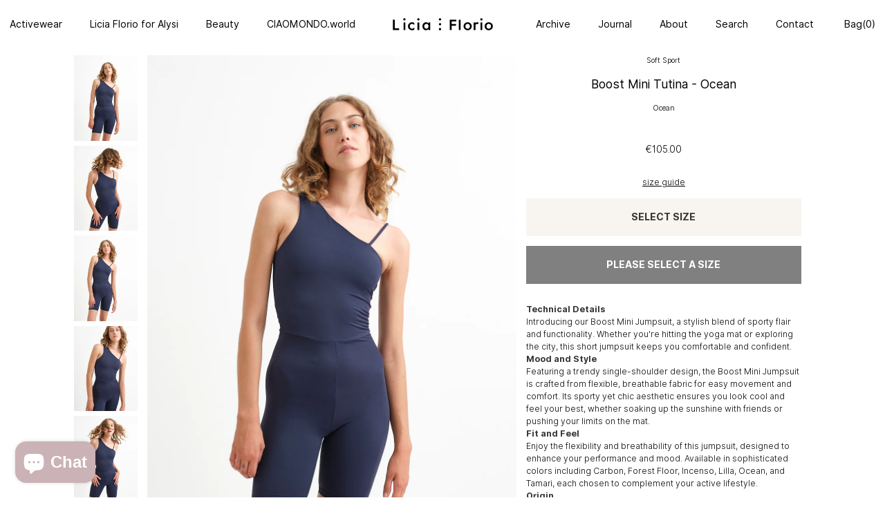

--- FILE ---
content_type: text/html; charset=utf-8
request_url: https://www.liciaflorio.com/products/boost-mini-tutina-ocean
body_size: 26877
content:
<!doctype html>
<html class="no-js supports-no-cookies" lang="en">
<head>
<script>
window.KiwiSizing = window.KiwiSizing === undefined ? {} : window.KiwiSizing;
KiwiSizing.shop = "liciaflorio-2.myshopify.com";


KiwiSizing.data = {
  collections: "412953223,600883069275,600907284827",
  tags: "2023,boost",
  product: "9158466109787",
  vendor: "Licia Florio",
  type: "Soft Sport",
  title: "Boost  Mini Tutina  - Ocean",
  images: ["\/\/www.liciaflorio.com\/cdn\/shop\/files\/EmptyName9411920_725.jpg?v=1718337380","\/\/www.liciaflorio.com\/cdn\/shop\/files\/EmptyName9521920_725.jpg?v=1718355225","\/\/www.liciaflorio.com\/cdn\/shop\/files\/EmptyName9471920_725.jpg?v=1718355225","\/\/www.liciaflorio.com\/cdn\/shop\/files\/EmptyName9501920_725.jpg?v=1718355225","\/\/www.liciaflorio.com\/cdn\/shop\/files\/EmptyName9531920_725.jpg?v=1718337380"],
  options: [{"name":"Size","position":1,"values":["1","2","3","4","5"]},{"name":"Style","position":2,"values":["Boost Mini Tutina"]},{"name":"Color","position":3,"values":["Ocean"]}],
  variants: [{"id":48192340099419,"title":"1 \/ Boost Mini Tutina \/ Ocean","option1":"1","option2":"Boost Mini Tutina","option3":"Ocean","sku":"LF_BOO_OCE_01","requires_shipping":true,"taxable":true,"featured_image":null,"available":true,"name":"Boost  Mini Tutina  - Ocean - 1 \/ Boost Mini Tutina \/ Ocean","public_title":"1 \/ Boost Mini Tutina \/ Ocean","options":["1","Boost Mini Tutina","Ocean"],"price":10500,"weight":0,"compare_at_price":null,"inventory_quantity":4,"inventory_management":"shopify","inventory_policy":"deny","barcode":"12939099","requires_selling_plan":false,"selling_plan_allocations":[]},{"id":48192340132187,"title":"2 \/ Boost Mini Tutina \/ Ocean","option1":"2","option2":"Boost Mini Tutina","option3":"Ocean","sku":"LF_BOO_OCE_02","requires_shipping":true,"taxable":true,"featured_image":null,"available":false,"name":"Boost  Mini Tutina  - Ocean - 2 \/ Boost Mini Tutina \/ Ocean","public_title":"2 \/ Boost Mini Tutina \/ Ocean","options":["2","Boost Mini Tutina","Ocean"],"price":10500,"weight":0,"compare_at_price":null,"inventory_quantity":0,"inventory_management":"shopify","inventory_policy":"deny","barcode":"12971867","requires_selling_plan":false,"selling_plan_allocations":[]},{"id":48192340164955,"title":"3 \/ Boost Mini Tutina \/ Ocean","option1":"3","option2":"Boost Mini Tutina","option3":"Ocean","sku":"LF_BOO_OCE_03","requires_shipping":true,"taxable":true,"featured_image":null,"available":true,"name":"Boost  Mini Tutina  - Ocean - 3 \/ Boost Mini Tutina \/ Ocean","public_title":"3 \/ Boost Mini Tutina \/ Ocean","options":["3","Boost Mini Tutina","Ocean"],"price":10500,"weight":0,"compare_at_price":null,"inventory_quantity":3,"inventory_management":"shopify","inventory_policy":"deny","barcode":"13004635","requires_selling_plan":false,"selling_plan_allocations":[]},{"id":48192340197723,"title":"4 \/ Boost Mini Tutina \/ Ocean","option1":"4","option2":"Boost Mini Tutina","option3":"Ocean","sku":"LF_BOO_OCE_04","requires_shipping":true,"taxable":true,"featured_image":null,"available":true,"name":"Boost  Mini Tutina  - Ocean - 4 \/ Boost Mini Tutina \/ Ocean","public_title":"4 \/ Boost Mini Tutina \/ Ocean","options":["4","Boost Mini Tutina","Ocean"],"price":10500,"weight":0,"compare_at_price":null,"inventory_quantity":2,"inventory_management":"shopify","inventory_policy":"deny","barcode":"13037403","requires_selling_plan":false,"selling_plan_allocations":[]},{"id":48192340230491,"title":"5 \/ Boost Mini Tutina \/ Ocean","option1":"5","option2":"Boost Mini Tutina","option3":"Ocean","sku":"LF_BOO_OCE_05","requires_shipping":true,"taxable":true,"featured_image":null,"available":true,"name":"Boost  Mini Tutina  - Ocean - 5 \/ Boost Mini Tutina \/ Ocean","public_title":"5 \/ Boost Mini Tutina \/ Ocean","options":["5","Boost Mini Tutina","Ocean"],"price":10500,"weight":0,"compare_at_price":null,"inventory_quantity":1,"inventory_management":"shopify","inventory_policy":"deny","barcode":"13070171","requires_selling_plan":false,"selling_plan_allocations":[]}],
};

</script><link href="//www.liciaflorio.com/cdn/shop/t/4/assets/tiny.content.min.css?v=21853800148939463861593971124" rel="stylesheet" type="text/css" media="all" /><link href="//www.liciaflorio.com/cdn/shop/t/4/assets/tiny.content.min.css?v=21853800148939463861593971124" rel="stylesheet" type="text/css" media="all" /><link href="//www.liciaflorio.com/cdn/shop/t/4/assets/tiny.content.min.css?v=21853800148939463861593971124" rel="stylesheet" type="text/css" media="all" />
  
  <meta charset="utf-8">
  <meta http-equiv="X-UA-Compatible" content="IE=edge">
  <meta name="viewport" content="width=device-width, user-scalable=no, initial-scale=1.0, maximum-scale=1.0, minimum-scale=1.0" />
  <meta name="theme-color" content="#f8f5f0">
  <meta name="p:domain_verify" content="c5e45c9b004de7dc4f2ad44ece1a8262"/>
  <link rel="canonical" href="https://www.liciaflorio.com/products/boost-mini-tutina-ocean"><link rel="shortcut icon" href="//www.liciaflorio.com/cdn/shop/files/lf_fav_32x32.png?v=1613772764" type="image/png"><title>Licia Florio - Boost Mini Tutina - Ocean</title><meta name="description" content="Introducing our Boost Mini Jumpsuit, a stylish blend of sporty flair and functionality. Whether you&#39;re hitting the yoga mat or exploring the city, this short jumpsuit keeps you comfortable and confident. Proudly Made in Italy, it reflects our commitment to quality craftsmanship and style.">


<meta property="og:site_name" content="Licia Florio">
<meta property="og:url" content="https://www.liciaflorio.com/products/boost-mini-tutina-ocean">
<meta property="og:title" content="Boost  Mini Tutina  - Ocean">
<meta property="og:type" content="product">
<meta property="og:description" content="Introducing our Boost Mini Jumpsuit, a stylish blend of sporty flair and functionality. Whether you&#39;re hitting the yoga mat or exploring the city, this short jumpsuit keeps you comfortable and confident. Proudly Made in Italy, it reflects our commitment to quality craftsmanship and style."><meta property="product:availability" content="instock">
  <meta property="product:price:amount" content="105.00">
  <meta property="product:price:currency" content="EUR"><meta property="og:image" content="http://www.liciaflorio.com/cdn/shop/files/EmptyName9411920_725.jpg?v=1718337380">
      <meta property="og:image:secure_url" content="https://www.liciaflorio.com/cdn/shop/files/EmptyName9411920_725.jpg?v=1718337380">
      <meta property="og:image:width" content="1080">
      <meta property="og:image:height" content="1440">
      <meta property="og:image:alt" content="Boost  Mini Tutina  - Ocean"><meta property="og:image" content="http://www.liciaflorio.com/cdn/shop/files/EmptyName9521920_725.jpg?v=1718355225">
      <meta property="og:image:secure_url" content="https://www.liciaflorio.com/cdn/shop/files/EmptyName9521920_725.jpg?v=1718355225">
      <meta property="og:image:width" content="1080">
      <meta property="og:image:height" content="1440">
      <meta property="og:image:alt" content="Boost  Mini Tutina  - Ocean"><meta property="og:image" content="http://www.liciaflorio.com/cdn/shop/files/EmptyName9471920_725.jpg?v=1718355225">
      <meta property="og:image:secure_url" content="https://www.liciaflorio.com/cdn/shop/files/EmptyName9471920_725.jpg?v=1718355225">
      <meta property="og:image:width" content="1080">
      <meta property="og:image:height" content="1440">
      <meta property="og:image:alt" content="Boost  Mini Tutina  - Ocean">

<meta name="twitter:site" content="@">
<meta name="twitter:card" content="summary_large_image">
<meta name="twitter:title" content="Boost  Mini Tutina  - Ocean">
<meta name="twitter:description" content="Introducing our Boost Mini Jumpsuit, a stylish blend of sporty flair and functionality. Whether you&#39;re hitting the yoga mat or exploring the city, this short jumpsuit keeps you comfortable and confident. Proudly Made in Italy, it reflects our commitment to quality craftsmanship and style.">

  
<link rel="prefetch" href="//www.liciaflorio.com/cdn/shop/t/4/assets/layout.password.css?v=112768953160856869931551349464" as="style"><link type="text/css" href="//www.liciaflorio.com/cdn/shop/t/4/assets/vendors@layout.theme.css?v=64520491807773331081551349464" rel="stylesheet"><link type="text/css" href="//www.liciaflorio.com/cdn/shop/t/4/assets/vendors@layout.theme.styleLiquid.scss.css?v=111603181540343972631551349464" rel="stylesheet"><link type="text/css" href="//www.liciaflorio.com/cdn/shop/t/4/assets/layout.theme.css?v=44305358677813307381558114696" rel="stylesheet"><link type="text/css" href="//www.liciaflorio.com/cdn/shop/t/4/assets/layout.theme.styleLiquid.scss.css?v=75789508706063305271551349464" rel="stylesheet">
  <style>
 @font-face {
    font-family: 'Inter';
    font-style:  normal;
    font-weight: 400;
    src: url("//www.liciaflorio.com/cdn/shop/t/4/assets/Inter-Regular.woff2?v=171920762133248095521551349449") format("woff2"), url("//www.liciaflorio.com/cdn/shop/t/4/assets/Inter-Regular.woff?v=7278307774045611051551349449") format("woff");
  }
  @font-face {
    font-family: 'Inter';
    font-style:  normal;
    font-weight: 700;
    src: url("//www.liciaflorio.com/cdn/shop/t/4/assets/Inter-Bold.woff2?v=118238683206340471871551349448") format("woff2"), url("//www.liciaflorio.com/cdn/shop/t/4/assets/Inter-Bold.woff?v=117775524074639594991551349448") format("woff");
  }
  @font-face {
    font-family: 'Inter';
    font-style:  normal;
    font-weight: 300;
    src: url("//www.liciaflorio.com/cdn/shop/t/4/assets/Inter-Light.woff2?v=161783731799046996151551349448") format("woff2"), url("//www.liciaflorio.com/cdn/shop/t/4/assets/Inter-Light.woff?v=23071035547413470571551349448") format("woff");
  }

  :root {
    --color-primary: #000000;
    --color-accent: #f8f5f0;
    --color-body-text: #000000;
    --color-main-background: #ffffff;
    --color-border: #808080;

    --font-heading: 'Inter';
    --font-body: 'Inter';
    --font-body-weight: 400;
    --font-body-style: normal;
    --font-body-bold-weight: 700;

    --rounded-dots: url(//www.liciaflorio.com/cdn/shop/t/4/assets/rounded-points.png?v=172231613734739592191551349450);
    
  }
</style>


  <script>
    document.documentElement.className = document.documentElement.className.replace('no-js', '');

    window.theme = {
      strings: {
        addToCart: "Add to Cart",
        preorder: "Pre - Order",
        soldOut: "Sold Out",
        unavailable: "Unavailable"
      },
      moneyFormat: "€{{amount}}"
    };

    
  </script>
  
  
  <script>
    window.__webpack_public_path__ = "//www.liciaflorio.com/cdn/shop/t/4/assets/";
  </script>
  
<link rel="prefetch" href="//www.liciaflorio.com/cdn/shop/t/4/assets/layout.password.js?v=97735222261121541641552004907" as="script"><script type="text/javascript" src="//www.liciaflorio.com/cdn/shop/t/4/assets/vendors@layout.theme.chunk.b0c95.js?v=76434013490204747581552004947" defer="defer"></script><script type="text/javascript" src="//www.liciaflorio.com/cdn/shop/t/4/assets/layout.theme.js?v=88164388846249873891560764906" defer="defer"></script><link rel="prefetch" href="//www.liciaflorio.com/cdn/shop/t/4/assets/vendors@template.gift_card.chunk.96e75.js?v=125838543907841812751552004956" as="script"><link rel="prefetch" href="//www.liciaflorio.com/cdn/shop/t/4/assets/template.gift_card.js?v=35746720352482936241552004989" as="script"><link rel="prefetch" href="//www.liciaflorio.com/cdn/shop/t/4/assets/template.addresses.js?v=171203531941492680071552004929" as="script"><link rel="prefetch" href="//www.liciaflorio.com/cdn/shop/t/4/assets/template.login.js?v=142032343701232863951552004996" as="script">

  <script>window.performance && window.performance.mark && window.performance.mark('shopify.content_for_header.start');</script><meta name="google-site-verification" content="4LNR_ir8Gz34RFoQ-TxvuDifWQZu74g312feg1QKsc8">
<meta id="shopify-digital-wallet" name="shopify-digital-wallet" content="/14404596/digital_wallets/dialog">
<meta name="shopify-checkout-api-token" content="2dcf09b65502aeaacf698b49aa94d380">
<meta id="in-context-paypal-metadata" data-shop-id="14404596" data-venmo-supported="false" data-environment="production" data-locale="en_US" data-paypal-v4="true" data-currency="EUR">
<link rel="alternate" type="application/json+oembed" href="https://www.liciaflorio.com/products/boost-mini-tutina-ocean.oembed">
<script async="async" src="/checkouts/internal/preloads.js?locale=en-IT"></script>
<script id="shopify-features" type="application/json">{"accessToken":"2dcf09b65502aeaacf698b49aa94d380","betas":["rich-media-storefront-analytics"],"domain":"www.liciaflorio.com","predictiveSearch":true,"shopId":14404596,"locale":"en"}</script>
<script>var Shopify = Shopify || {};
Shopify.shop = "liciaflorio-2.myshopify.com";
Shopify.locale = "en";
Shopify.currency = {"active":"EUR","rate":"1.0"};
Shopify.country = "IT";
Shopify.theme = {"name":"LIVE ","id":40377417831,"schema_name":"Lici-Florio","schema_version":"1.0.1","theme_store_id":null,"role":"main"};
Shopify.theme.handle = "null";
Shopify.theme.style = {"id":null,"handle":null};
Shopify.cdnHost = "www.liciaflorio.com/cdn";
Shopify.routes = Shopify.routes || {};
Shopify.routes.root = "/";</script>
<script type="module">!function(o){(o.Shopify=o.Shopify||{}).modules=!0}(window);</script>
<script>!function(o){function n(){var o=[];function n(){o.push(Array.prototype.slice.apply(arguments))}return n.q=o,n}var t=o.Shopify=o.Shopify||{};t.loadFeatures=n(),t.autoloadFeatures=n()}(window);</script>
<script id="shop-js-analytics" type="application/json">{"pageType":"product"}</script>
<script defer="defer" async type="module" src="//www.liciaflorio.com/cdn/shopifycloud/shop-js/modules/v2/client.init-shop-cart-sync_BT-GjEfc.en.esm.js"></script>
<script defer="defer" async type="module" src="//www.liciaflorio.com/cdn/shopifycloud/shop-js/modules/v2/chunk.common_D58fp_Oc.esm.js"></script>
<script defer="defer" async type="module" src="//www.liciaflorio.com/cdn/shopifycloud/shop-js/modules/v2/chunk.modal_xMitdFEc.esm.js"></script>
<script type="module">
  await import("//www.liciaflorio.com/cdn/shopifycloud/shop-js/modules/v2/client.init-shop-cart-sync_BT-GjEfc.en.esm.js");
await import("//www.liciaflorio.com/cdn/shopifycloud/shop-js/modules/v2/chunk.common_D58fp_Oc.esm.js");
await import("//www.liciaflorio.com/cdn/shopifycloud/shop-js/modules/v2/chunk.modal_xMitdFEc.esm.js");

  window.Shopify.SignInWithShop?.initShopCartSync?.({"fedCMEnabled":true,"windoidEnabled":true});

</script>
<script>(function() {
  var isLoaded = false;
  function asyncLoad() {
    if (isLoaded) return;
    isLoaded = true;
    var urls = ["https:\/\/chimpstatic.com\/mcjs-connected\/js\/users\/8441fe7b1589057b7f9a9aabc\/32dfb9caa4a587577e4154a87.js?shop=liciaflorio-2.myshopify.com","https:\/\/mpop.pxucdn.com\/apps.pixelunion.net\/scripts\/js\/shipping\/bundle.min.js?shop=liciaflorio-2.myshopify.com","https:\/\/app.kiwisizing.com\/web\/js\/dist\/kiwiSizing\/plugin\/SizingPlugin.prod.js?v=330\u0026shop=liciaflorio-2.myshopify.com","https:\/\/s3.amazonaws.com\/pixelpop\/usercontent\/scripts\/73be625c-c799-4d45-b739-8bf41f5b034a\/pixelpop.js?shop=liciaflorio-2.myshopify.com","\/\/backinstock.useamp.com\/widget\/140440_1767158545.js?category=bis\u0026v=6\u0026shop=liciaflorio-2.myshopify.com"];
    for (var i = 0; i < urls.length; i++) {
      var s = document.createElement('script');
      s.type = 'text/javascript';
      s.async = true;
      s.src = urls[i];
      var x = document.getElementsByTagName('script')[0];
      x.parentNode.insertBefore(s, x);
    }
  };
  if(window.attachEvent) {
    window.attachEvent('onload', asyncLoad);
  } else {
    window.addEventListener('load', asyncLoad, false);
  }
})();</script>
<script id="__st">var __st={"a":14404596,"offset":3600,"reqid":"5c0277bd-7ed8-4282-9183-1152021a760e-1769402804","pageurl":"www.liciaflorio.com\/products\/boost-mini-tutina-ocean","u":"e13b4acaeff2","p":"product","rtyp":"product","rid":9158466109787};</script>
<script>window.ShopifyPaypalV4VisibilityTracking = true;</script>
<script id="captcha-bootstrap">!function(){'use strict';const t='contact',e='account',n='new_comment',o=[[t,t],['blogs',n],['comments',n],[t,'customer']],c=[[e,'customer_login'],[e,'guest_login'],[e,'recover_customer_password'],[e,'create_customer']],r=t=>t.map((([t,e])=>`form[action*='/${t}']:not([data-nocaptcha='true']) input[name='form_type'][value='${e}']`)).join(','),a=t=>()=>t?[...document.querySelectorAll(t)].map((t=>t.form)):[];function s(){const t=[...o],e=r(t);return a(e)}const i='password',u='form_key',d=['recaptcha-v3-token','g-recaptcha-response','h-captcha-response',i],f=()=>{try{return window.sessionStorage}catch{return}},m='__shopify_v',_=t=>t.elements[u];function p(t,e,n=!1){try{const o=window.sessionStorage,c=JSON.parse(o.getItem(e)),{data:r}=function(t){const{data:e,action:n}=t;return t[m]||n?{data:e,action:n}:{data:t,action:n}}(c);for(const[e,n]of Object.entries(r))t.elements[e]&&(t.elements[e].value=n);n&&o.removeItem(e)}catch(o){console.error('form repopulation failed',{error:o})}}const l='form_type',E='cptcha';function T(t){t.dataset[E]=!0}const w=window,h=w.document,L='Shopify',v='ce_forms',y='captcha';let A=!1;((t,e)=>{const n=(g='f06e6c50-85a8-45c8-87d0-21a2b65856fe',I='https://cdn.shopify.com/shopifycloud/storefront-forms-hcaptcha/ce_storefront_forms_captcha_hcaptcha.v1.5.2.iife.js',D={infoText:'Protected by hCaptcha',privacyText:'Privacy',termsText:'Terms'},(t,e,n)=>{const o=w[L][v],c=o.bindForm;if(c)return c(t,g,e,D).then(n);var r;o.q.push([[t,g,e,D],n]),r=I,A||(h.body.append(Object.assign(h.createElement('script'),{id:'captcha-provider',async:!0,src:r})),A=!0)});var g,I,D;w[L]=w[L]||{},w[L][v]=w[L][v]||{},w[L][v].q=[],w[L][y]=w[L][y]||{},w[L][y].protect=function(t,e){n(t,void 0,e),T(t)},Object.freeze(w[L][y]),function(t,e,n,w,h,L){const[v,y,A,g]=function(t,e,n){const i=e?o:[],u=t?c:[],d=[...i,...u],f=r(d),m=r(i),_=r(d.filter((([t,e])=>n.includes(e))));return[a(f),a(m),a(_),s()]}(w,h,L),I=t=>{const e=t.target;return e instanceof HTMLFormElement?e:e&&e.form},D=t=>v().includes(t);t.addEventListener('submit',(t=>{const e=I(t);if(!e)return;const n=D(e)&&!e.dataset.hcaptchaBound&&!e.dataset.recaptchaBound,o=_(e),c=g().includes(e)&&(!o||!o.value);(n||c)&&t.preventDefault(),c&&!n&&(function(t){try{if(!f())return;!function(t){const e=f();if(!e)return;const n=_(t);if(!n)return;const o=n.value;o&&e.removeItem(o)}(t);const e=Array.from(Array(32),(()=>Math.random().toString(36)[2])).join('');!function(t,e){_(t)||t.append(Object.assign(document.createElement('input'),{type:'hidden',name:u})),t.elements[u].value=e}(t,e),function(t,e){const n=f();if(!n)return;const o=[...t.querySelectorAll(`input[type='${i}']`)].map((({name:t})=>t)),c=[...d,...o],r={};for(const[a,s]of new FormData(t).entries())c.includes(a)||(r[a]=s);n.setItem(e,JSON.stringify({[m]:1,action:t.action,data:r}))}(t,e)}catch(e){console.error('failed to persist form',e)}}(e),e.submit())}));const S=(t,e)=>{t&&!t.dataset[E]&&(n(t,e.some((e=>e===t))),T(t))};for(const o of['focusin','change'])t.addEventListener(o,(t=>{const e=I(t);D(e)&&S(e,y())}));const B=e.get('form_key'),M=e.get(l),P=B&&M;t.addEventListener('DOMContentLoaded',(()=>{const t=y();if(P)for(const e of t)e.elements[l].value===M&&p(e,B);[...new Set([...A(),...v().filter((t=>'true'===t.dataset.shopifyCaptcha))])].forEach((e=>S(e,t)))}))}(h,new URLSearchParams(w.location.search),n,t,e,['guest_login'])})(!0,!0)}();</script>
<script integrity="sha256-4kQ18oKyAcykRKYeNunJcIwy7WH5gtpwJnB7kiuLZ1E=" data-source-attribution="shopify.loadfeatures" defer="defer" src="//www.liciaflorio.com/cdn/shopifycloud/storefront/assets/storefront/load_feature-a0a9edcb.js" crossorigin="anonymous"></script>
<script data-source-attribution="shopify.dynamic_checkout.dynamic.init">var Shopify=Shopify||{};Shopify.PaymentButton=Shopify.PaymentButton||{isStorefrontPortableWallets:!0,init:function(){window.Shopify.PaymentButton.init=function(){};var t=document.createElement("script");t.src="https://www.liciaflorio.com/cdn/shopifycloud/portable-wallets/latest/portable-wallets.en.js",t.type="module",document.head.appendChild(t)}};
</script>
<script data-source-attribution="shopify.dynamic_checkout.buyer_consent">
  function portableWalletsHideBuyerConsent(e){var t=document.getElementById("shopify-buyer-consent"),n=document.getElementById("shopify-subscription-policy-button");t&&n&&(t.classList.add("hidden"),t.setAttribute("aria-hidden","true"),n.removeEventListener("click",e))}function portableWalletsShowBuyerConsent(e){var t=document.getElementById("shopify-buyer-consent"),n=document.getElementById("shopify-subscription-policy-button");t&&n&&(t.classList.remove("hidden"),t.removeAttribute("aria-hidden"),n.addEventListener("click",e))}window.Shopify?.PaymentButton&&(window.Shopify.PaymentButton.hideBuyerConsent=portableWalletsHideBuyerConsent,window.Shopify.PaymentButton.showBuyerConsent=portableWalletsShowBuyerConsent);
</script>
<script data-source-attribution="shopify.dynamic_checkout.cart.bootstrap">document.addEventListener("DOMContentLoaded",(function(){function t(){return document.querySelector("shopify-accelerated-checkout-cart, shopify-accelerated-checkout")}if(t())Shopify.PaymentButton.init();else{new MutationObserver((function(e,n){t()&&(Shopify.PaymentButton.init(),n.disconnect())})).observe(document.body,{childList:!0,subtree:!0})}}));
</script>
<script id='scb4127' type='text/javascript' async='' src='https://www.liciaflorio.com/cdn/shopifycloud/privacy-banner/storefront-banner.js'></script><link id="shopify-accelerated-checkout-styles" rel="stylesheet" media="screen" href="https://www.liciaflorio.com/cdn/shopifycloud/portable-wallets/latest/accelerated-checkout-backwards-compat.css" crossorigin="anonymous">
<style id="shopify-accelerated-checkout-cart">
        #shopify-buyer-consent {
  margin-top: 1em;
  display: inline-block;
  width: 100%;
}

#shopify-buyer-consent.hidden {
  display: none;
}

#shopify-subscription-policy-button {
  background: none;
  border: none;
  padding: 0;
  text-decoration: underline;
  font-size: inherit;
  cursor: pointer;
}

#shopify-subscription-policy-button::before {
  box-shadow: none;
}

      </style>

<script>window.performance && window.performance.mark && window.performance.mark('shopify.content_for_header.end');</script>
  
  
  <!-- Matomo -->
<script type="text/javascript">
  var _paq = window._paq || [];
  /* tracker methods like "setCustomDimension" should be called before "trackPageView" */
  _paq.push(['trackPageView']);
  _paq.push(['enableLinkTracking']);
  (function() {
    var u="//analytics.olab-studio.com/";
    _paq.push(['setTrackerUrl', u+'matomo.php']);
    _paq.push(['setSiteId', '3']);
    var d=document, g=d.createElement('script'), s=d.getElementsByTagName('script')[0];
    g.type='text/javascript'; g.async=true; g.defer=true; g.src=u+'matomo.js'; s.parentNode.insertBefore(g,s);
  })();
</script>
<!-- End Matomo Code --><script>
  //  empty script tag to work around Woo issue where attributes of first script in file are scrubbed
</script>

<script id="bold-subscriptions-script" type="text/javascript">
    window.BOLD = window.BOLD || {};
    window.BOLD.subscriptions = window.BOLD.subscriptions || {};
    window.BOLD.subscriptions.classes = window.BOLD.subscriptions.classes || {};
    window.BOLD.subscriptions.patches = window.BOLD.subscriptions.patches || {};
    window.BOLD.subscriptions.patches.maxCheckoutRetries = window.BOLD.subscriptions.patches.maxCheckoutRetries || 200;
    window.BOLD.subscriptions.patches.currentCheckoutRetries = window.BOLD.subscriptions.patches.currentCheckoutRetries || 0;
    window.BOLD.subscriptions.patches.maxCashierPatchAttempts = window.BOLD.subscriptions.patches.maxCashierPatchAttempts || 200;
    window.BOLD.subscriptions.patches.currentCashierPatchAttempts = window.BOLD.subscriptions.patches.currentCashierPatchAttempts || 0;
    window.BOLD.subscriptions.config = window.BOLD.subscriptions.config || {};
    window.BOLD.subscriptions.config.platform = 'shopify';
    window.BOLD.subscriptions.config.shopDomain = 'liciaflorio-2.myshopify.com';
    window.BOLD.subscriptions.config.customDomain = 'www.liciaflorio.com';
    window.BOLD.subscriptions.config.shopIdentifier = '14404596';
    window.BOLD.subscriptions.config.cashierUrl = 'https://cashier.boldcommerce.com';
    window.BOLD.subscriptions.config.cashierApplicationUUID = '2e6a2bbc-b12b-4255-abdf-a02af85c0d4e';
    window.BOLD.subscriptions.config.appUrl = 'https://sub.boldapps.net';
    window.BOLD.subscriptions.config.currencyCode = 'EUR';
    window.BOLD.subscriptions.config.checkoutType = 'shopify';
    window.BOLD.subscriptions.config.currencyFormat = "\u20ac\u0026#123;\u0026#123;amount}}";
    window.BOLD.subscriptions.config.shopCurrencies = [];
    window.BOLD.subscriptions.config.shopSettings = {"allow_msp_cancellation":true,"allow_msp_prepaid_renewal":true,"customer_can_pause_subscription":true,"customer_can_change_next_order_date":true,"line_item_discount_policy":"inherit","customer_can_change_order_frequency":true,"customer_can_create_an_additional_order":false};
    window.BOLD.subscriptions.config.cashierPluginOnlyMode = window.BOLD.subscriptions.config.cashierPluginOnlyMode || false;
    if (window.BOLD.subscriptions.config.waitForCheckoutLoader === undefined) {
        window.BOLD.subscriptions.config.waitForCheckoutLoader = true;
    }

    window.BOLD.subscriptions.config.addToCartFormSelectors = window.BOLD.subscriptions.config.addToCartFormSelectors || [];
    window.BOLD.subscriptions.config.addToCartButtonSelectors = window.BOLD.subscriptions.config.addToCartButtonSelectors || [];
    window.BOLD.subscriptions.config.widgetInsertBeforeSelectors = window.BOLD.subscriptions.config.widgetInsertBeforeSelectors || [];
    window.BOLD.subscriptions.config.quickAddToCartButtonSelectors = window.BOLD.subscriptions.config.quickAddToCartButtonSelectors || [];
    window.BOLD.subscriptions.config.cartElementSelectors = window.BOLD.subscriptions.config.cartElementSelectors || [];
    window.BOLD.subscriptions.config.cartTotalElementSelectors = window.BOLD.subscriptions.config.cartTotalElementSelectors || [];
    window.BOLD.subscriptions.config.featureFlags = window.BOLD.subscriptions.config.featureFlags || ["BS2-1494-show-widget-dcl","BS2-1698-get-paypal-methods-from-cashier","BS2-1699-select-payment-methods-msp","BS2-1882-gen-settings-tz","BS2-2058-usage-billing","BS2-2335-discount-first-order","BS2-2058-usage-billing-charge-shop","BS2-2550-digital-product","BS2-2973-widget-logger","BS2-2719-swap-add-to-digital-product","BS2-2952-show-all-future-orders-for-prepaid-subs","BS2-3082-show-prepaid-subtotal-on-cart","BS2-1699-edit-payment-methods-admin","bs2-1804-cancellation-management-page","BS2-2933-shopify-cart-adjustments"];
    window.BOLD.subscriptions.config.subscriptionProcessingFrequency = '60';
    window.BOLD.subscriptions.config.requireMSPInitialLoadingMessage = true;
    window.BOLD.subscriptions.data = window.BOLD.subscriptions.data || {};

    // Interval text markup template
    window.BOLD.subscriptions.config.lineItemPropertyListSelectors = window.BOLD.subscriptions.config.lineItemPropertyListSelectors || [];
    window.BOLD.subscriptions.config.lineItemPropertyListSelectors.push('dl.definitionList');
    window.BOLD.subscriptions.config.lineItemPropertyListTemplate = window.BOLD.subscriptions.config.lineItemPropertyListTemplate || '<dl class="definitionList"></dl>';
    window.BOLD.subscriptions.config.lineItemPropertyTemplate = window.BOLD.subscriptions.config.lineItemPropertyTemplate || '<dt class="definitionList-key">\:</dt><dd class="definitionList-value">\</dd>';

    // Constants in XMLHttpRequest are not reliable, so we will create our own
    // reference: https://developer.mozilla.org/en-US/docs/Web/API/XMLHttpRequest/readyState
    window.BOLD.subscriptions.config.XMLHttpRequest = {
        UNSENT:0,            // Client has been created. open() not called yet.
        OPENED: 1,           // open() has been called.
        HEADERS_RECEIVED: 2, // send() has been called, and headers and status are available.
        LOADING: 3,          // Downloading; responseText holds partial data.
        DONE: 4              // The operation is complete.
    };

    window.BOLD.subscriptions.config.assetBaseUrl = 'https://sub.boldapps.net';
    if (window.localStorage && window.localStorage.getItem('boldSubscriptionsAssetBaseUrl')) {
        window.BOLD.subscriptions.config.assetBaseUrl = window.localStorage.getItem('boldSubscriptionsAssetBaseUrl')
    }

    if (localStorage && localStorage.getItem('boldSubscriptionsSubscriptionGroups')) {
        window.BOLD.subscriptions.data.subscriptionGroups = JSON.parse(localStorage.getItem('boldSubscriptionsSubscriptionGroups'));
    } else {
        window.BOLD.subscriptions.data.subscriptionGroups = [];
    }

    function isFeatureFlagEnabled(featureFlag) {
        for (var i = 0; i < window.BOLD.subscriptions.config.featureFlags.length; i++) {
            if (window.BOLD.subscriptions.config.featureFlags[i] === featureFlag){
                return true;
            }
        }
        return false;
    }

    window.BOLD.subscriptions.logger = {
        tag: "bold_subscriptions",
        // the bold subscriptions log level
        // 0 - errors (default)
        // 1 - warnings + errors
        // 2 - info + warnings + errors
        // use window.localStorage.setItem('boldSubscriptionsLogLevel', x) to set the log level
        levels: {
            ERROR: 0,
            WARN: 1,
            INFO: 2,
        },
        level: parseInt((window.localStorage && window.localStorage.getItem('boldSubscriptionsLogLevel')) || "0", 10),
        _log: function(callArgs, level) {
            if (!window.console) {
                return null;
            }

            if (window.BOLD.subscriptions.logger.level <= level) {
                return;
            }

            var params = Array.prototype.slice.call(callArgs);
            params.unshift(window.BOLD.subscriptions.logger.tag);

            switch (level) {
                case window.BOLD.subscriptions.logger.levels.INFO:
                    console.info.apply(null, params);
                    return;
                case window.BOLD.subscriptions.logger.levels.WARN:
                    console.warn.apply(null, params);
                    return;
                case window.BOLD.subscriptions.logger.levels.ERROR:
                    console.error.apply(null, params);
                    return;
                default:
                    console.log.apply(null, params);
                    return;
            }
        },
        info: function() {
            window.BOLD.subscriptions.logger._log(arguments, window.BOLD.subscriptions.logger.levels.INFO);
        },
        warn: function() {
            window.BOLD.subscriptions.logger._log(arguments, window.BOLD.subscriptions.logger.levels.WARN);
        },
        error: function() {
            window.BOLD.subscriptions.logger._log(arguments, window.BOLD.subscriptions.logger.levels.ERROR);
        }
    }

    window.BOLD.subscriptions.getSubscriptionGroupFromProductId = function (productId) {
        var data = window.BOLD.subscriptions.data;
        var foundGroup = null;
        for (var i = 0; i < data.subscriptionGroups.length; i += 1) {
            var subscriptionGroup = data.subscriptionGroups[i];
            for (var j = 0; j < subscriptionGroup.selection_options.length; j += 1) {
                var selectionOption = subscriptionGroup.selection_options[j];
                if (selectionOption.platform_entity_id === productId.toString()) {
                    foundGroup = subscriptionGroup;
                    break;
                }
            }
            if (foundGroup) {
                break;
            }
        }
        return foundGroup;
    };

    window.BOLD.subscriptions.getSubscriptionGroupById = function(subGroupId) {
        var subscriptionGroups = window.BOLD.subscriptions.data.subscriptionGroups;

        for (var i = 0; i < subscriptionGroups.length; i += 1) {
            var subGroup = subscriptionGroups[i];
            if (subGroup.id === subGroupId) {
                return subGroup;
            }
        }

        return null;
    };

    window.BOLD.subscriptions.getSubscriptionGroupPrepaidDurationById = function(subscriptionGroupId, prepaidDurationId) {
        var subscriptionGroup = window.BOLD.subscriptions.getSubscriptionGroupById(subscriptionGroupId);

        if (
            !subscriptionGroup
            || !subscriptionGroup.prepaid_durations
            || !subscriptionGroup.prepaid_durations.length
        ) {
            return null;
        }

        for (var i = 0; i < subscriptionGroup.prepaid_durations.length; i++) {
            var prepaidDuration = subscriptionGroup.prepaid_durations[i];
            if (prepaidDuration.id === prepaidDurationId) {
                return prepaidDuration;
            }
        }

        return null;
    }

    window.BOLD.subscriptions.getSubscriptionGroupBillingRuleById = function(subGroup, billingRuleId) {
        for (var i = 0; i < subGroup.billing_rules.length; i += 1) {
            var billingRule = subGroup.billing_rules[i];
            if (billingRule.id === billingRuleId) {
                return billingRule;
            }
        }

        return null;
    };

    window.BOLD.subscriptions.toggleDisabledAddToCartButtons = function(disable) {
        var addToCartForms = document.querySelectorAll(window.BOLD.subscriptions.config.addToCartFormSelectors.join(','));
        for (var i = 0; i < addToCartForms.length; i++) {
            var addToCartForm = addToCartForms[i];
            var productId = window.BOLD.subscriptions.getProductIdFromAddToCartForm(addToCartForm);
            var subscriptionGroup = window.BOLD.subscriptions.getSubscriptionGroupFromProductId(productId);

            if (subscriptionGroup) {
                var addToCartButtons = addToCartForm.querySelectorAll(window.BOLD.subscriptions.config.addToCartButtonSelectors.join(','));
                for (var j = 0; j < addToCartButtons.length; j++) {
                    var addToCartButton = addToCartButtons[j];
                    var toggleAction = disable ?  addToCartButton.setAttribute : addToCartButton.removeAttribute;

                    addToCartButton.disabled = disable;
                    toggleAction.call(addToCartButton, 'data-disabled-by-subscriptions', disable);
                }
            }
        }
    };

    window.BOLD.subscriptions.disableAddToCartButtons = function () {
        if (!window.BOLD.subscriptions.app) {
            window.BOLD.subscriptions.toggleDisabledAddToCartButtons(true);
        } else {
            window.BOLD.subscriptions.enableAddToCartButtons();
        }
    };

    window.BOLD.subscriptions.enableAddToCartButtons = function () {
        document.removeEventListener('click', window.BOLD.subscriptions.preventSubscriptionAddToCart);
        window.BOLD.subscriptions.toggleDisabledAddToCartButtons(false);
    };

    window.BOLD.subscriptions.addJSAsset = function(src) {
        var scriptTag = document.getElementById('bold-subscriptions-script');
        var jsElement = document.createElement('script');
        jsElement.type = 'text/javascript';
        jsElement.src = src;
        scriptTag.parentNode.insertBefore(jsElement, scriptTag);
    };

    window.BOLD.subscriptions.addCSSAsset = function(href) {
        var scriptTag = document.getElementById('bold-subscriptions-script');
        var cssElement = document.createElement('link');
        cssElement.href = href;
        cssElement.rel = 'stylesheet';
        scriptTag.parentNode.insertBefore(cssElement, scriptTag);
    };

    window.BOLD.subscriptions.loadStorefrontAssets = function loadStorefrontAssets() {
        var assets = window.BOLD.subscriptions.config.assets;
        window.BOLD.subscriptions.addCSSAsset(window.BOLD.subscriptions.config.assetBaseUrl + '/static/' + assets['storefront.css']);
        window.BOLD.subscriptions.addJSAsset(window.BOLD.subscriptions.config.assetBaseUrl + '/static/' + assets['storefront.js']);
    };

    window.BOLD.subscriptions.loadCustomerPortalAssets = function loadCustomerPortalAssets() {
        var assets = window.BOLD.subscriptions.config.assets;
        window.BOLD.subscriptions.addCSSAsset(window.BOLD.subscriptions.config.assetBaseUrl + '/static/' + assets['customer_portal.css']);
        window.BOLD.subscriptions.addJSAsset(window.BOLD.subscriptions.config.assetBaseUrl + '/static/' + assets['customer_portal.js']);
    };

    window.BOLD.subscriptions.processManifest = function() {
        if (!window.BOLD.subscriptions.processedManifest) {
            window.BOLD.subscriptions.processedManifest = true;
            window.BOLD.subscriptions.config.assets = JSON.parse(this.responseText);

                        window.BOLD.subscriptions.loadCustomerPortalAssets();
        }
    };

    window.BOLD.subscriptions.addInitialLoadingMessage = function() {
        var customerPortalNode = document.getElementById('customer-portal-root');
        if (customerPortalNode && window.BOLD.subscriptions.config.requireMSPInitialLoadingMessage) {
            customerPortalNode.innerHTML = '<h1 style="text-align: center;">Loading your subscriptions</h1>';
        }
    }

    window.BOLD.subscriptions.contentLoaded = function() {
        window.BOLD.subscriptions.data.contentLoadedEventTriggered = true;
        window.BOLD.subscriptions.addInitialLoadingMessage();
            };

    window.BOLD.subscriptions.preventSubscriptionAddToCart = function(e) {
        if (e.target.matches(window.BOLD.subscriptions.config.addToCartButtonSelectors.join(',')) && e.target.form) {
            var productId = window.BOLD.subscriptions.getProductIdFromAddToCartForm(e.target.form);
            var subscriptionGroup = window.BOLD.subscriptions.getSubscriptionGroupFromProductId(productId);

            if (subscriptionGroup) {
                // this code disables the add to cart button for subscription products
                // once the subscriptions widget loads it is responsible for re-enabling the buttons
                // call window.BOLD.subscriptions.enableAddToCartButtons enable them manually
                e.preventDefault();
                return false;
            }
        }
    };

        document.addEventListener('DOMContentLoaded', window.BOLD.subscriptions.contentLoaded);

    if (!Element.prototype.matches) {
        Element.prototype.matches =
            Element.prototype.matchesSelector ||
            Element.prototype.mozMatchesSelector ||
            Element.prototype.msMatchesSelector ||
            Element.prototype.oMatchesSelector ||
            Element.prototype.webkitMatchesSelector ||
            function(s) {
                var matches = (this.document || this.ownerDocument).querySelectorAll(s),
                    i = matches.length;
                while (--i >= 0 && matches.item(i) !== this) {}
                return i > -1;
            };
    }

    if (!Element.prototype.closest) {
        Element.prototype.closest = function(s) {
            var el = this;

            do {
                if (Element.prototype.matches.call(el, s)) return el;
                el = el.parentElement || el.parentNode;
            } while (el !== null && el.nodeType === 1);
            return null;
        };
    }

    window.BOLD.subscriptions.setVisibilityOfAdditionalCheckoutButtons = function (isVisible) {
        if (window.BOLD.subscriptions.config.additionalCheckoutSelectors === undefined) {
            return;
        }

        var selectors = window.BOLD.subscriptions.config.additionalCheckoutSelectors;

        for (var i = 0; i < selectors.length; i++) {
            var elements = document.querySelectorAll(selectors[i]);

            for (var j = 0; j < elements.length; j++) {
                elements[j].style.display = isVisible ? 'block' : 'none';
            }
        }
    }

    window.BOLD.subscriptions.hideAdditionalCheckoutButtons = function() {
        window.BOLD.subscriptions.setVisibilityOfAdditionalCheckoutButtons(false);
    };

    window.BOLD.subscriptions.showAdditionalCheckoutButtons = function() {
        window.BOLD.subscriptions.setVisibilityOfAdditionalCheckoutButtons(true);
    };

    window.BOLD.subscriptions.enhanceMspUrls = function(data) {
        var mspUrl = 'https://sub.boldapps.net/shop/4066/customer_portal';
        var elements = document.querySelectorAll("a[href='"+mspUrl+"']");

        if(!elements.length || !data.success) {
            return;
        }

        for (var i = 0; i < elements.length; i++) {
            elements[i].href = elements[i].href + "?jwt="+data.value.jwt+"&customerId="+data.value.customerId;
        }
    };

    window.addEventListener('load', function () {
        window.BOLD.subscriptions.getJWT(window.BOLD.subscriptions.enhanceMspUrls);
    });

    // This will be called immediately
    // Use this anonymous function to avoid polluting the global namespace
    (function() {
        var xhr = new XMLHttpRequest();
        xhr.addEventListener('load', window.BOLD.subscriptions.processManifest);
        xhr.open('GET', window.BOLD.subscriptions.config.assetBaseUrl + '/static/manifest.json?t=' + (new Date()).getTime());
        xhr.send();
    })()

    window.BOLD.subscriptions.patches.patchCashier = function() {
        if (window.BOLD && window.BOLD.checkout) {
            window.BOLD.checkout.disable();
            window.BOLD.checkout.listenerFn = window.BOLD.subscriptions.patches.cashierListenerFn;
            window.BOLD.checkout.enable();
        } else if (window.BOLD.subscriptions.patches.currentCashierPatchAttempts < window.BOLD.subscriptions.patches.maxCashierPatchAttempts) {
            window.BOLD.subscriptions.patches.currentCashierPatchAttempts++;
            setTimeout(window.BOLD.subscriptions.patches.patchCashier, 100);
        }
    };

    window.BOLD.subscriptions.patches.finishCheckout = function(event, form, cart) {
        window.BOLD.subscriptions.patches.currentCheckoutRetries++;

        if (!window.BOLD.subscriptions.app
            && window.BOLD.subscriptions.patches.currentCheckoutRetries < window.BOLD.subscriptions.patches.maxCheckoutRetries
        ) {
            setTimeout(function () { window.BOLD.subscriptions.patches.finishCheckout(event, form, cart); }, 100);
            return;
        } else if (window.BOLD.subscriptions.app) {
            window.BOLD.subscriptions.patches.currentCheckoutRetries = 0;
            window.BOLD.subscriptions.app.addCartParams(form, cart);
        }

        var noSubscriptions = false;
        if ((window.BOLD.subscriptions.app && window.BOLD.subscriptions.app.successfulAddToCarts.length === 0)
            || !window.BOLD.subscriptions.app
        ) {
            noSubscriptions = true;
            event.target.dataset.cashierConfirmedNoPlugins = true;

            if (window.BOLD.subscriptions.setCashierFeatureToken) {
                window.BOLD.subscriptions.setCashierFeatureToken(false);
            }
        }

        if ((noSubscriptions && window.BOLD.subscriptions.config.cashierPluginOnlyMode)
            || (typeof BOLD.checkout.isFeatureRequired === 'function' && !BOLD.checkout.isFeatureRequired())
        ) {
            // send them to the original checkout when in plugin only mode
            // and either BSUB is there but there are no subscription products
            // or BSUB isn't there at all
            if (form.dataset.old_form_action) {
                form.action = form.dataset.old_form_action;
            }
            event.target.click();
        } else {
            // sends them to Cashier since BSUB got a chance to add it's stuff
            // and plugin only mode is not enabled
            form.submit();
        }
    };
</script>

<script id="bold-subscriptions-platform-script" type="text/javascript">
    window.BOLD.subscriptions.config.shopPlatformId = '14404596';
    window.BOLD.subscriptions.config.appSlug = 'subscriptions';

    window.BOLD = window.BOLD || {};
    window.BOLD.subscriptions = window.BOLD.subscriptions || {};
    window.BOLD.subscriptions.data = window.BOLD.subscriptions.data || {};
    window.BOLD.subscriptions.data.platform = window.BOLD.subscriptions.data.platform || {};
    window.BOLD.subscriptions.data.platform.customer = { id: '' };
    window.BOLD.subscriptions.data.platform.product = {"id":9158466109787,"title":"Boost  Mini Tutina  - Ocean","handle":"boost-mini-tutina-ocean","description":"\u003cp\u003e\u003cstrong\u003eTechnical Details\u003c\/strong\u003e\u003c\/p\u003e\n\u003cp\u003eIntroducing our Boost Mini Jumpsuit, a stylish blend of sporty flair and functionality. Whether you're hitting the yoga mat or exploring the city, this short jumpsuit keeps you comfortable and confident.\u003c\/p\u003e\n\u003cp\u003e\u003cstrong\u003eMood and Style\u003c\/strong\u003e\u003c\/p\u003e\n\u003cp\u003eFeaturing a trendy single-shoulder design, the Boost Mini Jumpsuit is crafted from flexible, breathable fabric for easy movement and comfort. Its sporty yet chic aesthetic ensures you look cool and feel your best, whether soaking up the sunshine with friends or pushing your limits on the mat.\u003c\/p\u003e\n\u003cp\u003e\u003cstrong\u003eFit and Feel\u003c\/strong\u003e\u003c\/p\u003e\n\u003cp\u003eEnjoy the flexibility and breathability of this jumpsuit, designed to enhance your performance and mood. Available in sophisticated colors including Carbon, Forest Floor, Incenso, Lilla, Ocean, and Tamari, each chosen to complement your active lifestyle.\u003c\/p\u003e\n\u003cp\u003e\u003cstrong\u003eOrigin\u003c\/strong\u003e\u003c\/p\u003e\n\u003cp\u003eProudly Made in Italy, each Boost Mini Jumpsuit reflects our commitment to quality craftsmanship and style.\u003c\/p\u003e\n\u003cp\u003e\u003cstrong\u003eVersatility\u003c\/strong\u003e\u003c\/p\u003e\n\u003cp\u003ePerfect for a day out or a yoga session, the Boost Mini Jumpsuit combines fashion-forward design with practical functionality. Embrace its stylish silhouette and elevate your everyday adventures with ease.\u003c\/p\u003e","published_at":"2024-06-14T10:54:27+02:00","created_at":"2024-05-08T08:17:32+02:00","vendor":"Licia Florio","type":"Soft Sport","tags":["2023","boost"],"price":10500,"price_min":10500,"price_max":10500,"available":true,"price_varies":false,"compare_at_price":null,"compare_at_price_min":0,"compare_at_price_max":0,"compare_at_price_varies":false,"variants":[{"id":48192340099419,"title":"1 \/ Boost Mini Tutina \/ Ocean","option1":"1","option2":"Boost Mini Tutina","option3":"Ocean","sku":"LF_BOO_OCE_01","requires_shipping":true,"taxable":true,"featured_image":null,"available":true,"name":"Boost  Mini Tutina  - Ocean - 1 \/ Boost Mini Tutina \/ Ocean","public_title":"1 \/ Boost Mini Tutina \/ Ocean","options":["1","Boost Mini Tutina","Ocean"],"price":10500,"weight":0,"compare_at_price":null,"inventory_quantity":4,"inventory_management":"shopify","inventory_policy":"deny","barcode":"12939099","requires_selling_plan":false,"selling_plan_allocations":[]},{"id":48192340132187,"title":"2 \/ Boost Mini Tutina \/ Ocean","option1":"2","option2":"Boost Mini Tutina","option3":"Ocean","sku":"LF_BOO_OCE_02","requires_shipping":true,"taxable":true,"featured_image":null,"available":false,"name":"Boost  Mini Tutina  - Ocean - 2 \/ Boost Mini Tutina \/ Ocean","public_title":"2 \/ Boost Mini Tutina \/ Ocean","options":["2","Boost Mini Tutina","Ocean"],"price":10500,"weight":0,"compare_at_price":null,"inventory_quantity":0,"inventory_management":"shopify","inventory_policy":"deny","barcode":"12971867","requires_selling_plan":false,"selling_plan_allocations":[]},{"id":48192340164955,"title":"3 \/ Boost Mini Tutina \/ Ocean","option1":"3","option2":"Boost Mini Tutina","option3":"Ocean","sku":"LF_BOO_OCE_03","requires_shipping":true,"taxable":true,"featured_image":null,"available":true,"name":"Boost  Mini Tutina  - Ocean - 3 \/ Boost Mini Tutina \/ Ocean","public_title":"3 \/ Boost Mini Tutina \/ Ocean","options":["3","Boost Mini Tutina","Ocean"],"price":10500,"weight":0,"compare_at_price":null,"inventory_quantity":3,"inventory_management":"shopify","inventory_policy":"deny","barcode":"13004635","requires_selling_plan":false,"selling_plan_allocations":[]},{"id":48192340197723,"title":"4 \/ Boost Mini Tutina \/ Ocean","option1":"4","option2":"Boost Mini Tutina","option3":"Ocean","sku":"LF_BOO_OCE_04","requires_shipping":true,"taxable":true,"featured_image":null,"available":true,"name":"Boost  Mini Tutina  - Ocean - 4 \/ Boost Mini Tutina \/ Ocean","public_title":"4 \/ Boost Mini Tutina \/ Ocean","options":["4","Boost Mini Tutina","Ocean"],"price":10500,"weight":0,"compare_at_price":null,"inventory_quantity":2,"inventory_management":"shopify","inventory_policy":"deny","barcode":"13037403","requires_selling_plan":false,"selling_plan_allocations":[]},{"id":48192340230491,"title":"5 \/ Boost Mini Tutina \/ Ocean","option1":"5","option2":"Boost Mini Tutina","option3":"Ocean","sku":"LF_BOO_OCE_05","requires_shipping":true,"taxable":true,"featured_image":null,"available":true,"name":"Boost  Mini Tutina  - Ocean - 5 \/ Boost Mini Tutina \/ Ocean","public_title":"5 \/ Boost Mini Tutina \/ Ocean","options":["5","Boost Mini Tutina","Ocean"],"price":10500,"weight":0,"compare_at_price":null,"inventory_quantity":1,"inventory_management":"shopify","inventory_policy":"deny","barcode":"13070171","requires_selling_plan":false,"selling_plan_allocations":[]}],"images":["\/\/www.liciaflorio.com\/cdn\/shop\/files\/EmptyName9411920_725.jpg?v=1718337380","\/\/www.liciaflorio.com\/cdn\/shop\/files\/EmptyName9521920_725.jpg?v=1718355225","\/\/www.liciaflorio.com\/cdn\/shop\/files\/EmptyName9471920_725.jpg?v=1718355225","\/\/www.liciaflorio.com\/cdn\/shop\/files\/EmptyName9501920_725.jpg?v=1718355225","\/\/www.liciaflorio.com\/cdn\/shop\/files\/EmptyName9531920_725.jpg?v=1718337380"],"featured_image":"\/\/www.liciaflorio.com\/cdn\/shop\/files\/EmptyName9411920_725.jpg?v=1718337380","options":["Size","Style","Color"],"media":[{"alt":null,"id":48496033562971,"position":1,"preview_image":{"aspect_ratio":0.75,"height":1440,"width":1080,"src":"\/\/www.liciaflorio.com\/cdn\/shop\/files\/EmptyName9411920_725.jpg?v=1718337380"},"aspect_ratio":0.75,"height":1440,"media_type":"image","src":"\/\/www.liciaflorio.com\/cdn\/shop\/files\/EmptyName9411920_725.jpg?v=1718337380","width":1080},{"alt":null,"id":48496033726811,"position":2,"preview_image":{"aspect_ratio":0.75,"height":1440,"width":1080,"src":"\/\/www.liciaflorio.com\/cdn\/shop\/files\/EmptyName9521920_725.jpg?v=1718355225"},"aspect_ratio":0.75,"height":1440,"media_type":"image","src":"\/\/www.liciaflorio.com\/cdn\/shop\/files\/EmptyName9521920_725.jpg?v=1718355225","width":1080},{"alt":null,"id":48496033628507,"position":3,"preview_image":{"aspect_ratio":0.75,"height":1440,"width":1080,"src":"\/\/www.liciaflorio.com\/cdn\/shop\/files\/EmptyName9471920_725.jpg?v=1718355225"},"aspect_ratio":0.75,"height":1440,"media_type":"image","src":"\/\/www.liciaflorio.com\/cdn\/shop\/files\/EmptyName9471920_725.jpg?v=1718355225","width":1080},{"alt":null,"id":48496033694043,"position":4,"preview_image":{"aspect_ratio":0.75,"height":1440,"width":1080,"src":"\/\/www.liciaflorio.com\/cdn\/shop\/files\/EmptyName9501920_725.jpg?v=1718355225"},"aspect_ratio":0.75,"height":1440,"media_type":"image","src":"\/\/www.liciaflorio.com\/cdn\/shop\/files\/EmptyName9501920_725.jpg?v=1718355225","width":1080},{"alt":null,"id":48496033759579,"position":5,"preview_image":{"aspect_ratio":0.75,"height":1440,"width":1080,"src":"\/\/www.liciaflorio.com\/cdn\/shop\/files\/EmptyName9531920_725.jpg?v=1718337380"},"aspect_ratio":0.75,"height":1440,"media_type":"image","src":"\/\/www.liciaflorio.com\/cdn\/shop\/files\/EmptyName9531920_725.jpg?v=1718337380","width":1080}],"requires_selling_plan":false,"selling_plan_groups":[],"content":"\u003cp\u003e\u003cstrong\u003eTechnical Details\u003c\/strong\u003e\u003c\/p\u003e\n\u003cp\u003eIntroducing our Boost Mini Jumpsuit, a stylish blend of sporty flair and functionality. Whether you're hitting the yoga mat or exploring the city, this short jumpsuit keeps you comfortable and confident.\u003c\/p\u003e\n\u003cp\u003e\u003cstrong\u003eMood and Style\u003c\/strong\u003e\u003c\/p\u003e\n\u003cp\u003eFeaturing a trendy single-shoulder design, the Boost Mini Jumpsuit is crafted from flexible, breathable fabric for easy movement and comfort. Its sporty yet chic aesthetic ensures you look cool and feel your best, whether soaking up the sunshine with friends or pushing your limits on the mat.\u003c\/p\u003e\n\u003cp\u003e\u003cstrong\u003eFit and Feel\u003c\/strong\u003e\u003c\/p\u003e\n\u003cp\u003eEnjoy the flexibility and breathability of this jumpsuit, designed to enhance your performance and mood. Available in sophisticated colors including Carbon, Forest Floor, Incenso, Lilla, Ocean, and Tamari, each chosen to complement your active lifestyle.\u003c\/p\u003e\n\u003cp\u003e\u003cstrong\u003eOrigin\u003c\/strong\u003e\u003c\/p\u003e\n\u003cp\u003eProudly Made in Italy, each Boost Mini Jumpsuit reflects our commitment to quality craftsmanship and style.\u003c\/p\u003e\n\u003cp\u003e\u003cstrong\u003eVersatility\u003c\/strong\u003e\u003c\/p\u003e\n\u003cp\u003ePerfect for a day out or a yoga session, the Boost Mini Jumpsuit combines fashion-forward design with practical functionality. Embrace its stylish silhouette and elevate your everyday adventures with ease.\u003c\/p\u003e"};
    window.BOLD.subscriptions.data.platform.products = [];
    window.BOLD.subscriptions.data.platform.variantProductMap = {};

    window.BOLD.subscriptions.addCachedProductData = function(products) {
        // ignore [], null, and undefined
        if (!products) {
            return
        }

        if (!Array.isArray(products)) {
            window.BOLD.subscriptions.logger.warn('products must be an array')
            return
        }

        window.BOLD.subscriptions.data.platform.products.concat(products)

        for (var i = 0; i < products.length; i++) {
            var product = products[i];
            for (var j = 0; j < product.variants.length; j++) {
                var variant = product.variants[j];
                window.BOLD.subscriptions.data.platform.variantProductMap[variant.id] = product;
            }
        }
    }

    
    window.BOLD.subscriptions.addCachedProductData([{"id":9158466109787,"title":"Boost  Mini Tutina  - Ocean","handle":"boost-mini-tutina-ocean","description":"\u003cp\u003e\u003cstrong\u003eTechnical Details\u003c\/strong\u003e\u003c\/p\u003e\n\u003cp\u003eIntroducing our Boost Mini Jumpsuit, a stylish blend of sporty flair and functionality. Whether you're hitting the yoga mat or exploring the city, this short jumpsuit keeps you comfortable and confident.\u003c\/p\u003e\n\u003cp\u003e\u003cstrong\u003eMood and Style\u003c\/strong\u003e\u003c\/p\u003e\n\u003cp\u003eFeaturing a trendy single-shoulder design, the Boost Mini Jumpsuit is crafted from flexible, breathable fabric for easy movement and comfort. Its sporty yet chic aesthetic ensures you look cool and feel your best, whether soaking up the sunshine with friends or pushing your limits on the mat.\u003c\/p\u003e\n\u003cp\u003e\u003cstrong\u003eFit and Feel\u003c\/strong\u003e\u003c\/p\u003e\n\u003cp\u003eEnjoy the flexibility and breathability of this jumpsuit, designed to enhance your performance and mood. Available in sophisticated colors including Carbon, Forest Floor, Incenso, Lilla, Ocean, and Tamari, each chosen to complement your active lifestyle.\u003c\/p\u003e\n\u003cp\u003e\u003cstrong\u003eOrigin\u003c\/strong\u003e\u003c\/p\u003e\n\u003cp\u003eProudly Made in Italy, each Boost Mini Jumpsuit reflects our commitment to quality craftsmanship and style.\u003c\/p\u003e\n\u003cp\u003e\u003cstrong\u003eVersatility\u003c\/strong\u003e\u003c\/p\u003e\n\u003cp\u003ePerfect for a day out or a yoga session, the Boost Mini Jumpsuit combines fashion-forward design with practical functionality. Embrace its stylish silhouette and elevate your everyday adventures with ease.\u003c\/p\u003e","published_at":"2024-06-14T10:54:27+02:00","created_at":"2024-05-08T08:17:32+02:00","vendor":"Licia Florio","type":"Soft Sport","tags":["2023","boost"],"price":10500,"price_min":10500,"price_max":10500,"available":true,"price_varies":false,"compare_at_price":null,"compare_at_price_min":0,"compare_at_price_max":0,"compare_at_price_varies":false,"variants":[{"id":48192340099419,"title":"1 \/ Boost Mini Tutina \/ Ocean","option1":"1","option2":"Boost Mini Tutina","option3":"Ocean","sku":"LF_BOO_OCE_01","requires_shipping":true,"taxable":true,"featured_image":null,"available":true,"name":"Boost  Mini Tutina  - Ocean - 1 \/ Boost Mini Tutina \/ Ocean","public_title":"1 \/ Boost Mini Tutina \/ Ocean","options":["1","Boost Mini Tutina","Ocean"],"price":10500,"weight":0,"compare_at_price":null,"inventory_quantity":4,"inventory_management":"shopify","inventory_policy":"deny","barcode":"12939099","requires_selling_plan":false,"selling_plan_allocations":[]},{"id":48192340132187,"title":"2 \/ Boost Mini Tutina \/ Ocean","option1":"2","option2":"Boost Mini Tutina","option3":"Ocean","sku":"LF_BOO_OCE_02","requires_shipping":true,"taxable":true,"featured_image":null,"available":false,"name":"Boost  Mini Tutina  - Ocean - 2 \/ Boost Mini Tutina \/ Ocean","public_title":"2 \/ Boost Mini Tutina \/ Ocean","options":["2","Boost Mini Tutina","Ocean"],"price":10500,"weight":0,"compare_at_price":null,"inventory_quantity":0,"inventory_management":"shopify","inventory_policy":"deny","barcode":"12971867","requires_selling_plan":false,"selling_plan_allocations":[]},{"id":48192340164955,"title":"3 \/ Boost Mini Tutina \/ Ocean","option1":"3","option2":"Boost Mini Tutina","option3":"Ocean","sku":"LF_BOO_OCE_03","requires_shipping":true,"taxable":true,"featured_image":null,"available":true,"name":"Boost  Mini Tutina  - Ocean - 3 \/ Boost Mini Tutina \/ Ocean","public_title":"3 \/ Boost Mini Tutina \/ Ocean","options":["3","Boost Mini Tutina","Ocean"],"price":10500,"weight":0,"compare_at_price":null,"inventory_quantity":3,"inventory_management":"shopify","inventory_policy":"deny","barcode":"13004635","requires_selling_plan":false,"selling_plan_allocations":[]},{"id":48192340197723,"title":"4 \/ Boost Mini Tutina \/ Ocean","option1":"4","option2":"Boost Mini Tutina","option3":"Ocean","sku":"LF_BOO_OCE_04","requires_shipping":true,"taxable":true,"featured_image":null,"available":true,"name":"Boost  Mini Tutina  - Ocean - 4 \/ Boost Mini Tutina \/ Ocean","public_title":"4 \/ Boost Mini Tutina \/ Ocean","options":["4","Boost Mini Tutina","Ocean"],"price":10500,"weight":0,"compare_at_price":null,"inventory_quantity":2,"inventory_management":"shopify","inventory_policy":"deny","barcode":"13037403","requires_selling_plan":false,"selling_plan_allocations":[]},{"id":48192340230491,"title":"5 \/ Boost Mini Tutina \/ Ocean","option1":"5","option2":"Boost Mini Tutina","option3":"Ocean","sku":"LF_BOO_OCE_05","requires_shipping":true,"taxable":true,"featured_image":null,"available":true,"name":"Boost  Mini Tutina  - Ocean - 5 \/ Boost Mini Tutina \/ Ocean","public_title":"5 \/ Boost Mini Tutina \/ Ocean","options":["5","Boost Mini Tutina","Ocean"],"price":10500,"weight":0,"compare_at_price":null,"inventory_quantity":1,"inventory_management":"shopify","inventory_policy":"deny","barcode":"13070171","requires_selling_plan":false,"selling_plan_allocations":[]}],"images":["\/\/www.liciaflorio.com\/cdn\/shop\/files\/EmptyName9411920_725.jpg?v=1718337380","\/\/www.liciaflorio.com\/cdn\/shop\/files\/EmptyName9521920_725.jpg?v=1718355225","\/\/www.liciaflorio.com\/cdn\/shop\/files\/EmptyName9471920_725.jpg?v=1718355225","\/\/www.liciaflorio.com\/cdn\/shop\/files\/EmptyName9501920_725.jpg?v=1718355225","\/\/www.liciaflorio.com\/cdn\/shop\/files\/EmptyName9531920_725.jpg?v=1718337380"],"featured_image":"\/\/www.liciaflorio.com\/cdn\/shop\/files\/EmptyName9411920_725.jpg?v=1718337380","options":["Size","Style","Color"],"media":[{"alt":null,"id":48496033562971,"position":1,"preview_image":{"aspect_ratio":0.75,"height":1440,"width":1080,"src":"\/\/www.liciaflorio.com\/cdn\/shop\/files\/EmptyName9411920_725.jpg?v=1718337380"},"aspect_ratio":0.75,"height":1440,"media_type":"image","src":"\/\/www.liciaflorio.com\/cdn\/shop\/files\/EmptyName9411920_725.jpg?v=1718337380","width":1080},{"alt":null,"id":48496033726811,"position":2,"preview_image":{"aspect_ratio":0.75,"height":1440,"width":1080,"src":"\/\/www.liciaflorio.com\/cdn\/shop\/files\/EmptyName9521920_725.jpg?v=1718355225"},"aspect_ratio":0.75,"height":1440,"media_type":"image","src":"\/\/www.liciaflorio.com\/cdn\/shop\/files\/EmptyName9521920_725.jpg?v=1718355225","width":1080},{"alt":null,"id":48496033628507,"position":3,"preview_image":{"aspect_ratio":0.75,"height":1440,"width":1080,"src":"\/\/www.liciaflorio.com\/cdn\/shop\/files\/EmptyName9471920_725.jpg?v=1718355225"},"aspect_ratio":0.75,"height":1440,"media_type":"image","src":"\/\/www.liciaflorio.com\/cdn\/shop\/files\/EmptyName9471920_725.jpg?v=1718355225","width":1080},{"alt":null,"id":48496033694043,"position":4,"preview_image":{"aspect_ratio":0.75,"height":1440,"width":1080,"src":"\/\/www.liciaflorio.com\/cdn\/shop\/files\/EmptyName9501920_725.jpg?v=1718355225"},"aspect_ratio":0.75,"height":1440,"media_type":"image","src":"\/\/www.liciaflorio.com\/cdn\/shop\/files\/EmptyName9501920_725.jpg?v=1718355225","width":1080},{"alt":null,"id":48496033759579,"position":5,"preview_image":{"aspect_ratio":0.75,"height":1440,"width":1080,"src":"\/\/www.liciaflorio.com\/cdn\/shop\/files\/EmptyName9531920_725.jpg?v=1718337380"},"aspect_ratio":0.75,"height":1440,"media_type":"image","src":"\/\/www.liciaflorio.com\/cdn\/shop\/files\/EmptyName9531920_725.jpg?v=1718337380","width":1080}],"requires_selling_plan":false,"selling_plan_groups":[],"content":"\u003cp\u003e\u003cstrong\u003eTechnical Details\u003c\/strong\u003e\u003c\/p\u003e\n\u003cp\u003eIntroducing our Boost Mini Jumpsuit, a stylish blend of sporty flair and functionality. Whether you're hitting the yoga mat or exploring the city, this short jumpsuit keeps you comfortable and confident.\u003c\/p\u003e\n\u003cp\u003e\u003cstrong\u003eMood and Style\u003c\/strong\u003e\u003c\/p\u003e\n\u003cp\u003eFeaturing a trendy single-shoulder design, the Boost Mini Jumpsuit is crafted from flexible, breathable fabric for easy movement and comfort. Its sporty yet chic aesthetic ensures you look cool and feel your best, whether soaking up the sunshine with friends or pushing your limits on the mat.\u003c\/p\u003e\n\u003cp\u003e\u003cstrong\u003eFit and Feel\u003c\/strong\u003e\u003c\/p\u003e\n\u003cp\u003eEnjoy the flexibility and breathability of this jumpsuit, designed to enhance your performance and mood. Available in sophisticated colors including Carbon, Forest Floor, Incenso, Lilla, Ocean, and Tamari, each chosen to complement your active lifestyle.\u003c\/p\u003e\n\u003cp\u003e\u003cstrong\u003eOrigin\u003c\/strong\u003e\u003c\/p\u003e\n\u003cp\u003eProudly Made in Italy, each Boost Mini Jumpsuit reflects our commitment to quality craftsmanship and style.\u003c\/p\u003e\n\u003cp\u003e\u003cstrong\u003eVersatility\u003c\/strong\u003e\u003c\/p\u003e\n\u003cp\u003ePerfect for a day out or a yoga session, the Boost Mini Jumpsuit combines fashion-forward design with practical functionality. Embrace its stylish silhouette and elevate your everyday adventures with ease.\u003c\/p\u003e"}]);
    
    
    

    window.BOLD.subscriptions.config.addToCartFormSelectors.push('.product-form.product-form-product-template:not(.bold-subscriptions-no-widget)');
    window.BOLD.subscriptions.config.addToCartButtonSelectors.push('[type="submit"]');
    window.BOLD.subscriptions.config.quickAddToCartButtonSelectors.push('a[data-event-type="product-click"]');
    window.BOLD.subscriptions.config.widgetInsertBeforeSelectors.push('[type="submit"]');
    window.BOLD.subscriptions.config.cartElementSelectors.push('form[action="/cart"]');
    window.BOLD.subscriptions.config.cartTotalElementSelectors.push('[data-cart-subtotal]', '.text-right .ajaxcart__subtotal');

    window.BOLD.subscriptions.getProductIdFromAddToCartForm = function(addToCartForm) {
        var idInput = addToCartForm.querySelector('[name="id"]');
        if (idInput === null) {
            window.BOLD.subscriptions.logger.error('could not get variant id input from add to cart form — make sure your form has an input with [name="id"]')
            return null;
        }

        var variantId = parseInt(idInput.value, 10);
        if (isNaN(variantId)) {
            window.BOLD.subscriptions.logger.error('could not parse variant id from [name="id"] input')
            return null;
        }

        var product = window.BOLD.subscriptions.data.platform.variantProductMap[variantId];

        if (product === undefined) {
            window.BOLD.subscriptions.logger.error('could not map variant id to cached product data — call window.BOLD.subscriptions.addCachedProductData(products) to add the product to the cache')
            return null;
        }

        return product.id;
    };

    window.BOLD.subscriptions.getAddToCartForms = function() {
        var forms = [];
        var idInputs = document.querySelectorAll('[name="id"]');

        for (var i = 0; i < idInputs.length; i++) {
            var idInput = idInputs[i];
            var form = idInput.closest('form:not(.bold-subscriptions-no-widget)');
            forms.push(form);
        }

        return forms;
    };

    window.BOLD.subscriptions.getJWT = function (callback) {
        if(window.BOLD.subscriptions.data.platform.customer.id !== '') {
            var shopPlatformId = '14404596';
            var appSlug = 'subscriptions';
            var customerPlatformId = window.BOLD.subscriptions.data.platform.customer.id;
            var proxyPath = '/apps/app-proxy/customers/v1/shops/'+shopPlatformId+'/apps/'+appSlug+'/customers/pid/'+customerPlatformId+'/jwt';

            var xmlhttp = new XMLHttpRequest();

            xmlhttp.onreadystatechange = function() {
                if (xmlhttp.readyState === window.BOLD.subscriptions.config.XMLHttpRequest.DONE) {
                    if (xmlhttp.status === 200) {
                        var data = JSON.parse(xmlhttp.responseText);
                        callback({
                            success: true,
                            value: {
                                jwt: data.bold_platform_jwt,
                                customerId: window.BOLD.subscriptions.data.platform.customer.id,
                            },
                        });
                    } else if (xmlhttp.status === 404) {
                        callback({
                            success: false,
                            error: 'not_logged_in',
                        });
                    } else {
                        callback({
                            success: false,
                            error: 'unknown',
                        });
                    }
                }
            };

            xmlhttp.open("GET", proxyPath, true);
            xmlhttp.setRequestHeader('Accept', 'application/liquid');
            xmlhttp.send();
        } else {
            callback({
                success: false,
                error: 'not_logged_in',
            });
        }
    };

    window.BOLD.subscriptions.setCashierFeatureToken = function(value) {
        if (window.BOLD.checkout_features_defaults && window.BOLD.subscriptions.config.cashierApplicationUUID) {
            window.BOLD.checkout_features_defaults.forEach(function(item) {
                if (item.id === window.BOLD.subscriptions.config.cashierApplicationUUID) {
                    item.require = value;
                }
            });
        }
    };

    // Cashier patches
    window.BOLD.subscriptions.patches.cashierListenerFn = function(event) {
        if (window.BOLD.checkout.isCheckoutButton(event.target) && window.BOLD.checkout.isEnabled()) {
            window.BOLD.subscriptions.patches.pushToCashier(event);
        } else if(window.BOLD.checkout.isCheckoutButton(event.target) && typeof window.cashier_installed_on_site === 'undefined') {
            var request = new XMLHttpRequest();
            request.open('HEAD', '/apps/checkout/isInstalled', false);
            request.send(null);

            if(request.status >= 200 && request.status < 400) {
                window.BOLD.subscriptions.patches.pushToCashier(event);
            } else {
                window.cashier_installed_on_site = false;
            }
        }
    };

    window.BOLD.subscriptions.patches.pushToCashier = function(event) {
        event.preventDefault();
        var form = window.BOLD.checkout.getForm(event.target);
        var formData = new FormData(form);
        var request = new XMLHttpRequest();
        request.open('POST', '/cart/update.js?tmp=' + Date.now(), true);
        request.setRequestHeader('Content-type', 'application/x-www-form-urlencoded');

        request.onload = function() {
            if (request.status >= 200 && request.status < 400) {
                // Success!
                var cart = JSON.parse(request.responseText);

                // If items are empty redirect back to the cart
                if (cart.items.length === 0) {
                    return window.location.href = '/cart';
                }

                cart.items.forEach(function(element) {
                    delete element.product_description;
                });

                if (document.getElementById('CartSpecialInstructions')) {
                    // If the cart note exists, grab its value
                    cart.note = document.getElementById('CartSpecialInstructions').value;
                }

                var cartObj = JSON.stringify(cart);

                var form = window.BOLD.checkout.getForm(event.target);
                form.dataset.old_form_action = form.action;
                form.action = '/apps/checkout/begin-checkout' + googleAnalyticsGetParamString({});
                var cartCookie = window.BOLD.checkout.getCookie('cart');
                var element = document.createElement('INPUT');
                element.type = 'HIDDEN';
                element.name = 'cart_id';
                element.value = cartCookie;
                form.appendChild(element);

                var cartElement = document.createElement('INPUT');
                cartElement.type = 'HIDDEN';
                cartElement.name = 'cart';
                cartElement.value = cartObj;
                form.appendChild(cartElement);
                form.method = 'POST';

                if(window.BOLD && window.BOLD.checkout && typeof window.BOLD.checkout.languageIsoCode === 'string') {
                    var langInput = document.createElement('INPUT');
                    langInput.type = 'HIDDEN';
                    langInput.name = 'language_iso';
                    langInput.value = window.BOLD.checkout.languageIsoCode;
                    form.appendChild(langInput);
                }

                if (window.BOLD && window.BOLD.common && typeof window.BOLD.common.eventEmitter === 'object' && typeof window.BOLDCURRENCY !== 'undefined') {
                    window.BOLD.common.eventEmitter.emit('BOLD_CASHIER_checkout', {target: form});
                }

                window.BOLD.subscriptions.patches.finishCheckout(event, form, cart);
            }
        };

        request.send(formData);
    };

    </script>

<meta name="facebook-domain-verification" content="xgt1edwqggsaz1yyh1674rev4zqecf" />
<script src="https://cdn.shopify.com/extensions/e8878072-2f6b-4e89-8082-94b04320908d/inbox-1254/assets/inbox-chat-loader.js" type="text/javascript" defer="defer"></script>
<link href="https://monorail-edge.shopifysvc.com" rel="dns-prefetch">
<script>(function(){if ("sendBeacon" in navigator && "performance" in window) {try {var session_token_from_headers = performance.getEntriesByType('navigation')[0].serverTiming.find(x => x.name == '_s').description;} catch {var session_token_from_headers = undefined;}var session_cookie_matches = document.cookie.match(/_shopify_s=([^;]*)/);var session_token_from_cookie = session_cookie_matches && session_cookie_matches.length === 2 ? session_cookie_matches[1] : "";var session_token = session_token_from_headers || session_token_from_cookie || "";function handle_abandonment_event(e) {var entries = performance.getEntries().filter(function(entry) {return /monorail-edge.shopifysvc.com/.test(entry.name);});if (!window.abandonment_tracked && entries.length === 0) {window.abandonment_tracked = true;var currentMs = Date.now();var navigation_start = performance.timing.navigationStart;var payload = {shop_id: 14404596,url: window.location.href,navigation_start,duration: currentMs - navigation_start,session_token,page_type: "product"};window.navigator.sendBeacon("https://monorail-edge.shopifysvc.com/v1/produce", JSON.stringify({schema_id: "online_store_buyer_site_abandonment/1.1",payload: payload,metadata: {event_created_at_ms: currentMs,event_sent_at_ms: currentMs}}));}}window.addEventListener('pagehide', handle_abandonment_event);}}());</script>
<script id="web-pixels-manager-setup">(function e(e,d,r,n,o){if(void 0===o&&(o={}),!Boolean(null===(a=null===(i=window.Shopify)||void 0===i?void 0:i.analytics)||void 0===a?void 0:a.replayQueue)){var i,a;window.Shopify=window.Shopify||{};var t=window.Shopify;t.analytics=t.analytics||{};var s=t.analytics;s.replayQueue=[],s.publish=function(e,d,r){return s.replayQueue.push([e,d,r]),!0};try{self.performance.mark("wpm:start")}catch(e){}var l=function(){var e={modern:/Edge?\/(1{2}[4-9]|1[2-9]\d|[2-9]\d{2}|\d{4,})\.\d+(\.\d+|)|Firefox\/(1{2}[4-9]|1[2-9]\d|[2-9]\d{2}|\d{4,})\.\d+(\.\d+|)|Chrom(ium|e)\/(9{2}|\d{3,})\.\d+(\.\d+|)|(Maci|X1{2}).+ Version\/(15\.\d+|(1[6-9]|[2-9]\d|\d{3,})\.\d+)([,.]\d+|)( \(\w+\)|)( Mobile\/\w+|) Safari\/|Chrome.+OPR\/(9{2}|\d{3,})\.\d+\.\d+|(CPU[ +]OS|iPhone[ +]OS|CPU[ +]iPhone|CPU IPhone OS|CPU iPad OS)[ +]+(15[._]\d+|(1[6-9]|[2-9]\d|\d{3,})[._]\d+)([._]\d+|)|Android:?[ /-](13[3-9]|1[4-9]\d|[2-9]\d{2}|\d{4,})(\.\d+|)(\.\d+|)|Android.+Firefox\/(13[5-9]|1[4-9]\d|[2-9]\d{2}|\d{4,})\.\d+(\.\d+|)|Android.+Chrom(ium|e)\/(13[3-9]|1[4-9]\d|[2-9]\d{2}|\d{4,})\.\d+(\.\d+|)|SamsungBrowser\/([2-9]\d|\d{3,})\.\d+/,legacy:/Edge?\/(1[6-9]|[2-9]\d|\d{3,})\.\d+(\.\d+|)|Firefox\/(5[4-9]|[6-9]\d|\d{3,})\.\d+(\.\d+|)|Chrom(ium|e)\/(5[1-9]|[6-9]\d|\d{3,})\.\d+(\.\d+|)([\d.]+$|.*Safari\/(?![\d.]+ Edge\/[\d.]+$))|(Maci|X1{2}).+ Version\/(10\.\d+|(1[1-9]|[2-9]\d|\d{3,})\.\d+)([,.]\d+|)( \(\w+\)|)( Mobile\/\w+|) Safari\/|Chrome.+OPR\/(3[89]|[4-9]\d|\d{3,})\.\d+\.\d+|(CPU[ +]OS|iPhone[ +]OS|CPU[ +]iPhone|CPU IPhone OS|CPU iPad OS)[ +]+(10[._]\d+|(1[1-9]|[2-9]\d|\d{3,})[._]\d+)([._]\d+|)|Android:?[ /-](13[3-9]|1[4-9]\d|[2-9]\d{2}|\d{4,})(\.\d+|)(\.\d+|)|Mobile Safari.+OPR\/([89]\d|\d{3,})\.\d+\.\d+|Android.+Firefox\/(13[5-9]|1[4-9]\d|[2-9]\d{2}|\d{4,})\.\d+(\.\d+|)|Android.+Chrom(ium|e)\/(13[3-9]|1[4-9]\d|[2-9]\d{2}|\d{4,})\.\d+(\.\d+|)|Android.+(UC? ?Browser|UCWEB|U3)[ /]?(15\.([5-9]|\d{2,})|(1[6-9]|[2-9]\d|\d{3,})\.\d+)\.\d+|SamsungBrowser\/(5\.\d+|([6-9]|\d{2,})\.\d+)|Android.+MQ{2}Browser\/(14(\.(9|\d{2,})|)|(1[5-9]|[2-9]\d|\d{3,})(\.\d+|))(\.\d+|)|K[Aa][Ii]OS\/(3\.\d+|([4-9]|\d{2,})\.\d+)(\.\d+|)/},d=e.modern,r=e.legacy,n=navigator.userAgent;return n.match(d)?"modern":n.match(r)?"legacy":"unknown"}(),u="modern"===l?"modern":"legacy",c=(null!=n?n:{modern:"",legacy:""})[u],f=function(e){return[e.baseUrl,"/wpm","/b",e.hashVersion,"modern"===e.buildTarget?"m":"l",".js"].join("")}({baseUrl:d,hashVersion:r,buildTarget:u}),m=function(e){var d=e.version,r=e.bundleTarget,n=e.surface,o=e.pageUrl,i=e.monorailEndpoint;return{emit:function(e){var a=e.status,t=e.errorMsg,s=(new Date).getTime(),l=JSON.stringify({metadata:{event_sent_at_ms:s},events:[{schema_id:"web_pixels_manager_load/3.1",payload:{version:d,bundle_target:r,page_url:o,status:a,surface:n,error_msg:t},metadata:{event_created_at_ms:s}}]});if(!i)return console&&console.warn&&console.warn("[Web Pixels Manager] No Monorail endpoint provided, skipping logging."),!1;try{return self.navigator.sendBeacon.bind(self.navigator)(i,l)}catch(e){}var u=new XMLHttpRequest;try{return u.open("POST",i,!0),u.setRequestHeader("Content-Type","text/plain"),u.send(l),!0}catch(e){return console&&console.warn&&console.warn("[Web Pixels Manager] Got an unhandled error while logging to Monorail."),!1}}}}({version:r,bundleTarget:l,surface:e.surface,pageUrl:self.location.href,monorailEndpoint:e.monorailEndpoint});try{o.browserTarget=l,function(e){var d=e.src,r=e.async,n=void 0===r||r,o=e.onload,i=e.onerror,a=e.sri,t=e.scriptDataAttributes,s=void 0===t?{}:t,l=document.createElement("script"),u=document.querySelector("head"),c=document.querySelector("body");if(l.async=n,l.src=d,a&&(l.integrity=a,l.crossOrigin="anonymous"),s)for(var f in s)if(Object.prototype.hasOwnProperty.call(s,f))try{l.dataset[f]=s[f]}catch(e){}if(o&&l.addEventListener("load",o),i&&l.addEventListener("error",i),u)u.appendChild(l);else{if(!c)throw new Error("Did not find a head or body element to append the script");c.appendChild(l)}}({src:f,async:!0,onload:function(){if(!function(){var e,d;return Boolean(null===(d=null===(e=window.Shopify)||void 0===e?void 0:e.analytics)||void 0===d?void 0:d.initialized)}()){var d=window.webPixelsManager.init(e)||void 0;if(d){var r=window.Shopify.analytics;r.replayQueue.forEach((function(e){var r=e[0],n=e[1],o=e[2];d.publishCustomEvent(r,n,o)})),r.replayQueue=[],r.publish=d.publishCustomEvent,r.visitor=d.visitor,r.initialized=!0}}},onerror:function(){return m.emit({status:"failed",errorMsg:"".concat(f," has failed to load")})},sri:function(e){var d=/^sha384-[A-Za-z0-9+/=]+$/;return"string"==typeof e&&d.test(e)}(c)?c:"",scriptDataAttributes:o}),m.emit({status:"loading"})}catch(e){m.emit({status:"failed",errorMsg:(null==e?void 0:e.message)||"Unknown error"})}}})({shopId: 14404596,storefrontBaseUrl: "https://www.liciaflorio.com",extensionsBaseUrl: "https://extensions.shopifycdn.com/cdn/shopifycloud/web-pixels-manager",monorailEndpoint: "https://monorail-edge.shopifysvc.com/unstable/produce_batch",surface: "storefront-renderer",enabledBetaFlags: ["2dca8a86"],webPixelsConfigList: [{"id":"1040679259","configuration":"{\"config\":\"{\\\"pixel_id\\\":\\\"G-8RW3VQXYBK\\\",\\\"target_country\\\":\\\"IT\\\",\\\"gtag_events\\\":[{\\\"type\\\":\\\"begin_checkout\\\",\\\"action_label\\\":\\\"G-8RW3VQXYBK\\\"},{\\\"type\\\":\\\"search\\\",\\\"action_label\\\":\\\"G-8RW3VQXYBK\\\"},{\\\"type\\\":\\\"view_item\\\",\\\"action_label\\\":[\\\"G-8RW3VQXYBK\\\",\\\"MC-3RSJ7FY24X\\\"]},{\\\"type\\\":\\\"purchase\\\",\\\"action_label\\\":[\\\"G-8RW3VQXYBK\\\",\\\"MC-3RSJ7FY24X\\\"]},{\\\"type\\\":\\\"page_view\\\",\\\"action_label\\\":[\\\"G-8RW3VQXYBK\\\",\\\"MC-3RSJ7FY24X\\\"]},{\\\"type\\\":\\\"add_payment_info\\\",\\\"action_label\\\":\\\"G-8RW3VQXYBK\\\"},{\\\"type\\\":\\\"add_to_cart\\\",\\\"action_label\\\":\\\"G-8RW3VQXYBK\\\"}],\\\"enable_monitoring_mode\\\":false}\"}","eventPayloadVersion":"v1","runtimeContext":"OPEN","scriptVersion":"b2a88bafab3e21179ed38636efcd8a93","type":"APP","apiClientId":1780363,"privacyPurposes":[],"dataSharingAdjustments":{"protectedCustomerApprovalScopes":["read_customer_address","read_customer_email","read_customer_name","read_customer_personal_data","read_customer_phone"]}},{"id":"877429083","configuration":"{\"pixelCode\":\"C50BG1IFI8269GO4P9KG\"}","eventPayloadVersion":"v1","runtimeContext":"STRICT","scriptVersion":"22e92c2ad45662f435e4801458fb78cc","type":"APP","apiClientId":4383523,"privacyPurposes":["ANALYTICS","MARKETING","SALE_OF_DATA"],"dataSharingAdjustments":{"protectedCustomerApprovalScopes":["read_customer_address","read_customer_email","read_customer_name","read_customer_personal_data","read_customer_phone"]}},{"id":"361890139","configuration":"{\"pixel_id\":\"1145587948821132\",\"pixel_type\":\"facebook_pixel\",\"metaapp_system_user_token\":\"-\"}","eventPayloadVersion":"v1","runtimeContext":"OPEN","scriptVersion":"ca16bc87fe92b6042fbaa3acc2fbdaa6","type":"APP","apiClientId":2329312,"privacyPurposes":["ANALYTICS","MARKETING","SALE_OF_DATA"],"dataSharingAdjustments":{"protectedCustomerApprovalScopes":["read_customer_address","read_customer_email","read_customer_name","read_customer_personal_data","read_customer_phone"]}},{"id":"28574043","configuration":"{\"myshopifyDomain\":\"liciaflorio-2.myshopify.com\"}","eventPayloadVersion":"v1","runtimeContext":"STRICT","scriptVersion":"23b97d18e2aa74363140dc29c9284e87","type":"APP","apiClientId":2775569,"privacyPurposes":["ANALYTICS","MARKETING","SALE_OF_DATA"],"dataSharingAdjustments":{"protectedCustomerApprovalScopes":["read_customer_address","read_customer_email","read_customer_name","read_customer_phone","read_customer_personal_data"]}},{"id":"shopify-app-pixel","configuration":"{}","eventPayloadVersion":"v1","runtimeContext":"STRICT","scriptVersion":"0450","apiClientId":"shopify-pixel","type":"APP","privacyPurposes":["ANALYTICS","MARKETING"]},{"id":"shopify-custom-pixel","eventPayloadVersion":"v1","runtimeContext":"LAX","scriptVersion":"0450","apiClientId":"shopify-pixel","type":"CUSTOM","privacyPurposes":["ANALYTICS","MARKETING"]}],isMerchantRequest: false,initData: {"shop":{"name":"Licia Florio","paymentSettings":{"currencyCode":"EUR"},"myshopifyDomain":"liciaflorio-2.myshopify.com","countryCode":"IT","storefrontUrl":"https:\/\/www.liciaflorio.com"},"customer":null,"cart":null,"checkout":null,"productVariants":[{"price":{"amount":105.0,"currencyCode":"EUR"},"product":{"title":"Boost  Mini Tutina  - Ocean","vendor":"Licia Florio","id":"9158466109787","untranslatedTitle":"Boost  Mini Tutina  - Ocean","url":"\/products\/boost-mini-tutina-ocean","type":"Soft Sport"},"id":"48192340099419","image":{"src":"\/\/www.liciaflorio.com\/cdn\/shop\/files\/EmptyName9411920_725.jpg?v=1718337380"},"sku":"LF_BOO_OCE_01","title":"1 \/ Boost Mini Tutina \/ Ocean","untranslatedTitle":"1 \/ Boost Mini Tutina \/ Ocean"},{"price":{"amount":105.0,"currencyCode":"EUR"},"product":{"title":"Boost  Mini Tutina  - Ocean","vendor":"Licia Florio","id":"9158466109787","untranslatedTitle":"Boost  Mini Tutina  - Ocean","url":"\/products\/boost-mini-tutina-ocean","type":"Soft Sport"},"id":"48192340132187","image":{"src":"\/\/www.liciaflorio.com\/cdn\/shop\/files\/EmptyName9411920_725.jpg?v=1718337380"},"sku":"LF_BOO_OCE_02","title":"2 \/ Boost Mini Tutina \/ Ocean","untranslatedTitle":"2 \/ Boost Mini Tutina \/ Ocean"},{"price":{"amount":105.0,"currencyCode":"EUR"},"product":{"title":"Boost  Mini Tutina  - Ocean","vendor":"Licia Florio","id":"9158466109787","untranslatedTitle":"Boost  Mini Tutina  - Ocean","url":"\/products\/boost-mini-tutina-ocean","type":"Soft Sport"},"id":"48192340164955","image":{"src":"\/\/www.liciaflorio.com\/cdn\/shop\/files\/EmptyName9411920_725.jpg?v=1718337380"},"sku":"LF_BOO_OCE_03","title":"3 \/ Boost Mini Tutina \/ Ocean","untranslatedTitle":"3 \/ Boost Mini Tutina \/ Ocean"},{"price":{"amount":105.0,"currencyCode":"EUR"},"product":{"title":"Boost  Mini Tutina  - Ocean","vendor":"Licia Florio","id":"9158466109787","untranslatedTitle":"Boost  Mini Tutina  - Ocean","url":"\/products\/boost-mini-tutina-ocean","type":"Soft Sport"},"id":"48192340197723","image":{"src":"\/\/www.liciaflorio.com\/cdn\/shop\/files\/EmptyName9411920_725.jpg?v=1718337380"},"sku":"LF_BOO_OCE_04","title":"4 \/ Boost Mini Tutina \/ Ocean","untranslatedTitle":"4 \/ Boost Mini Tutina \/ Ocean"},{"price":{"amount":105.0,"currencyCode":"EUR"},"product":{"title":"Boost  Mini Tutina  - Ocean","vendor":"Licia Florio","id":"9158466109787","untranslatedTitle":"Boost  Mini Tutina  - Ocean","url":"\/products\/boost-mini-tutina-ocean","type":"Soft Sport"},"id":"48192340230491","image":{"src":"\/\/www.liciaflorio.com\/cdn\/shop\/files\/EmptyName9411920_725.jpg?v=1718337380"},"sku":"LF_BOO_OCE_05","title":"5 \/ Boost Mini Tutina \/ Ocean","untranslatedTitle":"5 \/ Boost Mini Tutina \/ Ocean"}],"purchasingCompany":null},},"https://www.liciaflorio.com/cdn","fcfee988w5aeb613cpc8e4bc33m6693e112",{"modern":"","legacy":""},{"shopId":"14404596","storefrontBaseUrl":"https:\/\/www.liciaflorio.com","extensionBaseUrl":"https:\/\/extensions.shopifycdn.com\/cdn\/shopifycloud\/web-pixels-manager","surface":"storefront-renderer","enabledBetaFlags":"[\"2dca8a86\"]","isMerchantRequest":"false","hashVersion":"fcfee988w5aeb613cpc8e4bc33m6693e112","publish":"custom","events":"[[\"page_viewed\",{}],[\"product_viewed\",{\"productVariant\":{\"price\":{\"amount\":105.0,\"currencyCode\":\"EUR\"},\"product\":{\"title\":\"Boost  Mini Tutina  - Ocean\",\"vendor\":\"Licia Florio\",\"id\":\"9158466109787\",\"untranslatedTitle\":\"Boost  Mini Tutina  - Ocean\",\"url\":\"\/products\/boost-mini-tutina-ocean\",\"type\":\"Soft Sport\"},\"id\":\"48192340099419\",\"image\":{\"src\":\"\/\/www.liciaflorio.com\/cdn\/shop\/files\/EmptyName9411920_725.jpg?v=1718337380\"},\"sku\":\"LF_BOO_OCE_01\",\"title\":\"1 \/ Boost Mini Tutina \/ Ocean\",\"untranslatedTitle\":\"1 \/ Boost Mini Tutina \/ Ocean\"}}]]"});</script><script>
  window.ShopifyAnalytics = window.ShopifyAnalytics || {};
  window.ShopifyAnalytics.meta = window.ShopifyAnalytics.meta || {};
  window.ShopifyAnalytics.meta.currency = 'EUR';
  var meta = {"product":{"id":9158466109787,"gid":"gid:\/\/shopify\/Product\/9158466109787","vendor":"Licia Florio","type":"Soft Sport","handle":"boost-mini-tutina-ocean","variants":[{"id":48192340099419,"price":10500,"name":"Boost  Mini Tutina  - Ocean - 1 \/ Boost Mini Tutina \/ Ocean","public_title":"1 \/ Boost Mini Tutina \/ Ocean","sku":"LF_BOO_OCE_01"},{"id":48192340132187,"price":10500,"name":"Boost  Mini Tutina  - Ocean - 2 \/ Boost Mini Tutina \/ Ocean","public_title":"2 \/ Boost Mini Tutina \/ Ocean","sku":"LF_BOO_OCE_02"},{"id":48192340164955,"price":10500,"name":"Boost  Mini Tutina  - Ocean - 3 \/ Boost Mini Tutina \/ Ocean","public_title":"3 \/ Boost Mini Tutina \/ Ocean","sku":"LF_BOO_OCE_03"},{"id":48192340197723,"price":10500,"name":"Boost  Mini Tutina  - Ocean - 4 \/ Boost Mini Tutina \/ Ocean","public_title":"4 \/ Boost Mini Tutina \/ Ocean","sku":"LF_BOO_OCE_04"},{"id":48192340230491,"price":10500,"name":"Boost  Mini Tutina  - Ocean - 5 \/ Boost Mini Tutina \/ Ocean","public_title":"5 \/ Boost Mini Tutina \/ Ocean","sku":"LF_BOO_OCE_05"}],"remote":false},"page":{"pageType":"product","resourceType":"product","resourceId":9158466109787,"requestId":"5c0277bd-7ed8-4282-9183-1152021a760e-1769402804"}};
  for (var attr in meta) {
    window.ShopifyAnalytics.meta[attr] = meta[attr];
  }
</script>
<script class="analytics">
  (function () {
    var customDocumentWrite = function(content) {
      var jquery = null;

      if (window.jQuery) {
        jquery = window.jQuery;
      } else if (window.Checkout && window.Checkout.$) {
        jquery = window.Checkout.$;
      }

      if (jquery) {
        jquery('body').append(content);
      }
    };

    var hasLoggedConversion = function(token) {
      if (token) {
        return document.cookie.indexOf('loggedConversion=' + token) !== -1;
      }
      return false;
    }

    var setCookieIfConversion = function(token) {
      if (token) {
        var twoMonthsFromNow = new Date(Date.now());
        twoMonthsFromNow.setMonth(twoMonthsFromNow.getMonth() + 2);

        document.cookie = 'loggedConversion=' + token + '; expires=' + twoMonthsFromNow;
      }
    }

    var trekkie = window.ShopifyAnalytics.lib = window.trekkie = window.trekkie || [];
    if (trekkie.integrations) {
      return;
    }
    trekkie.methods = [
      'identify',
      'page',
      'ready',
      'track',
      'trackForm',
      'trackLink'
    ];
    trekkie.factory = function(method) {
      return function() {
        var args = Array.prototype.slice.call(arguments);
        args.unshift(method);
        trekkie.push(args);
        return trekkie;
      };
    };
    for (var i = 0; i < trekkie.methods.length; i++) {
      var key = trekkie.methods[i];
      trekkie[key] = trekkie.factory(key);
    }
    trekkie.load = function(config) {
      trekkie.config = config || {};
      trekkie.config.initialDocumentCookie = document.cookie;
      var first = document.getElementsByTagName('script')[0];
      var script = document.createElement('script');
      script.type = 'text/javascript';
      script.onerror = function(e) {
        var scriptFallback = document.createElement('script');
        scriptFallback.type = 'text/javascript';
        scriptFallback.onerror = function(error) {
                var Monorail = {
      produce: function produce(monorailDomain, schemaId, payload) {
        var currentMs = new Date().getTime();
        var event = {
          schema_id: schemaId,
          payload: payload,
          metadata: {
            event_created_at_ms: currentMs,
            event_sent_at_ms: currentMs
          }
        };
        return Monorail.sendRequest("https://" + monorailDomain + "/v1/produce", JSON.stringify(event));
      },
      sendRequest: function sendRequest(endpointUrl, payload) {
        // Try the sendBeacon API
        if (window && window.navigator && typeof window.navigator.sendBeacon === 'function' && typeof window.Blob === 'function' && !Monorail.isIos12()) {
          var blobData = new window.Blob([payload], {
            type: 'text/plain'
          });

          if (window.navigator.sendBeacon(endpointUrl, blobData)) {
            return true;
          } // sendBeacon was not successful

        } // XHR beacon

        var xhr = new XMLHttpRequest();

        try {
          xhr.open('POST', endpointUrl);
          xhr.setRequestHeader('Content-Type', 'text/plain');
          xhr.send(payload);
        } catch (e) {
          console.log(e);
        }

        return false;
      },
      isIos12: function isIos12() {
        return window.navigator.userAgent.lastIndexOf('iPhone; CPU iPhone OS 12_') !== -1 || window.navigator.userAgent.lastIndexOf('iPad; CPU OS 12_') !== -1;
      }
    };
    Monorail.produce('monorail-edge.shopifysvc.com',
      'trekkie_storefront_load_errors/1.1',
      {shop_id: 14404596,
      theme_id: 40377417831,
      app_name: "storefront",
      context_url: window.location.href,
      source_url: "//www.liciaflorio.com/cdn/s/trekkie.storefront.8d95595f799fbf7e1d32231b9a28fd43b70c67d3.min.js"});

        };
        scriptFallback.async = true;
        scriptFallback.src = '//www.liciaflorio.com/cdn/s/trekkie.storefront.8d95595f799fbf7e1d32231b9a28fd43b70c67d3.min.js';
        first.parentNode.insertBefore(scriptFallback, first);
      };
      script.async = true;
      script.src = '//www.liciaflorio.com/cdn/s/trekkie.storefront.8d95595f799fbf7e1d32231b9a28fd43b70c67d3.min.js';
      first.parentNode.insertBefore(script, first);
    };
    trekkie.load(
      {"Trekkie":{"appName":"storefront","development":false,"defaultAttributes":{"shopId":14404596,"isMerchantRequest":null,"themeId":40377417831,"themeCityHash":"8168528035580531027","contentLanguage":"en","currency":"EUR","eventMetadataId":"915351d0-dd47-4904-9ce0-5a491cb2a4c5"},"isServerSideCookieWritingEnabled":true,"monorailRegion":"shop_domain","enabledBetaFlags":["65f19447"]},"Session Attribution":{},"S2S":{"facebookCapiEnabled":true,"source":"trekkie-storefront-renderer","apiClientId":580111}}
    );

    var loaded = false;
    trekkie.ready(function() {
      if (loaded) return;
      loaded = true;

      window.ShopifyAnalytics.lib = window.trekkie;

      var originalDocumentWrite = document.write;
      document.write = customDocumentWrite;
      try { window.ShopifyAnalytics.merchantGoogleAnalytics.call(this); } catch(error) {};
      document.write = originalDocumentWrite;

      window.ShopifyAnalytics.lib.page(null,{"pageType":"product","resourceType":"product","resourceId":9158466109787,"requestId":"5c0277bd-7ed8-4282-9183-1152021a760e-1769402804","shopifyEmitted":true});

      var match = window.location.pathname.match(/checkouts\/(.+)\/(thank_you|post_purchase)/)
      var token = match? match[1]: undefined;
      if (!hasLoggedConversion(token)) {
        setCookieIfConversion(token);
        window.ShopifyAnalytics.lib.track("Viewed Product",{"currency":"EUR","variantId":48192340099419,"productId":9158466109787,"productGid":"gid:\/\/shopify\/Product\/9158466109787","name":"Boost  Mini Tutina  - Ocean - 1 \/ Boost Mini Tutina \/ Ocean","price":"105.00","sku":"LF_BOO_OCE_01","brand":"Licia Florio","variant":"1 \/ Boost Mini Tutina \/ Ocean","category":"Soft Sport","nonInteraction":true,"remote":false},undefined,undefined,{"shopifyEmitted":true});
      window.ShopifyAnalytics.lib.track("monorail:\/\/trekkie_storefront_viewed_product\/1.1",{"currency":"EUR","variantId":48192340099419,"productId":9158466109787,"productGid":"gid:\/\/shopify\/Product\/9158466109787","name":"Boost  Mini Tutina  - Ocean - 1 \/ Boost Mini Tutina \/ Ocean","price":"105.00","sku":"LF_BOO_OCE_01","brand":"Licia Florio","variant":"1 \/ Boost Mini Tutina \/ Ocean","category":"Soft Sport","nonInteraction":true,"remote":false,"referer":"https:\/\/www.liciaflorio.com\/products\/boost-mini-tutina-ocean"});
      }
    });


        var eventsListenerScript = document.createElement('script');
        eventsListenerScript.async = true;
        eventsListenerScript.src = "//www.liciaflorio.com/cdn/shopifycloud/storefront/assets/shop_events_listener-3da45d37.js";
        document.getElementsByTagName('head')[0].appendChild(eventsListenerScript);

})();</script>
  <script>
  if (!window.ga || (window.ga && typeof window.ga !== 'function')) {
    window.ga = function ga() {
      (window.ga.q = window.ga.q || []).push(arguments);
      if (window.Shopify && window.Shopify.analytics && typeof window.Shopify.analytics.publish === 'function') {
        window.Shopify.analytics.publish("ga_stub_called", {}, {sendTo: "google_osp_migration"});
      }
      console.error("Shopify's Google Analytics stub called with:", Array.from(arguments), "\nSee https://help.shopify.com/manual/promoting-marketing/pixels/pixel-migration#google for more information.");
    };
    if (window.Shopify && window.Shopify.analytics && typeof window.Shopify.analytics.publish === 'function') {
      window.Shopify.analytics.publish("ga_stub_initialized", {}, {sendTo: "google_osp_migration"});
    }
  }
</script>
<script
  defer
  src="https://www.liciaflorio.com/cdn/shopifycloud/perf-kit/shopify-perf-kit-3.0.4.min.js"
  data-application="storefront-renderer"
  data-shop-id="14404596"
  data-render-region="gcp-us-east1"
  data-page-type="product"
  data-theme-instance-id="40377417831"
  data-theme-name="Lici-Florio"
  data-theme-version="1.0.1"
  data-monorail-region="shop_domain"
  data-resource-timing-sampling-rate="10"
  data-shs="true"
  data-shs-beacon="true"
  data-shs-export-with-fetch="true"
  data-shs-logs-sample-rate="1"
  data-shs-beacon-endpoint="https://www.liciaflorio.com/api/collect"
></script>
</head>

<body id="licia-florio-boost-mini-tutina-ocean" class="template-product">

  <a class="in-page-link visually-hidden skip-link" href="#MainContent">Skip to content</a>

  <div id="shopify-section-header" class="shopify-section"><section data-section-id="header" data-section-type="header" data-component='MainMenu'>
  <div class='mainHeader'><header role="banner" class='mainHeader__menu'>

      <div class="mainHeader__col left is-hidden-touch">
        <nav class="mainHeader__nav"><a  data-group='activewear' href="#" class="no-pjax">Activewear</a><a  data-group='licia-florio-for-alysi' href="/collections/licia-florio-for-alysi" class="no-pjax">Licia Florio for Alysi</a><a  data-group='beauty' href="#" class="no-pjax">Beauty</a><a  data-group='ciaomondo-world' href="#" class="no-pjax">CIAOMONDO.world</a></nav>
      </div>

      <div class="mainHeader__toggle menu is-hidden-desktop no-pjax" data-group='root'><svg xmlns="http://www.w3.org/2000/svg" width="6" height="23" viewBox="0 0 6 23">
  <g id="Group_10" data-name="Group 10" transform="translate(-24 -12)">
    <g id="Ellipse_1" data-name="Ellipse 1" transform="translate(24 12)" fill="#1c1c1c">
      <circle cx="3" cy="3" r="3" stroke="none"/>
      <circle cx="3" cy="3" r="2.5" fill="none"/>
    </g>
    <g id="Ellipse_2" data-name="Ellipse 2" transform="translate(24 20.5)" fill="#1c1c1c">
      <circle cx="3" cy="3" r="3" stroke="none"/>
      <circle cx="3" cy="3" r="2.5" fill="none"/>
    </g>
    <g id="Ellipse_3" data-name="Ellipse 3" transform="translate(24 29)" fill="#1c1c1c">
      <circle cx="3" cy="3" r="3" stroke="none"/>
      <circle cx="3" cy="3" r="2.5" fill="none"/>
    </g>
  </g>
</svg>
</div>

      
        <div class="mainHeader__logo h1">
      
          <a href="/" class="is-block">
            <img src="//www.liciaflorio.com/cdn/shop/t/4/assets/logo-licia.svg?v=31906330532225557431551349450" alt="Licia Florio" class="is-block" />
          </a>
      
        </div>
      
      
      <a href="/cart" class="mainHeader__toggle cart is-hidden-desktop no-pjax" data-openminicart><svg xmlns="http://www.w3.org/2000/svg" width="18" height="16.88" viewBox="0 0 18 16.88">
  <g id="Symbol_3_1" data-name="Symbol 3 – 1" transform="translate(-327 -46.62)">
    <rect id="Rectangle_16" data-name="Rectangle 16" width="16" height="10" transform="translate(328 52.5)" fill="none" stroke="#000" stroke-miterlimit="10" stroke-width="2"/>
    <path id="Path_57" data-name="Path 57" d="M1081.25,118.5c0-2.485-1.567-4.5-3.5-4.5s-3.5,2.015-3.5,4.5c0,.171.025.334.039.5h6.922C1081.225,118.834,1081.25,118.671,1081.25,118.5Z" transform="translate(-741.75 -66.5)" fill="none" stroke="#000" stroke-miterlimit="10" stroke-width="1.761"/>
  </g>
</svg>
<span data-cartcount>0</span>
      </a>

      <div class="mainHeader__col right is-hidden-touch">
        <nav class="mainHeader__nav">
          
<a  data-group='archive' href="/collections/archive" class="no-pjax">Archive</a><a  data-group='journal' href="/blogs/journal" class="no-pjax">Journal</a><a  data-group='about' href="/search" class="no-pjax">About</a><a  data-group='search' href="/search" class="no-pjax">Search</a><a  data-group='contact' href="/pages/contacts" class="no-pjax">Contact</a><a href="/cart" class='no-pjax' data-openminicart>
            Bag(<span data-cartcount>0</span>)
          </a></nav>
      </div>

    </header></div>
  <div class="mainMenu">
    <div class="mainMenu__backDrop" data-closetoggle></div>
    <div class="mainMenu__container">
      <div data-groupfor='root' class="mainMenu__nav">
        <div class="mainMenu__nav__contents"><a href="#" data-group='activewear' class="no-pjax">Activewear</a><a href="/collections/licia-florio-for-alysi" data-group='licia-florio-for-alysi' class="no-pjax">Licia Florio for Alysi</a><a href="#" data-group='beauty' class="no-pjax">Beauty</a><a href="#" data-group='ciaomondo-world' class="no-pjax">CIAOMONDO.world</a></div>
      </div>
          <div data-groupfor='activewear' class="mainMenu__nav">
            <div class="mainMenu__nav__contents">
              <a href="" class='backMenu is-flex is-vcentered no-pjax' data-group='root'>
                <img src="[data-uri]" />
              </a><a href="/collections/bras" class=""> Bras</a><a href="/collections/leggings-bottoms" class="">Leggings</a><a href="/collections/mini-leggings" class="">Short Leggings</a><a href="/collections/tops" class="">Tops and Tees</a><a href="/collections/tutine-onesie" class="">Tutine & Onesie</a><a href="/collections/aria-pants" class="">Pants</a><a href="/collections/melange" class="">Melange </a><a href="/collections/bodysuite-and-culotte" class="">Body & Swimsuit</a><a href="/collections/mamma-you-are-beautiful" class="">MAM - Maternity</a><a href="/collections/ciaomondo-uniform" class="">CIAOMONDO Uniform</a><a href="/collections/head-accessories-1" class="">Head Accessories</a><a href="/products/licia-florio-gift-card-100" class="">Gift Card</a><a href="/collections/activewear" class="">All collection</a><a href="/collections/archive" class="">Archive</a></div>
          </div>
        


          <div data-groupfor='beauty' class="mainMenu__nav">
            <div class="mainMenu__nav__contents">
              <a href="" class='backMenu is-flex is-vcentered no-pjax' data-group='root'>
                <img src="[data-uri]" />
              </a><a href="/collections/nail-polish" class="">Nail Polish</a><a href="/collections/nail-treatments" class="">Nail Treatment</a><a href="/collections/save-on-sets" class="">Save On Sets</a><a href="/products/ritual-sage-and-basil-nail-polish-remover" class="">Ritual - Remover</a><a href="/products/licia-florio-gift-card-100" class="">Gift Card</a></div>
          </div>
        

          <div data-groupfor='ciaomondo-world' class="mainMenu__nav">
            <div class="mainMenu__nav__contents">
              <a href="" class='backMenu is-flex is-vcentered no-pjax' data-group='root'>
                <img src="[data-uri]" />
              </a><a href="https://www.ciaomondo.world/" class="">CIAOMONDO.world</a><a href="https://www.club.ciaomondo.us/" class="">CIAOMONDO Club</a><a href="/collections/ciaomondo-uniform" class="">Uniform</a><a href="https://www.liciaflorio.com/products/ciaomondo-un-metodo-per-bilanciare-mente-e-corpo" class="">Libro </a><a href="/products/gift-card-ciaomondo" class="">Gift Card</a></div>
          </div>
        



          <div data-groupfor='about' class="mainMenu__nav">
            <div class="mainMenu__nav__contents">
              <a href="" class='backMenu is-flex is-vcentered no-pjax' data-group='root'>
                <img src="[data-uri]" />
              </a><a href="/pages/about" class="">Why Licia?</a><a href="/pages/approach" class="">Our Approach</a><a href="/pages/what-matter" class="">Get To Know</a><a href="/blogs/big-small-talks" class="">Big Small Talks</a><a href="https://www.ciaomondo.world/" class="">CIAOMONDO</a></div>
          </div>
        


<div class="mainMenu__close" data-closetoggle><svg xmlns="http://www.w3.org/2000/svg" width="18.082" height="18.082" viewBox="0 0 18.082 18.082"><g transform="translate(-908.146 -170.771)"><line x2="17.375" y2="17.375" transform="translate(908.5 171.125)" fill="none" stroke="#707070" stroke-width="1"/><line x1="17.375" y2="17.375" transform="translate(908.5 171.125)" fill="none" stroke="#707070" stroke-width="1"/></g></svg></div>
    </div>
  </div>
</section>



<script type="application/ld+json">
{
  "@context": "http://schema.org",
  "@type": "Organization",
  "name": "Licia Florio",
  
  "sameAs": [
    "",
    "https://www.facebook.com/LiciaFlorioPlayground",
    "",
    "https://www.instagram.com/liciaflorio_official",
    "",
    "",
    "",
    ""
  ],
  "url": "https://www.liciaflorio.com"
}
</script>


</div>
  <div id="shopify-section-minicart" class="shopify-section"><section data-component="Minicart"></section>

</div>

  <main role="main" id="MainContent">
    <div class="mainContainer"  data-namespace="Product">
      <div id="shopify-section-product" class="shopify-section"><section class='productDetails has-section-spacing' data-section-id="product" data-section-type="product" data-enable-history-state="true">
  <div class="productDetails__wrapper columns">


    <div class="productDetails__gallery column is-7 is-6-desktop is-offset-1-desktop" component='ProductScrollGallery' data-zoomImages='["\/\/www.liciaflorio.com\/cdn\/shop\/files\/EmptyName9411920_725.jpg?v=1718337380","\/\/www.liciaflorio.com\/cdn\/shop\/files\/EmptyName9521920_725.jpg?v=1718355225","\/\/www.liciaflorio.com\/cdn\/shop\/files\/EmptyName9471920_725.jpg?v=1718355225","\/\/www.liciaflorio.com\/cdn\/shop\/files\/EmptyName9501920_725.jpg?v=1718355225","\/\/www.liciaflorio.com\/cdn\/shop\/files\/EmptyName9531920_725.jpg?v=1718337380"]'>

      <div class="columns">
        
          <div class="productDetails__gallery__thumbs is-hidden-touch is-2 column">
            <ul class='productDetails__gallery__thumbs__nav'>
              
                <li class='productDetails__gallery__thumb'>
                  <a href="//www.liciaflorio.com/cdn/shop/files/EmptyName9411920_725_180x260.jpg?v=1718337380" data-thumbnail-id="55786741072219">
                    <img src="//www.liciaflorio.com/cdn/shop/files/EmptyName9411920_725_180x260.jpg?v=1718337380" alt="Boost  Mini Tutina  - Ocean">
                  </a>
                </li>
              
                <li class='productDetails__gallery__thumb'>
                  <a href="//www.liciaflorio.com/cdn/shop/files/EmptyName9521920_725_180x260.jpg?v=1718355225" data-thumbnail-id="55786741301595">
                    <img src="//www.liciaflorio.com/cdn/shop/files/EmptyName9521920_725_180x260.jpg?v=1718355225" alt="Boost  Mini Tutina  - Ocean">
                  </a>
                </li>
              
                <li class='productDetails__gallery__thumb'>
                  <a href="//www.liciaflorio.com/cdn/shop/files/EmptyName9471920_725_180x260.jpg?v=1718355225" data-thumbnail-id="55786741236059">
                    <img src="//www.liciaflorio.com/cdn/shop/files/EmptyName9471920_725_180x260.jpg?v=1718355225" alt="Boost  Mini Tutina  - Ocean">
                  </a>
                </li>
              
                <li class='productDetails__gallery__thumb'>
                  <a href="//www.liciaflorio.com/cdn/shop/files/EmptyName9501920_725_180x260.jpg?v=1718355225" data-thumbnail-id="55786741203291">
                    <img src="//www.liciaflorio.com/cdn/shop/files/EmptyName9501920_725_180x260.jpg?v=1718355225" alt="Boost  Mini Tutina  - Ocean">
                  </a>
                </li>
              
                <li class='productDetails__gallery__thumb'>
                  <a href="//www.liciaflorio.com/cdn/shop/files/EmptyName9531920_725_180x260.jpg?v=1718337380" data-thumbnail-id="55786741170523">
                    <img src="//www.liciaflorio.com/cdn/shop/files/EmptyName9531920_725_180x260.jpg?v=1718337380" alt="Boost  Mini Tutina  - Ocean">
                  </a>
                </li>
              
            </ul>
          </div>
        

        <div class="productDetails__gallery__images column" component='ProductGallery'>
          
<picture class="responsiveImage productDetails__gallery__img" data-zoom>
  <source srcset="//www.liciaflorio.com/cdn/shop/files/EmptyName9411920_725_1400x.jpg?v=1718337380" media="(min-width:1024px)">
  <source srcset="//www.liciaflorio.com/cdn/shop/files/EmptyName9411920_725_900x.jpg?v=1718337380" media="(min-width:769px)">
  <source srcset="//www.liciaflorio.com/cdn/shop/files/EmptyName9411920_725_650x.jpg?v=1718337380" media="(min-width:1px)">
  <img src="//www.liciaflorio.com/cdn/shop/files/EmptyName9411920_725_200x.jpg?v=1718337380"  alt="Boost  Mini Tutina  - Ocean" />
</picture>
<picture class="responsiveImage productDetails__gallery__img" data-zoom>
  <source srcset="//www.liciaflorio.com/cdn/shop/files/EmptyName9521920_725_1400x.jpg?v=1718355225" media="(min-width:1024px)">
  <source srcset="//www.liciaflorio.com/cdn/shop/files/EmptyName9521920_725_900x.jpg?v=1718355225" media="(min-width:769px)">
  <source srcset="//www.liciaflorio.com/cdn/shop/files/EmptyName9521920_725_650x.jpg?v=1718355225" media="(min-width:1px)">
  <img src="//www.liciaflorio.com/cdn/shop/files/EmptyName9521920_725_200x.jpg?v=1718355225"  alt="Boost  Mini Tutina  - Ocean" />
</picture>
<picture class="responsiveImage productDetails__gallery__img" data-zoom>
  <source srcset="//www.liciaflorio.com/cdn/shop/files/EmptyName9471920_725_1400x.jpg?v=1718355225" media="(min-width:1024px)">
  <source srcset="//www.liciaflorio.com/cdn/shop/files/EmptyName9471920_725_900x.jpg?v=1718355225" media="(min-width:769px)">
  <source srcset="//www.liciaflorio.com/cdn/shop/files/EmptyName9471920_725_650x.jpg?v=1718355225" media="(min-width:1px)">
  <img src="//www.liciaflorio.com/cdn/shop/files/EmptyName9471920_725_200x.jpg?v=1718355225"  alt="Boost  Mini Tutina  - Ocean" />
</picture>
<picture class="responsiveImage productDetails__gallery__img" data-zoom>
  <source srcset="//www.liciaflorio.com/cdn/shop/files/EmptyName9501920_725_1400x.jpg?v=1718355225" media="(min-width:1024px)">
  <source srcset="//www.liciaflorio.com/cdn/shop/files/EmptyName9501920_725_900x.jpg?v=1718355225" media="(min-width:769px)">
  <source srcset="//www.liciaflorio.com/cdn/shop/files/EmptyName9501920_725_650x.jpg?v=1718355225" media="(min-width:1px)">
  <img src="//www.liciaflorio.com/cdn/shop/files/EmptyName9501920_725_200x.jpg?v=1718355225"  alt="Boost  Mini Tutina  - Ocean" />
</picture>
<picture class="responsiveImage productDetails__gallery__img" data-zoom>
  <source srcset="//www.liciaflorio.com/cdn/shop/files/EmptyName9531920_725_1400x.jpg?v=1718337380" media="(min-width:1024px)">
  <source srcset="//www.liciaflorio.com/cdn/shop/files/EmptyName9531920_725_900x.jpg?v=1718337380" media="(min-width:769px)">
  <source srcset="//www.liciaflorio.com/cdn/shop/files/EmptyName9531920_725_650x.jpg?v=1718337380" media="(min-width:1px)">
  <img src="//www.liciaflorio.com/cdn/shop/files/EmptyName9531920_725_200x.jpg?v=1718337380"  alt="Boost  Mini Tutina  - Ocean" />
</picture>
        </div>
      </div>
    </div>

    <div class="productDetails__details is-5 is-4-desktop column">
      <div class="productDetails__details__wrapper">
        <div class="productDetails__details__header has-text-centered">
          <p class="is-size-8 has-text-weight-light">Soft Sport</p>
          <h1 class='productDetails__name is-size-5'>Boost  Mini Tutina  - Ocean</h1><p class="is-size-8 has-text-weight-light">Ocean</p></div><div class="productDetails__buyForm has-text-centered" component='ProductBuyForm'>
          <div class="productDetails__buyForm_root"></div>
          
            <script type="application/json" data-product-json>
              {"id":9158466109787,"title":"Boost  Mini Tutina  - Ocean","handle":"boost-mini-tutina-ocean","description":"\u003cp\u003e\u003cstrong\u003eTechnical Details\u003c\/strong\u003e\u003c\/p\u003e\n\u003cp\u003eIntroducing our Boost Mini Jumpsuit, a stylish blend of sporty flair and functionality. Whether you're hitting the yoga mat or exploring the city, this short jumpsuit keeps you comfortable and confident.\u003c\/p\u003e\n\u003cp\u003e\u003cstrong\u003eMood and Style\u003c\/strong\u003e\u003c\/p\u003e\n\u003cp\u003eFeaturing a trendy single-shoulder design, the Boost Mini Jumpsuit is crafted from flexible, breathable fabric for easy movement and comfort. Its sporty yet chic aesthetic ensures you look cool and feel your best, whether soaking up the sunshine with friends or pushing your limits on the mat.\u003c\/p\u003e\n\u003cp\u003e\u003cstrong\u003eFit and Feel\u003c\/strong\u003e\u003c\/p\u003e\n\u003cp\u003eEnjoy the flexibility and breathability of this jumpsuit, designed to enhance your performance and mood. Available in sophisticated colors including Carbon, Forest Floor, Incenso, Lilla, Ocean, and Tamari, each chosen to complement your active lifestyle.\u003c\/p\u003e\n\u003cp\u003e\u003cstrong\u003eOrigin\u003c\/strong\u003e\u003c\/p\u003e\n\u003cp\u003eProudly Made in Italy, each Boost Mini Jumpsuit reflects our commitment to quality craftsmanship and style.\u003c\/p\u003e\n\u003cp\u003e\u003cstrong\u003eVersatility\u003c\/strong\u003e\u003c\/p\u003e\n\u003cp\u003ePerfect for a day out or a yoga session, the Boost Mini Jumpsuit combines fashion-forward design with practical functionality. Embrace its stylish silhouette and elevate your everyday adventures with ease.\u003c\/p\u003e","published_at":"2024-06-14T10:54:27+02:00","created_at":"2024-05-08T08:17:32+02:00","vendor":"Licia Florio","type":"Soft Sport","tags":["2023","boost"],"price":10500,"price_min":10500,"price_max":10500,"available":true,"price_varies":false,"compare_at_price":null,"compare_at_price_min":0,"compare_at_price_max":0,"compare_at_price_varies":false,"variants":[{"id":48192340099419,"title":"1 \/ Boost Mini Tutina \/ Ocean","option1":"1","option2":"Boost Mini Tutina","option3":"Ocean","sku":"LF_BOO_OCE_01","requires_shipping":true,"taxable":true,"featured_image":null,"available":true,"name":"Boost  Mini Tutina  - Ocean - 1 \/ Boost Mini Tutina \/ Ocean","public_title":"1 \/ Boost Mini Tutina \/ Ocean","options":["1","Boost Mini Tutina","Ocean"],"price":10500,"weight":0,"compare_at_price":null,"inventory_quantity":4,"inventory_management":"shopify","inventory_policy":"deny","barcode":"12939099","requires_selling_plan":false,"selling_plan_allocations":[]},{"id":48192340132187,"title":"2 \/ Boost Mini Tutina \/ Ocean","option1":"2","option2":"Boost Mini Tutina","option3":"Ocean","sku":"LF_BOO_OCE_02","requires_shipping":true,"taxable":true,"featured_image":null,"available":false,"name":"Boost  Mini Tutina  - Ocean - 2 \/ Boost Mini Tutina \/ Ocean","public_title":"2 \/ Boost Mini Tutina \/ Ocean","options":["2","Boost Mini Tutina","Ocean"],"price":10500,"weight":0,"compare_at_price":null,"inventory_quantity":0,"inventory_management":"shopify","inventory_policy":"deny","barcode":"12971867","requires_selling_plan":false,"selling_plan_allocations":[]},{"id":48192340164955,"title":"3 \/ Boost Mini Tutina \/ Ocean","option1":"3","option2":"Boost Mini Tutina","option3":"Ocean","sku":"LF_BOO_OCE_03","requires_shipping":true,"taxable":true,"featured_image":null,"available":true,"name":"Boost  Mini Tutina  - Ocean - 3 \/ Boost Mini Tutina \/ Ocean","public_title":"3 \/ Boost Mini Tutina \/ Ocean","options":["3","Boost Mini Tutina","Ocean"],"price":10500,"weight":0,"compare_at_price":null,"inventory_quantity":3,"inventory_management":"shopify","inventory_policy":"deny","barcode":"13004635","requires_selling_plan":false,"selling_plan_allocations":[]},{"id":48192340197723,"title":"4 \/ Boost Mini Tutina \/ Ocean","option1":"4","option2":"Boost Mini Tutina","option3":"Ocean","sku":"LF_BOO_OCE_04","requires_shipping":true,"taxable":true,"featured_image":null,"available":true,"name":"Boost  Mini Tutina  - Ocean - 4 \/ Boost Mini Tutina \/ Ocean","public_title":"4 \/ Boost Mini Tutina \/ Ocean","options":["4","Boost Mini Tutina","Ocean"],"price":10500,"weight":0,"compare_at_price":null,"inventory_quantity":2,"inventory_management":"shopify","inventory_policy":"deny","barcode":"13037403","requires_selling_plan":false,"selling_plan_allocations":[]},{"id":48192340230491,"title":"5 \/ Boost Mini Tutina \/ Ocean","option1":"5","option2":"Boost Mini Tutina","option3":"Ocean","sku":"LF_BOO_OCE_05","requires_shipping":true,"taxable":true,"featured_image":null,"available":true,"name":"Boost  Mini Tutina  - Ocean - 5 \/ Boost Mini Tutina \/ Ocean","public_title":"5 \/ Boost Mini Tutina \/ Ocean","options":["5","Boost Mini Tutina","Ocean"],"price":10500,"weight":0,"compare_at_price":null,"inventory_quantity":1,"inventory_management":"shopify","inventory_policy":"deny","barcode":"13070171","requires_selling_plan":false,"selling_plan_allocations":[]}],"images":["\/\/www.liciaflorio.com\/cdn\/shop\/files\/EmptyName9411920_725.jpg?v=1718337380","\/\/www.liciaflorio.com\/cdn\/shop\/files\/EmptyName9521920_725.jpg?v=1718355225","\/\/www.liciaflorio.com\/cdn\/shop\/files\/EmptyName9471920_725.jpg?v=1718355225","\/\/www.liciaflorio.com\/cdn\/shop\/files\/EmptyName9501920_725.jpg?v=1718355225","\/\/www.liciaflorio.com\/cdn\/shop\/files\/EmptyName9531920_725.jpg?v=1718337380"],"featured_image":"\/\/www.liciaflorio.com\/cdn\/shop\/files\/EmptyName9411920_725.jpg?v=1718337380","options":["Size","Style","Color"],"media":[{"alt":null,"id":48496033562971,"position":1,"preview_image":{"aspect_ratio":0.75,"height":1440,"width":1080,"src":"\/\/www.liciaflorio.com\/cdn\/shop\/files\/EmptyName9411920_725.jpg?v=1718337380"},"aspect_ratio":0.75,"height":1440,"media_type":"image","src":"\/\/www.liciaflorio.com\/cdn\/shop\/files\/EmptyName9411920_725.jpg?v=1718337380","width":1080},{"alt":null,"id":48496033726811,"position":2,"preview_image":{"aspect_ratio":0.75,"height":1440,"width":1080,"src":"\/\/www.liciaflorio.com\/cdn\/shop\/files\/EmptyName9521920_725.jpg?v=1718355225"},"aspect_ratio":0.75,"height":1440,"media_type":"image","src":"\/\/www.liciaflorio.com\/cdn\/shop\/files\/EmptyName9521920_725.jpg?v=1718355225","width":1080},{"alt":null,"id":48496033628507,"position":3,"preview_image":{"aspect_ratio":0.75,"height":1440,"width":1080,"src":"\/\/www.liciaflorio.com\/cdn\/shop\/files\/EmptyName9471920_725.jpg?v=1718355225"},"aspect_ratio":0.75,"height":1440,"media_type":"image","src":"\/\/www.liciaflorio.com\/cdn\/shop\/files\/EmptyName9471920_725.jpg?v=1718355225","width":1080},{"alt":null,"id":48496033694043,"position":4,"preview_image":{"aspect_ratio":0.75,"height":1440,"width":1080,"src":"\/\/www.liciaflorio.com\/cdn\/shop\/files\/EmptyName9501920_725.jpg?v=1718355225"},"aspect_ratio":0.75,"height":1440,"media_type":"image","src":"\/\/www.liciaflorio.com\/cdn\/shop\/files\/EmptyName9501920_725.jpg?v=1718355225","width":1080},{"alt":null,"id":48496033759579,"position":5,"preview_image":{"aspect_ratio":0.75,"height":1440,"width":1080,"src":"\/\/www.liciaflorio.com\/cdn\/shop\/files\/EmptyName9531920_725.jpg?v=1718337380"},"aspect_ratio":0.75,"height":1440,"media_type":"image","src":"\/\/www.liciaflorio.com\/cdn\/shop\/files\/EmptyName9531920_725.jpg?v=1718337380","width":1080}],"requires_selling_plan":false,"selling_plan_groups":[],"content":"\u003cp\u003e\u003cstrong\u003eTechnical Details\u003c\/strong\u003e\u003c\/p\u003e\n\u003cp\u003eIntroducing our Boost Mini Jumpsuit, a stylish blend of sporty flair and functionality. Whether you're hitting the yoga mat or exploring the city, this short jumpsuit keeps you comfortable and confident.\u003c\/p\u003e\n\u003cp\u003e\u003cstrong\u003eMood and Style\u003c\/strong\u003e\u003c\/p\u003e\n\u003cp\u003eFeaturing a trendy single-shoulder design, the Boost Mini Jumpsuit is crafted from flexible, breathable fabric for easy movement and comfort. Its sporty yet chic aesthetic ensures you look cool and feel your best, whether soaking up the sunshine with friends or pushing your limits on the mat.\u003c\/p\u003e\n\u003cp\u003e\u003cstrong\u003eFit and Feel\u003c\/strong\u003e\u003c\/p\u003e\n\u003cp\u003eEnjoy the flexibility and breathability of this jumpsuit, designed to enhance your performance and mood. Available in sophisticated colors including Carbon, Forest Floor, Incenso, Lilla, Ocean, and Tamari, each chosen to complement your active lifestyle.\u003c\/p\u003e\n\u003cp\u003e\u003cstrong\u003eOrigin\u003c\/strong\u003e\u003c\/p\u003e\n\u003cp\u003eProudly Made in Italy, each Boost Mini Jumpsuit reflects our commitment to quality craftsmanship and style.\u003c\/p\u003e\n\u003cp\u003e\u003cstrong\u003eVersatility\u003c\/strong\u003e\u003c\/p\u003e\n\u003cp\u003ePerfect for a day out or a yoga session, the Boost Mini Jumpsuit combines fashion-forward design with practical functionality. Embrace its stylish silhouette and elevate your everyday adventures with ease.\u003c\/p\u003e"}
            </script>
          
</div>

        <div class="productDetails__description is-size-7 has-text-weight-light">
          <p><strong>Technical Details</strong></p>
<p>Introducing our Boost Mini Jumpsuit, a stylish blend of sporty flair and functionality. Whether you're hitting the yoga mat or exploring the city, this short jumpsuit keeps you comfortable and confident.</p>
<p><strong>Mood and Style</strong></p>
<p>Featuring a trendy single-shoulder design, the Boost Mini Jumpsuit is crafted from flexible, breathable fabric for easy movement and comfort. Its sporty yet chic aesthetic ensures you look cool and feel your best, whether soaking up the sunshine with friends or pushing your limits on the mat.</p>
<p><strong>Fit and Feel</strong></p>
<p>Enjoy the flexibility and breathability of this jumpsuit, designed to enhance your performance and mood. Available in sophisticated colors including Carbon, Forest Floor, Incenso, Lilla, Ocean, and Tamari, each chosen to complement your active lifestyle.</p>
<p><strong>Origin</strong></p>
<p>Proudly Made in Italy, each Boost Mini Jumpsuit reflects our commitment to quality craftsmanship and style.</p>
<p><strong>Versatility</strong></p>
<p>Perfect for a day out or a yoga session, the Boost Mini Jumpsuit combines fashion-forward design with practical functionality. Embrace its stylish silhouette and elevate your everyday adventures with ease.</p>
        </div>
        
        <div id="shopify-product-reviews" data-id="9158466109787"></div>


        
        <div class="productDetails__share">
          <!-- /snippets/social-sharing.liquid -->
<div class="social-sharing is-size-7 has-text-weight-light" component='SocialSharing'>
  <span class="social-sharing__toggle">SHARE</span>
  
    <a target="_blank" href="//www.facebook.com/sharer.php?u=https://www.liciaflorio.com/products/boost-mini-tutina-ocean">
      <span aria-hidden="true">Facebook</span>
      <span class="visually-hidden">Share on Facebook</span>
    </a>
  

  
    <a target="_blank" href="//twitter.com/share?text=Boost%20%20Mini%20Tutina%20%20-%20Ocean&amp;url=https://www.liciaflorio.com/products/boost-mini-tutina-ocean">
      <span aria-hidden="true">Tweet</span>
      <span class="visually-hidden">Tweet on Twitter</span>
    </a>
  

  
    <a target="_blank" href="//pinterest.com/pin/create/button/?url=https://www.liciaflorio.com/products/boost-mini-tutina-ocean&amp;media=//www.liciaflorio.com/cdn/shop/files/EmptyName9411920_725_1024x1024.jpg?v=1718337380&amp;description=Boost%20%20Mini%20Tutina%20%20-%20Ocean">
      <span aria-hidden="true">Pin it</span>
      <span class="visually-hidden">Pin on Pinterest</span>
    </a>
  

</div>

        </div>
        
      </div>
    </div>
    
  </div>
</section>



</div>
<div id="shopify-section-product-infotabs" class="shopify-section"><section data-section-id='product-infotabs' data-section-type='third-col-row'><div class="thirdColRow columns is-centered has-section-spacing thirdColRow--widthAccent">
    <div class="column is-10 thirdColRow__container">
      <div class="columns is-multiline">
        

        

        

        

        

        

        

        

        

        

        

        

        

        

        

        

        
<div class="column thirdColRow__col is-one-third"><div class="thirdColRow__content is-size-7">
              <div class="has-text-weight-bold thirdColRow__title">
                Description
              </div>
              <div class="has-text-weight-light">
                <p>Made using a premium performance fabric from a renowned Italian mill that is 100% recycled, the elastane is also recycled. We partner with the best, with the only mill in the world that produces this 100% recycled fabric.</p><p>We dye our fabrics at a Bluesign® -certified facility- without the harmful chemicals. We use the most environmentally friendly dyeing and finishing processes, with no compromise on the performance of the fabrics.</p>
              </div>
            </div></div>

          <div class="column thirdColRow__col is-one-third"><div class="thirdColRow__content is-size-7">
              <div class="has-text-weight-bold thirdColRow__title">
                Size Chart
              </div>
              <div class="has-text-weight-light">
                <p>To know more about your size click below.</p><p><a href="https://www.liciaflorio.com/pages/sizeone" title="https://www.liciaflorio.com/pages/sizeone">Size 1 is a XS - 36/38 IT size</a></p><p><a href="https://www.liciaflorio.com/pages/sizetwo" title="https://www.liciaflorio.com/pages/sizetwo">Size 2 is a S/M - 40/42 IT size</a></p><p><a href="https://www.liciaflorio.com/pages/sizethree" title="https://www.liciaflorio.com/pages/sizethree">Size 3 is a M/L - 42/44 IT size</a></p><p><a href="https://www.liciaflorio.com/pages/size-4" title="https://www.liciaflorio.com/pages/size-4">Size 4 is a L - 44 IT size</a></p><p><a href="https://www.liciaflorio.com/pages/size-5" title="https://www.liciaflorio.com/pages/size-5">Size 5 is a XL - 46 IT size</a></p><p>The premium compression fabric will give you high support with every movement.</p>
              </div>
            </div></div>

          <div class="column thirdColRow__col is-one-third"><div class="thirdColRow__content is-size-7">
              <div class="has-text-weight-bold thirdColRow__title">
                Composition and Care
              </div>
              <div class="has-text-weight-light">
                <p>78% Recycled Nylon, 22% Recycled Elastane</p><p>Cool wash only. Do not tumble dry.</p><p>Made in Italy.</p>
              </div>
            </div></div>
        

        

        

        

        

        

        

        

        

        

        

        

        

        

        

        

        

        

        
</div>
    </div>
  </div>
</section>


</div>
<div id="shopify-section-product-aboutblock" class="shopify-section"><section data-section-id='product-aboutblock' data-section-type='adjacent-text-image'>
    

    

    

    

    

    

    

    

    

    

    

    
<div class="adjacentTextImage columns has-section-spacing is-vcentered"><div class="adjacentTextImage__image column is-6 is-5-desktop is-offset-1-desktop scrollAnimate fadeInUp">
      <img src="//www.liciaflorio.com/cdn/shop/files/Tonicwdog_900x.jpg?v=1614310551" alt="" />
    </div><a href='/blogs/journal/do-you-know-why-we-produce-in-italy' class="column adjacentTextImage__content has-text-centered is-6 is-4-desktop is-offset-1-desktop scrollAnimate fadeInLeft"><h5 class="adjacentTextImage__heading is-uppercase has-text-weight-bold is-size-7">Italian heritage</h5><h3 class="adjacentTextImage__title"><p>Do you know why we produce in Italy?</p></h3><p class='adjacentTextImage__text'>high quality, high performance -></p></a>
</div>

    

    
</section>


</div>
<div id="shopify-section-related-products" class="shopify-section"><div class="relatedProducts has-section-spacing" itemscope itemtype="http://schema.org/Product" id="relatedProducts-related-products" data-section-id="related-products" data-section-type="product" data-enable-history-state="true">







<aside class="relatedProducts__container">
    <div class="relatedProducts__columns"><header class="relatedProducts__header">
        <h2 class="is-size-7 has-text-centered">YOU MAY ALSO LIKE</h1>
      </header><div class="relatedProducts__products columns is-mobile is-multiline">
        



<div class="productsGrid__item is-half-mobile is-one-quarter-tablet  column">
  <div class="productsGrid__item__wrap">
    <a href="/collections/activewear/products/classic-hi-rise-legging-ocean" class="productsGrid__item__image lazy"style='background-image: url(//www.liciaflorio.com/cdn/shop/products/2019_LF_09_CAMPAIN0358_900x.jpg?v=1588656149)'><div class="hoverImage lazy"style='background-image: url(//www.liciaflorio.com/cdn/shop/products/Licia_Florio_Soft_Sport719_900x.jpg?v=1673615065)'></div>
      
    </a>
    <div class="productsGrid__item__content has-text-centered">
      <a href="/collections/activewear/products/classic-hi-rise-legging-ocean" class="title is-size-6">Classic High-Rise Legging - Ocean</a>

      
        <div class="price">
          <span>€85.00</span>
        </div>
      

      
      <div class="sizes">
        <span class='is-size-8 has-text-weight-light'>Size available</span>



<button aria-label='{ variant.option1 }}' class='is-size-8 has-text-weight-light' data-variant='{"id":32706736554087,"title":"5 \/ Classic Hi-Rise Legging \/ Ocean","option1":"5","option2":"Classic Hi-Rise Legging","option3":"Ocean","sku":"LF_LEG_OCE_05","requires_shipping":true,"taxable":true,"featured_image":null,"available":true,"name":"Classic High-Rise Legging - Ocean - 5 \/ Classic Hi-Rise Legging \/ Ocean","public_title":"5 \/ Classic Hi-Rise Legging \/ Ocean","options":["5","Classic Hi-Rise Legging","Ocean"],"price":8500,"weight":0,"compare_at_price":null,"inventory_quantity":2,"inventory_management":"shopify","inventory_policy":"deny","barcode":"36554087","requires_selling_plan":false,"selling_plan_allocations":[]}'>5</button>
          
</div>
    </div>
  </div>
</div>



<div class="productsGrid__item is-half-mobile is-one-quarter-tablet  column">
  <div class="productsGrid__item__wrap">
    <a href="/collections/activewear/products/classic-hi-rise-legging-tamari" class="productsGrid__item__image lazy"style='background-image: url(//www.liciaflorio.com/cdn/shop/products/2019_LF_09_CAMPAIN0260-2_900x.jpg?v=1588656155)'><div class="hoverImage lazy"style='background-image: url(//www.liciaflorio.com/cdn/shop/products/2019_LF_09_CAMPAIN0266-2_900x.jpg?v=1588656155)'></div>
      
    </a>
    <div class="productsGrid__item__content has-text-centered">
      <a href="/collections/activewear/products/classic-hi-rise-legging-tamari" class="title is-size-6">Classic High-Rise Legging - Tamari</a>

      
        <div class="price">
          <span>€85.00</span>
        </div>
      

      
      <div class="sizes">
        <span class='is-size-8 has-text-weight-light'>Size available</span>



<button aria-label='{ variant.option1 }}' class='is-size-8 has-text-weight-light' data-variant='{"id":32706782691431,"title":"5 \/ Classic Hi-Rise Legging \/ Tamari","option1":"5","option2":"Classic Hi-Rise Legging","option3":"Tamari","sku":"LF_LEG_TAM_05","requires_shipping":true,"taxable":true,"featured_image":null,"available":true,"name":"Classic High-Rise Legging - Tamari - 5 \/ Classic Hi-Rise Legging \/ Tamari","public_title":"5 \/ Classic Hi-Rise Legging \/ Tamari","options":["5","Classic Hi-Rise Legging","Tamari"],"price":8500,"weight":0,"compare_at_price":null,"inventory_quantity":2,"inventory_management":"shopify","inventory_policy":"deny","barcode":"82691431","requires_selling_plan":false,"selling_plan_allocations":[]}'>5</button>
          
</div>
    </div>
  </div>
</div>



<div class="productsGrid__item is-half-mobile is-one-quarter-tablet  column">
  <div class="productsGrid__item__wrap">
    <a href="/collections/activewear/products/classic-bra-maron" class="productsGrid__item__image lazy"style='background-image: url(//www.liciaflorio.com/cdn/shop/products/2020_09_LF_ALL2055_900x.jpg?v=1673613866)'><div class="hoverImage lazy"style='background-image: url(//www.liciaflorio.com/cdn/shop/products/Licia_Florio_Soft_Sport740_900x.jpg?v=1673613866)'></div>
      
    </a>
    <div class="productsGrid__item__content has-text-centered">
      <a href="/collections/activewear/products/classic-bra-maron" class="title is-size-6">Classic Bra - Maron</a>

      
        <div class="price">
          <span>€65.00</span>
        </div>
      

      
      <div class="sizes">
        <span class='is-size-8 has-text-weight-light'>Size available</span><button aria-label='{ variant.option1 }}' class='is-size-8 has-text-weight-light' data-variant='{"id":20782577090663,"title":"1 \/ Classic Bra \/ Maron","option1":"1","option2":"Classic Bra","option3":"Maron","sku":"LF_BRA_MAR_01","requires_shipping":true,"taxable":true,"featured_image":null,"available":true,"name":"Classic Bra - Maron - 1 \/ Classic Bra \/ Maron","public_title":"1 \/ Classic Bra \/ Maron","options":["1","Classic Bra","Maron"],"price":6500,"weight":0,"compare_at_price":null,"inventory_quantity":3,"inventory_management":"shopify","inventory_policy":"deny","barcode":"77090663","requires_selling_plan":false,"selling_plan_allocations":[]}'>1</button>
          
<button aria-label='{ variant.option1 }}' class='is-size-8 has-text-weight-light' data-variant='{"id":20782577123431,"title":"2 \/ Classic Bra \/ Maron","option1":"2","option2":"Classic Bra","option3":"Maron","sku":"LF_BRA_MAR_02","requires_shipping":true,"taxable":true,"featured_image":null,"available":true,"name":"Classic Bra - Maron - 2 \/ Classic Bra \/ Maron","public_title":"2 \/ Classic Bra \/ Maron","options":["2","Classic Bra","Maron"],"price":6500,"weight":0,"compare_at_price":null,"inventory_quantity":2,"inventory_management":"shopify","inventory_policy":"deny","barcode":"77123431","requires_selling_plan":false,"selling_plan_allocations":[]}'>2</button>
          
<button aria-label='{ variant.option1 }}' class='is-size-8 has-text-weight-light' data-variant='{"id":20782577156199,"title":"3 \/ Classic Bra \/ Maron","option1":"3","option2":"Classic Bra","option3":"Maron","sku":"LF_BRA_MAR_03","requires_shipping":true,"taxable":true,"featured_image":null,"available":true,"name":"Classic Bra - Maron - 3 \/ Classic Bra \/ Maron","public_title":"3 \/ Classic Bra \/ Maron","options":["3","Classic Bra","Maron"],"price":6500,"weight":0,"compare_at_price":null,"inventory_quantity":2,"inventory_management":"shopify","inventory_policy":"deny","barcode":"77156199","requires_selling_plan":false,"selling_plan_allocations":[]}'>3</button>
          
<button aria-label='{ variant.option1 }}' class='is-size-8 has-text-weight-light' data-variant='{"id":32706776498279,"title":"4 \/ Classic Bra \/ Maron","option1":"4","option2":"Classic Bra","option3":"Maron","sku":"LF_BRA_MAR_04","requires_shipping":true,"taxable":true,"featured_image":null,"available":true,"name":"Classic Bra - Maron - 4 \/ Classic Bra \/ Maron","public_title":"4 \/ Classic Bra \/ Maron","options":["4","Classic Bra","Maron"],"price":6500,"weight":0,"compare_at_price":null,"inventory_quantity":2,"inventory_management":"shopify","inventory_policy":"deny","barcode":"76498279","requires_selling_plan":false,"selling_plan_allocations":[]}'>4</button>
          
<button aria-label='{ variant.option1 }}' class='is-size-8 has-text-weight-light' data-variant='{"id":32706776957031,"title":"5 \/ Classic Bra \/ Maron","option1":"5","option2":"Classic Bra","option3":"Maron","sku":"LF_BRA_MAR_05","requires_shipping":true,"taxable":true,"featured_image":null,"available":true,"name":"Classic Bra - Maron - 5 \/ Classic Bra \/ Maron","public_title":"5 \/ Classic Bra \/ Maron","options":["5","Classic Bra","Maron"],"price":6500,"weight":0,"compare_at_price":null,"inventory_quantity":1,"inventory_management":"shopify","inventory_policy":"deny","barcode":"76957031","requires_selling_plan":false,"selling_plan_allocations":[]}'>5</button>
          
</div>
    </div>
  </div>
</div>



<div class="productsGrid__item is-half-mobile is-one-quarter-tablet  column">
  <div class="productsGrid__item__wrap">
    <a href="/collections/activewear/products/classic-bra-ocean" class="productsGrid__item__image lazy"style='background-image: url(//www.liciaflorio.com/cdn/shop/products/2019_LF_09_CAMPAIN0004-2_900x.jpg?v=1651906178)'><div class="hoverImage lazy"style='background-image: url(//www.liciaflorio.com/cdn/shop/products/2020_LF_11_LICIA_F40892_900x.jpg?v=1651906178)'></div>
      
    </a>
    <div class="productsGrid__item__content has-text-centered">
      <a href="/collections/activewear/products/classic-bra-ocean" class="title is-size-6">Classic Bra - Ocean</a>

      
        <div class="price">
          <span>€65.00</span>
        </div>
      

      
      <div class="sizes">
        <span class='is-size-8 has-text-weight-light'>Size available</span><button aria-label='{ variant.option1 }}' class='is-size-8 has-text-weight-light' data-variant='{"id":20782739587175,"title":"1 \/ Classic Bra \/ Ocean","option1":"1","option2":"Classic Bra","option3":"Ocean","sku":"LF_BRA_OCE_01","requires_shipping":true,"taxable":true,"featured_image":null,"available":true,"name":"Classic Bra - Ocean - 1 \/ Classic Bra \/ Ocean","public_title":"1 \/ Classic Bra \/ Ocean","options":["1","Classic Bra","Ocean"],"price":6500,"weight":0,"compare_at_price":null,"inventory_quantity":9,"inventory_management":"shopify","inventory_policy":"deny","barcode":"39587175","requires_selling_plan":false,"selling_plan_allocations":[]}'>1</button>
          

<button aria-label='{ variant.option1 }}' class='is-size-8 has-text-weight-light' data-variant='{"id":20782739652711,"title":"3 \/ Classic Bra \/ Ocean","option1":"3","option2":"Classic Bra","option3":"Ocean","sku":"LF_BRA_OCE_03","requires_shipping":true,"taxable":true,"featured_image":null,"available":true,"name":"Classic Bra - Ocean - 3 \/ Classic Bra \/ Ocean","public_title":"3 \/ Classic Bra \/ Ocean","options":["3","Classic Bra","Ocean"],"price":6500,"weight":0,"compare_at_price":null,"inventory_quantity":4,"inventory_management":"shopify","inventory_policy":"deny","barcode":"39652711","requires_selling_plan":false,"selling_plan_allocations":[]}'>3</button>
          

<button aria-label='{ variant.option1 }}' class='is-size-8 has-text-weight-light' data-variant='{"id":32706734588007,"title":"5 \/ Classic Bra \/ Ocean","option1":"5","option2":"Classic Bra","option3":"Ocean","sku":"LF_BRA_OCE_05","requires_shipping":true,"taxable":true,"featured_image":null,"available":true,"name":"Classic Bra - Ocean - 5 \/ Classic Bra \/ Ocean","public_title":"5 \/ Classic Bra \/ Ocean","options":["5","Classic Bra","Ocean"],"price":6500,"weight":0,"compare_at_price":null,"inventory_quantity":1,"inventory_management":"shopify","inventory_policy":"deny","barcode":"34588007","requires_selling_plan":false,"selling_plan_allocations":[]}'>5</button>
          
</div>
    </div>
  </div>
</div>
      </div>
    </div>
  </aside></div>

</div>
<div id="shopify-section-size-guide" class="shopify-section"><div class="sizeGuide" component="SizeGuide">
  <div class="sizeGuide__wrapper">
    <div class="sizeGuide__backdrop" data-close></div>
    <div class="sizeGuide__content">
      <div class="minicart__close" data-close></div>
      <h5 class="is-uppercase has-text-weight-light is-size-8">Size Chart</h5>
      <h4 class="is-size-5">Find Your Right Fit</h4>
      <p class="has-text-weight-light is-size-8"><p>We have all different body shapes but luckily the soft sport collection is made of stretch fabric that could adapt to most of the body shapes.</p><p><a href="https://www.liciaflorio.com/pages/sizeone" title="https://www.liciaflorio.com/pages/sizeone">Click to know more about size 1</a></p><p><a href="https://www.liciaflorio.com/pages/sizetwo" title="https://www.liciaflorio.com/pages/sizetwo">Click to know more about size 2</a></p><p><a href="https://www.liciaflorio.com/pages/sizethree" title="https://www.liciaflorio.com/pages/sizethree">Click to know more about size 3</a></p><p><a href="https://www.liciaflorio.com/pages/size-4" title="https://www.liciaflorio.com/pages/size-4">Click to know more about size 4</a></p><p><a href="https://www.liciaflorio.com/pages/size-5" title="https://www.liciaflorio.com/pages/size-5">Click to know more about size 5</a></p></p>

      <div class="sizeGuide__table">
          
<img src="//www.liciaflorio.com/cdn/shop/files/size_chart_750x.jpg?v=1614328449" alt="Boost  Mini Tutina  - Ocean" class="size-guide-image" />
</div>
    </div>
  </div>
</div>
</div>
<script type="application/ld+json">
{
  "@context": "http://schema.org/",
  "@type": "Product",
  "name": "Boost  Mini Tutina  - Ocean",
  "url": "https://www.liciaflorio.com/products/boost-mini-tutina-ocean",
  
    
    "image": [
      "https://www.liciaflorio.com/cdn/shop/files/EmptyName9411920_725_1080x.jpg?v=1718337380"
    ],
  
  "description": "Technical Details
Introducing our Boost Mini Jumpsuit, a stylish blend of sporty flair and functionality. Whether you&#39;re hitting the yoga mat or exploring the city, this short jumpsuit keeps you comfortable and confident.
Mood and Style
Featuring a trendy single-shoulder design, the Boost Mini Jumpsuit is crafted from flexible, breathable fabric for easy movement and comfort. Its sporty yet chic aesthetic ensures you look cool and feel your best, whether soaking up the sunshine with friends or pushing your limits on the mat.
Fit and Feel
Enjoy the flexibility and breathability of this jumpsuit, designed to enhance your performance and mood. Available in sophisticated colors including Carbon, Forest Floor, Incenso, Lilla, Ocean, and Tamari, each chosen to complement your active lifestyle.
Origin
Proudly Made in Italy, each Boost Mini Jumpsuit reflects our commitment to quality craftsmanship and style.
Versatility
Perfect for a day out or a yoga session, the Boost Mini Jumpsuit combines fashion-forward design with practical functionality. Embrace its stylish silhouette and elevate your everyday adventures with ease.",
  
  "brand": {
    "@type": "Thing",
    "name": "Licia Florio"
  },
  
    "offers": [
      
        {
          "@type" : "Offer",
          "availability" : "http://schema.org/InStock",
          "price" : "105.0",
          "priceCurrency" : "EUR",
          "url" : "https://www.liciaflorio.com/products/boost-mini-tutina-ocean?variant=48192340099419",
          "itemOffered" :
          {
              "@type" : "Product",
              
              
                "name" : "1 / Boost Mini Tutina / Ocean",
              
              
                "sku": "LF_BOO_OCE_01",
              
              
                "weight": {
                  "@type": "QuantitativeValue",
                  
                    "unitCode": "kg",
                  
                  "value": "0.0 kg"
                },
              
              "url": "https://www.liciaflorio.com/products/boost-mini-tutina-ocean?variant=48192340099419"
          }
        },
      
        {
          "@type" : "Offer",
          "availability" : "http://schema.org/InStock",
          "price" : "105.0",
          "priceCurrency" : "EUR",
          "url" : "https://www.liciaflorio.com/products/boost-mini-tutina-ocean?variant=48192340132187",
          "itemOffered" :
          {
              "@type" : "Product",
              
              
                "name" : "2 / Boost Mini Tutina / Ocean",
              
              
                "sku": "LF_BOO_OCE_02",
              
              
                "weight": {
                  "@type": "QuantitativeValue",
                  
                    "unitCode": "kg",
                  
                  "value": "0.0 kg"
                },
              
              "url": "https://www.liciaflorio.com/products/boost-mini-tutina-ocean?variant=48192340132187"
          }
        },
      
        {
          "@type" : "Offer",
          "availability" : "http://schema.org/InStock",
          "price" : "105.0",
          "priceCurrency" : "EUR",
          "url" : "https://www.liciaflorio.com/products/boost-mini-tutina-ocean?variant=48192340164955",
          "itemOffered" :
          {
              "@type" : "Product",
              
              
                "name" : "3 / Boost Mini Tutina / Ocean",
              
              
                "sku": "LF_BOO_OCE_03",
              
              
                "weight": {
                  "@type": "QuantitativeValue",
                  
                    "unitCode": "kg",
                  
                  "value": "0.0 kg"
                },
              
              "url": "https://www.liciaflorio.com/products/boost-mini-tutina-ocean?variant=48192340164955"
          }
        },
      
        {
          "@type" : "Offer",
          "availability" : "http://schema.org/InStock",
          "price" : "105.0",
          "priceCurrency" : "EUR",
          "url" : "https://www.liciaflorio.com/products/boost-mini-tutina-ocean?variant=48192340197723",
          "itemOffered" :
          {
              "@type" : "Product",
              
              
                "name" : "4 / Boost Mini Tutina / Ocean",
              
              
                "sku": "LF_BOO_OCE_04",
              
              
                "weight": {
                  "@type": "QuantitativeValue",
                  
                    "unitCode": "kg",
                  
                  "value": "0.0 kg"
                },
              
              "url": "https://www.liciaflorio.com/products/boost-mini-tutina-ocean?variant=48192340197723"
          }
        },
      
        {
          "@type" : "Offer",
          "availability" : "http://schema.org/InStock",
          "price" : "105.0",
          "priceCurrency" : "EUR",
          "url" : "https://www.liciaflorio.com/products/boost-mini-tutina-ocean?variant=48192340230491",
          "itemOffered" :
          {
              "@type" : "Product",
              
              
                "name" : "5 / Boost Mini Tutina / Ocean",
              
              
                "sku": "LF_BOO_OCE_05",
              
              
                "weight": {
                  "@type": "QuantitativeValue",
                  
                    "unitCode": "kg",
                  
                  "value": "0.0 kg"
                },
              
              "url": "https://www.liciaflorio.com/products/boost-mini-tutina-ocean?variant=48192340230491"
          }
        }
      
    ]
  
}
</script>

    </div>
  </main>

  <div id="shopify-section-footer" class="shopify-section"><footer class='footer' data-component="Footer">
  <div class="columns is-multiline is-gapless">
    <div class="column is-half">
      <div class="columns is-mobile is-multiline">
        <div class="column is-three-fifths-mobile is-half-tablet footer__column">
          <div class="footer__title">Join our newsletter as part of your weekly ritual and enjoy early access to exclusive launches.</div>
          <!-- Begin Mailchimp Signup Form -->
<!-- <link href="//cdn-images.mailchimp.com/embedcode/classic-10_7.css" rel="stylesheet" type="text/css"> -->
<style type="text/css">
	/* #mc_embed_signup{background:#fff; clear:left; font:14px Helvetica,Arial,sans-serif; } */
	/* Add your own Mailchimp form style overrides in your site stylesheet or in this style block.
	   We recommend moving this block and the preceding CSS link to the HEAD of your HTML file. */
</style>
<div id="mc_embed_signup">
<form action="https://liciaflorio.us10.list-manage.com/subscribe/post?u=8441fe7b1589057b7f9a9aabc&amp;id=b2c164f596" method="post" id="mc-embedded-subscribe-form" name="mc-embedded-subscribe-form" class="validate" target="_blank" novalidate>
  <div id="mc_embed_signup_scroll" class='footer__newsletterSignUp'>
    <input class='nl-input' required type="email" placeholder='Email address' value="" name="EMAIL" class="required email" id="mce-EMAIL">
    <input class='nl-btn' value="->" type='submit' name="subscribe" id="mc-embedded-subscribe" />
  </div>
  <div id="mce-responses" class="clear">
    <div class="response" id="mce-error-response" style="display:none"></div>
    <div class="response" id="mce-success-response" style="display:none"></div>
  </div>    <!-- real people should not fill this in and expect good things - do not remove this or risk form bot signups-->
  <div style="position: absolute; left: -5000px;" aria-hidden="true"><input type="text" name="b_8441fe7b1589057b7f9a9aabc_b2c164f596" tabindex="-1" value=""></div>
</form>
</div>
<script type='text/javascript' src='//s3.amazonaws.com/downloads.mailchimp.com/js/mc-validate.js'></script><script type='text/javascript'>(function($) {window.fnames = new Array(); window.ftypes = new Array();fnames[0]='EMAIL';ftypes[0]='email';fnames[1]='FNAME';ftypes[1]='text';fnames[2]='LNAME';ftypes[2]='text';fnames[3]='MMERGE3';ftypes[3]='text';}(jQuery));var $mcj = jQuery.noConflict(true);</script>
<!--End mc_embed_signup-->
          
        </div>
        
        
<div class="column is-one-quarter-tablet is-offset-one-fifth-tablet footer__column">
          <div class="footer__title">Follow</div>
          <ul class='footer__listlist'>
            

              
              
                <li class='footer__listlist__link'>
                  <a href="https://www.facebook.com/LiciaFlorioPlayground" title="Licia Florio on Facebook">Facebook</a>
                </li>
              

            

              
              

            

              
              

            

              
              
                <li class='footer__listlist__link'>
                  <a href="https://www.instagram.com/liciaflorio_official" title="Licia Florio on Instagram">Instagram</a>
                </li>
              

            

              
              

            

              
              

            

              
              

            

              
              

            
          </ul>
        </div>
        

        <div class="column is-full is-three-fifths footer__column">
          <div class="footer__title">Who is Licia Florio ?</div>
          <div class="footer__content">
            <p>Since its launch, Licia Florio has been developing technical, mindful equipment and objects designed to help people unlock their full potential.</p>
          </div>
        </div>
      </div>
    </div>

    <div class="column is-half">
      <div class="columns is-mobile is-multiline">
            <div class="column is-one-third footer__column" >
              <div class="footer__title">Support</div>
              <ul class='footer__listlist'><li class='footer__listlist__link'>
                    <a href="/pages/faq-for-you" title="FAQ">FAQ</a>
                  </li><li class='footer__listlist__link'>
                    <a href="/products/licia-florio-gift-card-100" title="Licia Florio Gift Card">Licia Florio Gift Card</a>
                  </li><li class='footer__listlist__link'>
                    <a href="/products/gift-card-ciaomondo" title="CIAOMONDO Gift Card">CIAOMONDO Gift Card</a>
                  </li><li class='footer__listlist__link'>
                    <a href="/policies/refund-policy" title="Refund policy">Refund policy</a>
                  </li><li class='footer__listlist__link'>
                    <a href="/pages/terms-of-condition" title="Terms of Use">Terms of Use</a>
                  </li><li class='footer__listlist__link'>
                    <a href="/policies/terms-of-service" title="Terms of Service">Terms of Service</a>
                  </li></ul>
            </div>
          

            <div class="column is-one-third footer__column" >
              <div class="footer__title">Collections</div>
              <ul class='footer__listlist'><li class='footer__listlist__link'>
                    <a href="/collections/activewear" title="Activewear">Activewear</a>
                  </li><li class='footer__listlist__link'>
                    <a href="/collections/ciaomondo-uniform" title="CIAOMONDO Uniform">CIAOMONDO Uniform</a>
                  </li><li class='footer__listlist__link'>
                    <a href="/collections/nail-polish" title="Nail Polish">Nail Polish</a>
                  </li><li class='footer__listlist__link'>
                    <a href="/collections/save-on-sets" title="Save On Set">Save On Set</a>
                  </li><li class='footer__listlist__link'>
                    <a href="/collections/archive" title="Archive Collection">Archive Collection</a>
                  </li></ul>
            </div>
          

            <div class="column is-one-third footer__column" >
              <div class="footer__title">About</div>
              <ul class='footer__listlist'><li class='footer__listlist__link'>
                    <a href="/pages/about" title="About Licia Florio">About Licia Florio</a>
                  </li><li class='footer__listlist__link'>
                    <a href="/pages/approach" title="Our Approach ">Our Approach </a>
                  </li><li class='footer__listlist__link'>
                    <a href="/pages/what-matter" title="Get To Know">Get To Know</a>
                  </li><li class='footer__listlist__link'>
                    <a href="https://www.ciaomondo.world" title="CIAOMONDO">CIAOMONDO</a>
                  </li><li class='footer__listlist__link'>
                    <a href="/blogs/journal" title="Journal">Journal</a>
                  </li></ul>
            </div>
          

      </div>
    </div>

    <div class="column is-full">
      <div class="columns is-mobile is-centered is-multiline">
        <div class="column is-half footer__column footer__column--logo">
          <img src="//www.liciaflorio.com/cdn/shop/files/CM_LOGO_150x.png?v=1622692497" alt="Licia Florio" class="is-block" />
        </div>
        <div class="column is-full has-text-centered">
          <small>&copy; Ilfloor S.r.l. - P.I.: 02315150033</small>
        </div>
      </div>
    </div>
  </div>
  <div class="footer_scrollTop" data-component='ScrollToTop'>
    <div class="icon"><svg width="14" height="9" viewBox="0 0 14 9" xmlns="http://www.w3.org/2000/svg"><path d="M6.6 8.4L13.4 0H.2l6.4 8.4z" fill-rule="evenodd"/></svg>
</div>
    <span>TOP</span>
  </div>
</footer>
</div>


<!-- Back in Stock helper snippet -->


<script id="back-in-stock-helper">
  var _BISConfig = _BISConfig || {};


  _BISConfig.product = {"id":9158466109787,"title":"Boost  Mini Tutina  - Ocean","handle":"boost-mini-tutina-ocean","description":"\u003cp\u003e\u003cstrong\u003eTechnical Details\u003c\/strong\u003e\u003c\/p\u003e\n\u003cp\u003eIntroducing our Boost Mini Jumpsuit, a stylish blend of sporty flair and functionality. Whether you're hitting the yoga mat or exploring the city, this short jumpsuit keeps you comfortable and confident.\u003c\/p\u003e\n\u003cp\u003e\u003cstrong\u003eMood and Style\u003c\/strong\u003e\u003c\/p\u003e\n\u003cp\u003eFeaturing a trendy single-shoulder design, the Boost Mini Jumpsuit is crafted from flexible, breathable fabric for easy movement and comfort. Its sporty yet chic aesthetic ensures you look cool and feel your best, whether soaking up the sunshine with friends or pushing your limits on the mat.\u003c\/p\u003e\n\u003cp\u003e\u003cstrong\u003eFit and Feel\u003c\/strong\u003e\u003c\/p\u003e\n\u003cp\u003eEnjoy the flexibility and breathability of this jumpsuit, designed to enhance your performance and mood. Available in sophisticated colors including Carbon, Forest Floor, Incenso, Lilla, Ocean, and Tamari, each chosen to complement your active lifestyle.\u003c\/p\u003e\n\u003cp\u003e\u003cstrong\u003eOrigin\u003c\/strong\u003e\u003c\/p\u003e\n\u003cp\u003eProudly Made in Italy, each Boost Mini Jumpsuit reflects our commitment to quality craftsmanship and style.\u003c\/p\u003e\n\u003cp\u003e\u003cstrong\u003eVersatility\u003c\/strong\u003e\u003c\/p\u003e\n\u003cp\u003ePerfect for a day out or a yoga session, the Boost Mini Jumpsuit combines fashion-forward design with practical functionality. Embrace its stylish silhouette and elevate your everyday adventures with ease.\u003c\/p\u003e","published_at":"2024-06-14T10:54:27+02:00","created_at":"2024-05-08T08:17:32+02:00","vendor":"Licia Florio","type":"Soft Sport","tags":["2023","boost"],"price":10500,"price_min":10500,"price_max":10500,"available":true,"price_varies":false,"compare_at_price":null,"compare_at_price_min":0,"compare_at_price_max":0,"compare_at_price_varies":false,"variants":[{"id":48192340099419,"title":"1 \/ Boost Mini Tutina \/ Ocean","option1":"1","option2":"Boost Mini Tutina","option3":"Ocean","sku":"LF_BOO_OCE_01","requires_shipping":true,"taxable":true,"featured_image":null,"available":true,"name":"Boost  Mini Tutina  - Ocean - 1 \/ Boost Mini Tutina \/ Ocean","public_title":"1 \/ Boost Mini Tutina \/ Ocean","options":["1","Boost Mini Tutina","Ocean"],"price":10500,"weight":0,"compare_at_price":null,"inventory_quantity":4,"inventory_management":"shopify","inventory_policy":"deny","barcode":"12939099","requires_selling_plan":false,"selling_plan_allocations":[]},{"id":48192340132187,"title":"2 \/ Boost Mini Tutina \/ Ocean","option1":"2","option2":"Boost Mini Tutina","option3":"Ocean","sku":"LF_BOO_OCE_02","requires_shipping":true,"taxable":true,"featured_image":null,"available":false,"name":"Boost  Mini Tutina  - Ocean - 2 \/ Boost Mini Tutina \/ Ocean","public_title":"2 \/ Boost Mini Tutina \/ Ocean","options":["2","Boost Mini Tutina","Ocean"],"price":10500,"weight":0,"compare_at_price":null,"inventory_quantity":0,"inventory_management":"shopify","inventory_policy":"deny","barcode":"12971867","requires_selling_plan":false,"selling_plan_allocations":[]},{"id":48192340164955,"title":"3 \/ Boost Mini Tutina \/ Ocean","option1":"3","option2":"Boost Mini Tutina","option3":"Ocean","sku":"LF_BOO_OCE_03","requires_shipping":true,"taxable":true,"featured_image":null,"available":true,"name":"Boost  Mini Tutina  - Ocean - 3 \/ Boost Mini Tutina \/ Ocean","public_title":"3 \/ Boost Mini Tutina \/ Ocean","options":["3","Boost Mini Tutina","Ocean"],"price":10500,"weight":0,"compare_at_price":null,"inventory_quantity":3,"inventory_management":"shopify","inventory_policy":"deny","barcode":"13004635","requires_selling_plan":false,"selling_plan_allocations":[]},{"id":48192340197723,"title":"4 \/ Boost Mini Tutina \/ Ocean","option1":"4","option2":"Boost Mini Tutina","option3":"Ocean","sku":"LF_BOO_OCE_04","requires_shipping":true,"taxable":true,"featured_image":null,"available":true,"name":"Boost  Mini Tutina  - Ocean - 4 \/ Boost Mini Tutina \/ Ocean","public_title":"4 \/ Boost Mini Tutina \/ Ocean","options":["4","Boost Mini Tutina","Ocean"],"price":10500,"weight":0,"compare_at_price":null,"inventory_quantity":2,"inventory_management":"shopify","inventory_policy":"deny","barcode":"13037403","requires_selling_plan":false,"selling_plan_allocations":[]},{"id":48192340230491,"title":"5 \/ Boost Mini Tutina \/ Ocean","option1":"5","option2":"Boost Mini Tutina","option3":"Ocean","sku":"LF_BOO_OCE_05","requires_shipping":true,"taxable":true,"featured_image":null,"available":true,"name":"Boost  Mini Tutina  - Ocean - 5 \/ Boost Mini Tutina \/ Ocean","public_title":"5 \/ Boost Mini Tutina \/ Ocean","options":["5","Boost Mini Tutina","Ocean"],"price":10500,"weight":0,"compare_at_price":null,"inventory_quantity":1,"inventory_management":"shopify","inventory_policy":"deny","barcode":"13070171","requires_selling_plan":false,"selling_plan_allocations":[]}],"images":["\/\/www.liciaflorio.com\/cdn\/shop\/files\/EmptyName9411920_725.jpg?v=1718337380","\/\/www.liciaflorio.com\/cdn\/shop\/files\/EmptyName9521920_725.jpg?v=1718355225","\/\/www.liciaflorio.com\/cdn\/shop\/files\/EmptyName9471920_725.jpg?v=1718355225","\/\/www.liciaflorio.com\/cdn\/shop\/files\/EmptyName9501920_725.jpg?v=1718355225","\/\/www.liciaflorio.com\/cdn\/shop\/files\/EmptyName9531920_725.jpg?v=1718337380"],"featured_image":"\/\/www.liciaflorio.com\/cdn\/shop\/files\/EmptyName9411920_725.jpg?v=1718337380","options":["Size","Style","Color"],"media":[{"alt":null,"id":48496033562971,"position":1,"preview_image":{"aspect_ratio":0.75,"height":1440,"width":1080,"src":"\/\/www.liciaflorio.com\/cdn\/shop\/files\/EmptyName9411920_725.jpg?v=1718337380"},"aspect_ratio":0.75,"height":1440,"media_type":"image","src":"\/\/www.liciaflorio.com\/cdn\/shop\/files\/EmptyName9411920_725.jpg?v=1718337380","width":1080},{"alt":null,"id":48496033726811,"position":2,"preview_image":{"aspect_ratio":0.75,"height":1440,"width":1080,"src":"\/\/www.liciaflorio.com\/cdn\/shop\/files\/EmptyName9521920_725.jpg?v=1718355225"},"aspect_ratio":0.75,"height":1440,"media_type":"image","src":"\/\/www.liciaflorio.com\/cdn\/shop\/files\/EmptyName9521920_725.jpg?v=1718355225","width":1080},{"alt":null,"id":48496033628507,"position":3,"preview_image":{"aspect_ratio":0.75,"height":1440,"width":1080,"src":"\/\/www.liciaflorio.com\/cdn\/shop\/files\/EmptyName9471920_725.jpg?v=1718355225"},"aspect_ratio":0.75,"height":1440,"media_type":"image","src":"\/\/www.liciaflorio.com\/cdn\/shop\/files\/EmptyName9471920_725.jpg?v=1718355225","width":1080},{"alt":null,"id":48496033694043,"position":4,"preview_image":{"aspect_ratio":0.75,"height":1440,"width":1080,"src":"\/\/www.liciaflorio.com\/cdn\/shop\/files\/EmptyName9501920_725.jpg?v=1718355225"},"aspect_ratio":0.75,"height":1440,"media_type":"image","src":"\/\/www.liciaflorio.com\/cdn\/shop\/files\/EmptyName9501920_725.jpg?v=1718355225","width":1080},{"alt":null,"id":48496033759579,"position":5,"preview_image":{"aspect_ratio":0.75,"height":1440,"width":1080,"src":"\/\/www.liciaflorio.com\/cdn\/shop\/files\/EmptyName9531920_725.jpg?v=1718337380"},"aspect_ratio":0.75,"height":1440,"media_type":"image","src":"\/\/www.liciaflorio.com\/cdn\/shop\/files\/EmptyName9531920_725.jpg?v=1718337380","width":1080}],"requires_selling_plan":false,"selling_plan_groups":[],"content":"\u003cp\u003e\u003cstrong\u003eTechnical Details\u003c\/strong\u003e\u003c\/p\u003e\n\u003cp\u003eIntroducing our Boost Mini Jumpsuit, a stylish blend of sporty flair and functionality. Whether you're hitting the yoga mat or exploring the city, this short jumpsuit keeps you comfortable and confident.\u003c\/p\u003e\n\u003cp\u003e\u003cstrong\u003eMood and Style\u003c\/strong\u003e\u003c\/p\u003e\n\u003cp\u003eFeaturing a trendy single-shoulder design, the Boost Mini Jumpsuit is crafted from flexible, breathable fabric for easy movement and comfort. Its sporty yet chic aesthetic ensures you look cool and feel your best, whether soaking up the sunshine with friends or pushing your limits on the mat.\u003c\/p\u003e\n\u003cp\u003e\u003cstrong\u003eFit and Feel\u003c\/strong\u003e\u003c\/p\u003e\n\u003cp\u003eEnjoy the flexibility and breathability of this jumpsuit, designed to enhance your performance and mood. Available in sophisticated colors including Carbon, Forest Floor, Incenso, Lilla, Ocean, and Tamari, each chosen to complement your active lifestyle.\u003c\/p\u003e\n\u003cp\u003e\u003cstrong\u003eOrigin\u003c\/strong\u003e\u003c\/p\u003e\n\u003cp\u003eProudly Made in Italy, each Boost Mini Jumpsuit reflects our commitment to quality craftsmanship and style.\u003c\/p\u003e\n\u003cp\u003e\u003cstrong\u003eVersatility\u003c\/strong\u003e\u003c\/p\u003e\n\u003cp\u003ePerfect for a day out or a yoga session, the Boost Mini Jumpsuit combines fashion-forward design with practical functionality. Embrace its stylish silhouette and elevate your everyday adventures with ease.\u003c\/p\u003e"};

  
    _BISConfig.product.variants[0]['inventory_quantity'] = 4;
  
    _BISConfig.product.variants[1]['inventory_quantity'] = 0;
  
    _BISConfig.product.variants[2]['inventory_quantity'] = 3;
  
    _BISConfig.product.variants[3]['inventory_quantity'] = 2;
  
    _BISConfig.product.variants[4]['inventory_quantity'] = 1;
  



</script>

<!-- End Back in Stock helper snippet -->
<div id="shopify-block-Aajk0TllTV2lJZTdoT__15683396631634586217" class="shopify-block shopify-app-block"><script
  id="chat-button-container"
  data-horizontal-position=bottom_left
  data-vertical-position=lowest
  data-icon=chat_bubble
  data-text=chat_with_us
  data-color=#cab2b6
  data-secondary-color=#FFFFFF
  data-ternary-color=#6A6A6A
  
    data-greeting-message=%F0%9F%91%8B+Hi%2C+message+us+with+any+questions.+We%27re+happy+to+help%21
  
  data-domain=www.liciaflorio.com
  data-shop-domain=www.liciaflorio.com
  data-external-identifier=62CRBOJBavvKM9HUizZnoCqYwBN5AsGBLBbgsJpTAU4
  
>
</script>


</div></body>
</html>


--- FILE ---
content_type: text/css
request_url: https://www.liciaflorio.com/cdn/shop/t/4/assets/layout.theme.styleLiquid.scss.css?v=75789508706063305271551349464
body_size: -586
content:
/*# sourceMappingURL=/cdn/shop/t/4/assets/layout.theme.styleLiquid.scss.css.map?v=75789508706063305271551349464 */


--- FILE ---
content_type: text/javascript
request_url: https://www.liciaflorio.com/cdn/shop/t/4/assets/5.chunk.10d4b.js
body_size: 418
content:
(window.shopifySlateJsonp=window.shopifySlateJsonp||[]).push([[5,2],{126:function(e,t,n){"use strict";Object.defineProperty(t,"__esModule",{value:!0});var u=f(n(10)),i=f(n(11)),a=f(n(4)),s=f(n(5)),o=f(n(19)),r=f(n(20)),l=f(n(69)),h=n(29),c=f(n(23)),d=f(n(9));function f(e){return e&&e.__esModule?e:{default:e}}var p={init:{x:"-100%",opacity:0},enter:{x:0,opacity:1,transition:{duration:200,ease:"easeOut"}},exit:{x:"-100%",opacity:0,transition:{duration:200,ease:"easeIn"}}},M=function(e){function t(e){(0,a.default)(this,t);var n=(0,o.default)(this,(t.__proto__||Object.getPrototypeOf(t)).call(this,e));return n.handleMenuToggle=n.handleMenuToggle.bind(n),n.handleCloseMenu=n.handleCloseMenu.bind(n),n.menuToggles=e.find("[data-group]"),n.mainMenu=e.find(".mainMenu"),n.menuGroups=e.find(".mainMenu__nav__contents"),n.lastMenu=null,n.childPoses={},n.setPoses(),n}return(0,r.default)(t,e),(0,s.default)(t,[{key:"setPoses",value:function(){var e=this;this.mainMenuPose=(0,c.default)(this.mainMenu.get(0),{initialPose:"exit",enter:{x:"0%",transition:{duration:400,ease:"easeOut"}},exit:{x:"-100%",transition:{duration:200,ease:"easeIn"}}}),this.wrapper.find("[data-groupfor]").map(function(t,n){e.childPoses[(0,d.default)(n).data("groupfor")]=(0,c.default)(n,p)})}},{key:"init",value:function(){this.wrapper.on("click","[data-group]",this.handleMenuToggle),this.wrapper.on("click","[data-closetoggle]",this.handleCloseMenu),this.render()}},{key:"updated",value:function(e){if(this.state.activeMenu!==e.activeMenu)return this.render()}},{key:"groupHasMenu",value:function(){var e=arguments.length>0&&void 0!==arguments[0]?arguments[0]:"";return this.getMenuGroup(e).length>0}},{key:"getMenuGroup",value:function(){var e=arguments.length>0&&void 0!==arguments[0]?arguments[0]:"";return this.wrapper.find("[data-groupfor='"+e+"'] .mainMenu__nav__contents")}},{key:"handleCloseMenu",value:function(){(arguments.length>0&&void 0!==arguments[0]?arguments[0]:null).preventDefault(),this.actions.toggleMenu(null)}},{key:"handleMenuToggle",value:function(e){var t=(0,d.default)(e.currentTarget).data("group");t&&this.groupHasMenu(t)&&(e.preventDefault(),this.actions.toggleMenu(t))}},{key:"render",value:function(){var e=(0,i.default)(u.default.mark(function e(){var t,n,i,a=this;return u.default.wrap(function(e){for(;;)switch(e.prev=e.next){case 0:if(t=this.state.activeMenu,this.wrapper.toggleClass("mainMenu--open",null!==t),!this.lastMenu){e.next=6;break}return n=this.lastMenu,e.next=6,this.childPoses[n].set("exit").then(function(){a.getMenuGroup(n).hide()});case 6:if(!t){e.next=19;break}if(i=null!==this.lastMenu,this.lastMenu=t,this.mainMenu.show(),this.getMenuGroup(this.lastMenu).show(),this.menuToggles.removeClass("isSelected"),this.wrapper.find("[data-group='"+t+"']").addClass("isSelected"),i){e.next=16;break}return e.next=16,this.mainMenuPose.set("enter");case 16:this.childPoses[this.lastMenu].set("enter"),e.next=23;break;case 19:return e.next=21,this.mainMenuPose.set("exit");case 21:this.lastMenu&&(this.childPoses[this.lastMenu].set("exit"),this.getMenuGroup(this.lastMenu).hide(),this.lastMenu=null),this.mainMenu.hide();case 23:case"end":return e.stop()}},e,this)}));return function(){return e.apply(this,arguments)}}()},{key:"destroy",value:function(){this.wrapper.off(),this.mainMenuPose&&this.mainMenuPose.destroy(),this.childPoses.length&&this.childPoses.forEach(function(e){return e.destroy()}),this.unsubscribe()}}]),t}(l.default);t.default=(0,h.connect)(function(e){return{activeMenu:e.global.activeMenu}},["global"])(M)},69:function(e,t,n){"use strict";Object.defineProperty(t,"__esModule",{value:!0});var u=a(n(4)),i=a(n(5));function a(e){return e&&e.__esModule?e:{default:e}}var s=function(){function e(t){(0,u.default)(this,e),this.wrapper=t}return(0,i.default)(e,[{key:"onLoad",value:function(e){}},{key:"unLoad",value:function(e){}},{key:"onSelect",value:function(e){console.log(e)}},{key:"onDeselect",value:function(e){}},{key:"onReorder",value:function(e){}},{key:"onBlockSelect",value:function(e){}},{key:"onBlockDeSelect",value:function(e){}}]),e}();t.default=s}}]);

--- FILE ---
content_type: text/javascript
request_url: https://www.liciaflorio.com/cdn/shop/t/4/assets/13.chunk.41216.js
body_size: -522
content:
(window.shopifySlateJsonp=window.shopifySlateJsonp||[]).push([[13],{134:function(e,t,n){"use strict";Object.defineProperty(t,"__esModule",{value:!0});var i=r(n(4)),o=r(n(5));function r(e){return e&&e.__esModule?e:{default:e}}var s=function(){function e(t){var n=this;(0,i.default)(this,e),this.wrapper=t,this.wrapper.on("click",".social-sharing__toggle",function(){n.wrapper.toggleClass("isOpen")})}return(0,o.default)(e,[{key:"destroy",value:function(){this.wrapper.off()}}]),e}();t.default=s}}]);

--- FILE ---
content_type: text/javascript
request_url: https://www.liciaflorio.com/cdn/shop/t/4/assets/10.chunk.60b48.js
body_size: 1817
content:
(window.shopifySlateJsonp=window.shopifySlateJsonp||[]).push([[10,14],{110:function(t,e,i){var n,o;
/*!
 * imagesLoaded v4.1.4
 * JavaScript is all like "You images are done yet or what?"
 * MIT License
 */
/*!
 * imagesLoaded v4.1.4
 * JavaScript is all like "You images are done yet or what?"
 * MIT License
 */!function(r,s){"use strict";n=[i(27)],void 0===(o=function(t){return function(t,e){var i=t.jQuery,n=t.console;function o(t,e){for(var i in e)t[i]=e[i];return t}var r=Array.prototype.slice;function s(t,e,a){if(!(this instanceof s))return new s(t,e,a);var h=t;"string"==typeof t&&(h=document.querySelectorAll(t)),h?(this.elements=function(t){return Array.isArray(t)?t:"object"==typeof t&&"number"==typeof t.length?r.call(t):[t]}(h),this.options=o({},this.options),"function"==typeof e?a=e:o(this.options,e),a&&this.on("always",a),this.getImages(),i&&(this.jqDeferred=new i.Deferred),setTimeout(this.check.bind(this))):n.error("Bad element for imagesLoaded "+(h||t))}s.prototype=Object.create(e.prototype),s.prototype.options={},s.prototype.getImages=function(){this.images=[],this.elements.forEach(this.addElementImages,this)},s.prototype.addElementImages=function(t){"IMG"==t.nodeName&&this.addImage(t),!0===this.options.background&&this.addElementBackgroundImages(t);var e=t.nodeType;if(e&&a[e]){for(var i=t.querySelectorAll("img"),n=0;n<i.length;n++){var o=i[n];this.addImage(o)}if("string"==typeof this.options.background){var r=t.querySelectorAll(this.options.background);for(n=0;n<r.length;n++){var s=r[n];this.addElementBackgroundImages(s)}}}};var a={1:!0,9:!0,11:!0};function h(t){this.img=t}function l(t,e){this.url=t,this.element=e,this.img=new Image}return s.prototype.addElementBackgroundImages=function(t){var e=getComputedStyle(t);if(e)for(var i=/url\((['"])?(.*?)\1\)/gi,n=i.exec(e.backgroundImage);null!==n;){var o=n&&n[2];o&&this.addBackground(o,t),n=i.exec(e.backgroundImage)}},s.prototype.addImage=function(t){var e=new h(t);this.images.push(e)},s.prototype.addBackground=function(t,e){var i=new l(t,e);this.images.push(i)},s.prototype.check=function(){var t=this;function e(e,i,n){setTimeout(function(){t.progress(e,i,n)})}this.progressedCount=0,this.hasAnyBroken=!1,this.images.length?this.images.forEach(function(t){t.once("progress",e),t.check()}):this.complete()},s.prototype.progress=function(t,e,i){this.progressedCount++,this.hasAnyBroken=this.hasAnyBroken||!t.isLoaded,this.emitEvent("progress",[this,t,e]),this.jqDeferred&&this.jqDeferred.notify&&this.jqDeferred.notify(this,t),this.progressedCount==this.images.length&&this.complete(),this.options.debug&&n&&n.log("progress: "+i,t,e)},s.prototype.complete=function(){var t=this.hasAnyBroken?"fail":"done";if(this.isComplete=!0,this.emitEvent(t,[this]),this.emitEvent("always",[this]),this.jqDeferred){var e=this.hasAnyBroken?"reject":"resolve";this.jqDeferred[e](this)}},h.prototype=Object.create(e.prototype),h.prototype.check=function(){this.getIsImageComplete()?this.confirm(0!==this.img.naturalWidth,"naturalWidth"):(this.proxyImage=new Image,this.proxyImage.addEventListener("load",this),this.proxyImage.addEventListener("error",this),this.img.addEventListener("load",this),this.img.addEventListener("error",this),this.proxyImage.src=this.img.src)},h.prototype.getIsImageComplete=function(){return this.img.complete&&this.img.naturalWidth},h.prototype.confirm=function(t,e){this.isLoaded=t,this.emitEvent("progress",[this,this.img,e])},h.prototype.handleEvent=function(t){var e="on"+t.type;this[e]&&this[e](t)},h.prototype.onload=function(){this.confirm(!0,"onload"),this.unbindEvents()},h.prototype.onerror=function(){this.confirm(!1,"onerror"),this.unbindEvents()},h.prototype.unbindEvents=function(){this.proxyImage.removeEventListener("load",this),this.proxyImage.removeEventListener("error",this),this.img.removeEventListener("load",this),this.img.removeEventListener("error",this)},l.prototype=Object.create(h.prototype),l.prototype.check=function(){this.img.addEventListener("load",this),this.img.addEventListener("error",this),this.img.src=this.url,this.getIsImageComplete()&&(this.confirm(0!==this.img.naturalWidth,"naturalWidth"),this.unbindEvents())},l.prototype.unbindEvents=function(){this.img.removeEventListener("load",this),this.img.removeEventListener("error",this)},l.prototype.confirm=function(t,e){this.isLoaded=t,this.emitEvent("progress",[this,this.element,e])},s.makeJQueryPlugin=function(e){(e=e||t.jQuery)&&((i=e).fn.imagesLoaded=function(t,e){return new s(this,t,e).jqDeferred.promise(i(this))})},s.makeJQueryPlugin(),s}(r,t)}.apply(e,n))||(t.exports=o)}("undefined"!=typeof window?window:this)},131:function(t,e,i){"use strict";Object.defineProperty(e,"__esModule",{value:!0});var n=l(i(4)),o=l(i(5)),r=l(i(9)),s=l(i(22)),a=i(3),h=l(i(73));function l(t){return t&&t.__esModule?t:{default:t}}var u=function(){function t(e,i){(0,n.default)(this,t),this.parentContainer=i.wrapper,this.wrapper=e,this.handleThumbClick=this.handleThumbClick.bind(this),this.viewportStyler=(0,s.default)(window),this.zoomImages=this.wrapper.data("zoomimages"),this.init()}return(0,o.default)(t,[{key:"init",value:function(){this.wrapper.on("click",".productDetails__gallery__thumb",this.handleThumbClick),this.zoomGallery=new h.default(this.zoomImages,this.parentContainer)}},{key:"handleThumbClick",value:function(t){t.preventDefault();var e=(0,r.default)(t.currentTarget).index();this.scrollToIndex(e)}},{key:"scrollToIndex",value:function(){var t=this,e=arguments.length>0&&void 0!==arguments[0]?arguments[0]:0,i=this.wrapper.find(".productDetails__gallery__img").eq(e).offset().top-80;(0,a.tween)({from:{scrollTop:this.viewportStyler.get("scrollTop")},to:{scrollTop:i},duration:500}).start(function(e){t.viewportStyler.set(e)})}},{key:"destroy",value:function(){this.wrapper.off(),this.zoomGallery.destroy()}}]),t}();e.default=u},27:function(t,e,i){var n,o;"undefined"!=typeof window&&window,void 0===(o="function"==typeof(n=function(){"use strict";function t(){}var e=t.prototype;return e.on=function(t,e){if(t&&e){var i=this._events=this._events||{},n=i[t]=i[t]||[];return-1==n.indexOf(e)&&n.push(e),this}},e.once=function(t,e){if(t&&e){this.on(t,e);var i=this._onceEvents=this._onceEvents||{};return(i[t]=i[t]||{})[e]=!0,this}},e.off=function(t,e){var i=this._events&&this._events[t];if(i&&i.length){var n=i.indexOf(e);return-1!=n&&i.splice(n,1),this}},e.emitEvent=function(t,e){var i=this._events&&this._events[t];if(i&&i.length){i=i.slice(0),e=e||[];for(var n=this._onceEvents&&this._onceEvents[t],o=0;o<i.length;o++){var r=i[o];n&&n[r]&&(this.off(t,r),delete n[r]),r.apply(this,e)}return this}},e.allOff=function(){delete this._events,delete this._onceEvents},t})?n.call(e,i,e,t):n)||(t.exports=o)},73:function(t,e,i){"use strict";Object.defineProperty(e,"__esModule",{value:!0});var n=d(i(10)),o=d(i(11)),r=d(i(4)),s=d(i(5)),a=d(i(9)),h=d(i(23)),l=d(i(22)),u=i(3),c=d(i(110));function d(t){return t&&t.__esModule?t:{default:t}}var p=function(){function t(e,i){(0,r.default)(this,t),this.images=e,this.parentContainer=i,this.container=(0,a.default)('<div class="zoomGallery" />'),this.handleZoom=this.handleZoom.bind(this),this.handleZoomClose=this.handleZoomClose.bind(this),this.state={isOpen:!1},this.init()}return(0,s.default)(t,[{key:"init",value:function(){this.images.length&&(this.parentContainer.on("click.ZoomGallery","[data-zoom]",this.handleZoom),this.container.on("click.ZoomGallery",this.handleZoomClose),this.render(),this.viewportStyler=(0,l.default)(this.container.find(".zoomGallery__wrapper").get(0)),this.pose=(0,h.default)(this.container.get(0),{initialPose:"exit",enter:{opacity:1,scale:1},exit:{opacity:0,scale:1.1}}))}},{key:"handleZoom",value:function(t){t.preventDefault(),this.show((0,a.default)(t.currentTarget).index())}},{key:"handleZoomClose",value:function(t){t.preventDefault(),this.hide()}},{key:"setImages",value:function(){this.container.find(".zoomGallery__item img").each(function(t,e){(0,a.default)(e).attr("src",(0,a.default)(e).attr("data-src"))})}},{key:"show",value:function(){var t=(0,o.default)(n.default.mark(function t(){var e=this,i=arguments.length>0&&void 0!==arguments[0]?arguments[0]:0;return n.default.wrap(function(t){for(;;)switch(t.prev=t.next){case 0:return this.setImages(),this.container.show(),(0,c.default)(this.container.get(0),function(){var t=e.container.find(".zoomGallery__item").eq(i).position().top;(0,u.tween)({from:{scrollTop:e.viewportStyler.get("scrollTop")},to:{scrollTop:t},duration:500}).start(function(t){e.viewportStyler.set(t)})}),t.next=5,this.pose.set("enter");case 5:case"end":return t.stop()}},t,this)}));return function(){return t.apply(this,arguments)}}()},{key:"hide",value:function(){var t=(0,o.default)(n.default.mark(function t(){return n.default.wrap(function(t){for(;;)switch(t.prev=t.next){case 0:return t.next=2,this.pose.set("exit");case 2:this.container.hide();case 3:case"end":return t.stop()}},t,this)}));return function(){return t.apply(this,arguments)}}()},{key:"render",value:function(){(0,a.default)("body").append(this.container),this.container.html("<div class='zoomGallery__wrapper'>\n        "+this.images.map(function(t){return"\n            <div class='zoomGallery__item'>\n              <img data-src=\""+t+'"/>\n            </div>'}).join("")+"\n      </div> ")}},{key:"destroy",value:function(){this.parentContainer.off("click.ZoomGallery"),this.pose.destroy(),this.container.remove()}}]),t}();e.default=p}}]);

--- FILE ---
content_type: text/javascript
request_url: https://www.liciaflorio.com/cdn/shop/t/4/assets/12.chunk.2de73.js
body_size: -132
content:
(window.shopifySlateJsonp=window.shopifySlateJsonp||[]).push([[12],{133:function(e,i,t){"use strict";Object.defineProperty(i,"__esModule",{value:!0});var s=u(t(10)),n=u(t(11)),o=u(t(4)),a=u(t(5)),r=u(t(23)),h=u(t(9));function u(e){return e&&e.__esModule?e:{default:e}}u(t(75));var d=function(){function e(i,t){(0,o.default)(this,e),this.wrapper=i,this.productWrapper=t.wrapper,this.state={isOpen:!1},this.handleSizeGuide=this.handleSizeGuide.bind(this),this.hide=this.hide.bind(this),this.init()}return(0,a.default)(e,[{key:"setPoses",value:function(){this.pose=(0,r.default)(this.wrapper.get(0),{initialPose:"exit",enter:{opacity:1,beforeChildren:!0},exit:{opacity:0}}),this.pose.addChild(this.wrapper.find(".sizeGuide__content").get(0),{initialPose:"exit",enter:{y:0,opacity:1},exit:{y:"100%",opacity:0}}),this.hide()}},{key:"init",value:function(){0!==this.wrapper.find(".size-guide-image").length?(console.log("INIT SIZE GUIDE",this),this.setPoses(),this.productWrapper.on("click.SizeGudie","[data-opensizeguide]",this.handleSizeGuide),this.wrapper.on("click","[data-close]",this.hide)):(0,h.default)("[data-opensizeguide]").hide()}},{key:"handleSizeGuide",value:function(e){e.preventDefault(),this.show()}},{key:"hide",value:function(){var e=(0,n.default)(s.default.mark(function e(){return s.default.wrap(function(e){for(;;)switch(e.prev=e.next){case 0:return e.next=2,this.pose.set("exit");case 2:this.wrapper.hide();case 3:case"end":return e.stop()}},e,this)}));return function(){return e.apply(this,arguments)}}()},{key:"show",value:function(){this.wrapper.show(),this.pose.set("enter")}},{key:"destroy",value:function(){console.log("DESTROY SIZE GUIDE",this),this.productWrapper.off("click.SizeGudie"),this.wrapper.off(),this.pose&&this.pose.destroy()}}]),e}();i.default=d}}]);

--- FILE ---
content_type: text/javascript
request_url: https://www.liciaflorio.com/cdn/shop/t/4/assets/4.chunk.d7158.js
body_size: 1657
content:
(window.shopifySlateJsonp=window.shopifySlateJsonp||[]).push([[4],{111:function(t,e,i){t.exports=function(t){function e(o){if(i[o])return i[o].exports;var s=i[o]={exports:{},id:o,loaded:!1};return t[o].call(s.exports,s,s.exports,e),s.loaded=!0,s.exports}var i={};return e.m=t,e.c=i,e.p="",e(0)}([function(t,e,i){"use strict";var o=i(1).isInBrowser,s=new(i(2))(o?document.body:null);s.setStateFromDOM(null),s.listenToDOM(),o&&(window.scrollMonitor=s),t.exports=s},function(t,e){"use strict";e.VISIBILITYCHANGE="visibilityChange",e.ENTERVIEWPORT="enterViewport",e.FULLYENTERVIEWPORT="fullyEnterViewport",e.EXITVIEWPORT="exitViewport",e.PARTIALLYEXITVIEWPORT="partiallyExitViewport",e.LOCATIONCHANGE="locationChange",e.STATECHANGE="stateChange",e.eventTypes=[e.VISIBILITYCHANGE,e.ENTERVIEWPORT,e.FULLYENTERVIEWPORT,e.EXITVIEWPORT,e.PARTIALLYEXITVIEWPORT,e.LOCATIONCHANGE,e.STATECHANGE],e.isOnServer="undefined"==typeof window,e.isInBrowser=!e.isOnServer,e.defaultOffsets={top:0,bottom:0}},function(t,e,i){"use strict";function o(t){return h?0:t===document.body?window.innerHeight||document.documentElement.clientHeight:t.clientHeight}function s(t){return h?0:t===document.body?Math.max(document.body.scrollHeight,document.documentElement.scrollHeight,document.body.offsetHeight,document.documentElement.offsetHeight,document.documentElement.clientHeight):t.scrollHeight}function n(t){return h?0:t===document.body?window.pageYOffset||document.documentElement&&document.documentElement.scrollTop||document.body.scrollTop:t.scrollTop}var r=i(1),h=r.isOnServer,c=r.isInBrowser,a=r.eventTypes,l=i(3),p=!1;if(c)try{var u=Object.defineProperty({},"passive",{get:function(){p=!0}});window.addEventListener("test",null,u)}catch(t){}var w=!!p&&{capture:!1,passive:!0},d=function(){function t(e,i){!function(t,e){if(!(t instanceof e))throw new TypeError("Cannot call a class as a function")}(this,t);var r,h,c,l=this;this.item=e,this.watchers=[],this.viewportTop=null,this.viewportBottom=null,this.documentHeight=s(e),this.viewportHeight=o(e),this.DOMListener=function(){t.prototype.DOMListener.apply(l,arguments)},this.eventTypes=a,i&&(this.containerWatcher=i.create(e)),this.update=function(){(function(){if(l.viewportTop=n(e),l.viewportBottom=l.viewportTop+l.viewportHeight,l.documentHeight=s(e),l.documentHeight!==r){for(h=l.watchers.length;h--;)l.watchers[h].recalculateLocation();r=l.documentHeight}})(),function(){for(c=l.watchers.length;c--;)l.watchers[c].update();for(c=l.watchers.length;c--;)l.watchers[c].triggerCallbacks()}()},this.recalculateLocations=function(){this.documentHeight=0,this.update()}}return t.prototype.listenToDOM=function(){c&&(window.addEventListener?(this.item===document.body?window.addEventListener("scroll",this.DOMListener,w):this.item.addEventListener("scroll",this.DOMListener,w),window.addEventListener("resize",this.DOMListener)):(this.item===document.body?window.attachEvent("onscroll",this.DOMListener):this.item.attachEvent("onscroll",this.DOMListener),window.attachEvent("onresize",this.DOMListener)),this.destroy=function(){window.addEventListener?(this.item===document.body?(window.removeEventListener("scroll",this.DOMListener,w),this.containerWatcher.destroy()):this.item.removeEventListener("scroll",this.DOMListener,w),window.removeEventListener("resize",this.DOMListener)):(this.item===document.body?(window.detachEvent("onscroll",this.DOMListener),this.containerWatcher.destroy()):this.item.detachEvent("onscroll",this.DOMListener),window.detachEvent("onresize",this.DOMListener))})},t.prototype.destroy=function(){},t.prototype.DOMListener=function(t){this.setStateFromDOM(t)},t.prototype.setStateFromDOM=function(t){var e=n(this.item),i=o(this.item),r=s(this.item);this.setState(e,i,r,t)},t.prototype.setState=function(t,e,i,o){var s=e!==this.viewportHeight||i!==this.contentHeight;if(this.latestEvent=o,this.viewportTop=t,this.viewportHeight=e,this.viewportBottom=t+e,this.contentHeight=i,s)for(var n=this.watchers.length;n--;)this.watchers[n].recalculateLocation();this.updateAndTriggerWatchers(o)},t.prototype.updateAndTriggerWatchers=function(t){for(var e=this.watchers.length;e--;)this.watchers[e].update();for(e=this.watchers.length;e--;)this.watchers[e].triggerCallbacks(t)},t.prototype.createCustomContainer=function(){return new t},t.prototype.createContainer=function(e){"string"==typeof e?e=document.querySelector(e):e&&e.length>0&&(e=e[0]);var i=new t(e,this);return i.setStateFromDOM(),i.listenToDOM(),i},t.prototype.create=function(t,e){"string"==typeof t?t=document.querySelector(t):t&&t.length>0&&(t=t[0]);var i=new l(this,t,e);return this.watchers.push(i),i},t.prototype.beget=function(t,e){return this.create(t,e)},t}();t.exports=d},function(t,e,i){"use strict";function o(t,e,i){function o(t,e){if(0!==t.length)for(v=t.length;v--;)(I=t[v]).callback.call(b,e,b),I.isOne&&t.splice(v,1)}var s,d,f,m,v,I,b=this;this.watchItem=e,this.container=t,this.offsets=i?i===+i?{top:i,bottom:i}:{top:i.top||w.top,bottom:i.bottom||w.bottom}:w,this.callbacks={};for(var y=0,E=u.length;y<E;y++)b.callbacks[u[y]]=[];this.locked=!1,this.triggerCallbacks=function(t){switch(this.isInViewport&&!s&&o(this.callbacks[r],t),this.isFullyInViewport&&!d&&o(this.callbacks[h],t),this.isAboveViewport!==f&&this.isBelowViewport!==m&&(o(this.callbacks[n],t),d||this.isFullyInViewport||(o(this.callbacks[h],t),o(this.callbacks[a],t)),s||this.isInViewport||(o(this.callbacks[r],t),o(this.callbacks[c],t))),!this.isFullyInViewport&&d&&o(this.callbacks[a],t),!this.isInViewport&&s&&o(this.callbacks[c],t),this.isInViewport!==s&&o(this.callbacks[n],t),!0){case s!==this.isInViewport:case d!==this.isFullyInViewport:case f!==this.isAboveViewport:case m!==this.isBelowViewport:o(this.callbacks[p],t)}s=this.isInViewport,d=this.isFullyInViewport,f=this.isAboveViewport,m=this.isBelowViewport},this.recalculateLocation=function(){if(!this.locked){var t=this.top,e=this.bottom;if(this.watchItem.nodeName){var i=this.watchItem.style.display;"none"===i&&(this.watchItem.style.display="");for(var s=0,n=this.container;n.containerWatcher;)s+=n.containerWatcher.top-n.containerWatcher.container.viewportTop,n=n.containerWatcher.container;var r=this.watchItem.getBoundingClientRect();this.top=r.top+this.container.viewportTop-s,this.bottom=r.bottom+this.container.viewportTop-s,"none"===i&&(this.watchItem.style.display=i)}else this.watchItem===+this.watchItem?this.watchItem>0?this.top=this.bottom=this.watchItem:this.top=this.bottom=this.container.documentHeight-this.watchItem:(this.top=this.watchItem.top,this.bottom=this.watchItem.bottom);this.top-=this.offsets.top,this.bottom+=this.offsets.bottom,this.height=this.bottom-this.top,void 0===t&&void 0===e||this.top===t&&this.bottom===e||o(this.callbacks[l],null)}},this.recalculateLocation(),this.update(),s=this.isInViewport,d=this.isFullyInViewport,f=this.isAboveViewport,m=this.isBelowViewport}var s=i(1),n=s.VISIBILITYCHANGE,r=s.ENTERVIEWPORT,h=s.FULLYENTERVIEWPORT,c=s.EXITVIEWPORT,a=s.PARTIALLYEXITVIEWPORT,l=s.LOCATIONCHANGE,p=s.STATECHANGE,u=s.eventTypes,w=s.defaultOffsets;o.prototype={on:function(t,e,i){switch(!0){case t===n&&!this.isInViewport&&this.isAboveViewport:case t===r&&this.isInViewport:case t===h&&this.isFullyInViewport:case t===c&&this.isAboveViewport&&!this.isInViewport:case t===a&&this.isInViewport&&this.isAboveViewport:if(e.call(this,this.container.latestEvent,this),i)return}if(!this.callbacks[t])throw new Error("Tried to add a scroll monitor listener of type "+t+". Your options are: "+u.join(", "));this.callbacks[t].push({callback:e,isOne:i||!1})},off:function(t,e){if(!this.callbacks[t])throw new Error("Tried to remove a scroll monitor listener of type "+t+". Your options are: "+u.join(", "));for(var i,o=0;i=this.callbacks[t][o];o++)if(i.callback===e){this.callbacks[t].splice(o,1);break}},one:function(t,e){this.on(t,e,!0)},recalculateSize:function(){this.height=this.watchItem.offsetHeight+this.offsets.top+this.offsets.bottom,this.bottom=this.top+this.height},update:function(){this.isAboveViewport=this.top<this.container.viewportTop,this.isBelowViewport=this.bottom>this.container.viewportBottom,this.isInViewport=this.top<this.container.viewportBottom&&this.bottom>this.container.viewportTop,this.isFullyInViewport=this.top>=this.container.viewportTop&&this.bottom<=this.container.viewportBottom||this.isAboveViewport&&this.isBelowViewport},destroy:function(){var t=this.container.watchers.indexOf(this);this.container.watchers.splice(t,1);for(var e=0,i=u.length;e<i;e++)this.callbacks[u[e]].length=0},lock:function(){this.locked=!0},unlock:function(){this.locked=!1}};for(var d=function(t){return function(e,i){this.on.call(this,t,e,i)}},f=0,m=u.length;f<m;f++){var v=u[f];o.prototype[v]=d(v)}t.exports=o}])},125:function(t,e,i){"use strict";Object.defineProperty(e,"__esModule",{value:!0});var o=h(i(4)),s=h(i(5)),n=h(i(111)),r=h(i(9));function h(t){return t&&t.__esModule?t:{default:t}}var c=function(){function t(e){(0,o.default)(this,t),this.wrapper=e,this.$body=(0,r.default)("body"),this.init()}return(0,s.default)(t,[{key:"init",value:function(){this.scrollWatcher=n.default.create(this.wrapper.get(0),-1*(window.innerHeight-120)),this.scrollWatcher.enterViewport(this.footerInView.bind(this)),this.scrollWatcher.exitViewport(this.footerNotInView.bind(this))}},{key:"footerInView",value:function(){this.$body.addClass("FOOTER_IN_VIEW")}},{key:"footerNotInView",value:function(){this.$body.removeClass("FOOTER_IN_VIEW")}},{key:"destroy",value:function(){this.scrollWatcher&&this.scrollWatcher.destroy(),this.footerNotInView()}}]),t}();e.default=c}}]);

--- FILE ---
content_type: text/javascript
request_url: https://www.liciaflorio.com/cdn/shop/t/4/assets/11.chunk.2fb40.js
body_size: -330
content:
(window.shopifySlateJsonp=window.shopifySlateJsonp||[]).push([[11],{132:function(t,e,o){"use strict";Object.defineProperty(e,"__esModule",{value:!0});var i=s(o(4)),r=s(o(5)),n=s(o(22)),l=o(3);function s(t){return t&&t.__esModule?t:{default:t}}var u=function(){function t(e){(0,i.default)(this,t),this.wrapper=e,this.viewportStyler=(0,n.default)(window),this.init()}return(0,r.default)(t,[{key:"init",value:function(){var t=this;this.wrapper.on("click",function(){(0,l.tween)({from:{scrollTop:t.viewportStyler.get("scrollTop")},to:{scrollTop:0},duration:800}).start(t.viewportStyler.set.bind(t))})}},{key:"destroy",value:function(){this.wrapper.off()}}]),t}();e.default=u}}]);

--- FILE ---
content_type: text/javascript
request_url: https://www.liciaflorio.com/cdn/shop/t/4/assets/7.chunk.9e1e3.js
body_size: 64684
content:
(window.shopifySlateJsonp=window.shopifySlateJsonp||[]).push([[7,1,20,21,22,24],[,function(e,t,n){"use strict";e.exports=n(86)},,,,,,,,,,,,,function(e,t,n){"use strict";n.r(t);var r=n(2),o=n(1),i=n.n(o),a=n(23),u=/^((children|dangerouslySetInnerHTML|key|ref|autoFocus|defaultValue|defaultChecked|innerHTML|suppressContentEditableWarning|suppressHydrationWarning|valueLink|accept|acceptCharset|accessKey|action|allow|allowUserMedia|allowPaymentRequest|allowFullScreen|allowTransparency|alt|async|autoComplete|autoPlay|capture|cellPadding|cellSpacing|challenge|charSet|checked|cite|classID|className|cols|colSpan|content|contentEditable|contextMenu|controls|controlsList|coords|crossOrigin|data|dateTime|default|defer|dir|disabled|download|draggable|encType|form|formAction|formEncType|formMethod|formNoValidate|formTarget|frameBorder|headers|height|hidden|high|href|hrefLang|htmlFor|httpEquiv|id|inputMode|integrity|is|keyParams|keyType|kind|label|lang|list|loop|low|marginHeight|marginWidth|max|maxLength|media|mediaGroup|method|min|minLength|multiple|muted|name|nonce|noValidate|open|optimum|pattern|placeholder|playsInline|poster|preload|profile|radioGroup|readOnly|referrerPolicy|rel|required|reversed|role|rows|rowSpan|sandbox|scope|scoped|scrolling|seamless|selected|shape|size|sizes|slot|span|spellCheck|src|srcDoc|srcLang|srcSet|start|step|style|summary|tabIndex|target|title|type|useMap|value|width|wmode|wrap|about|datatype|inlist|prefix|property|resource|typeof|vocab|autoCapitalize|autoCorrect|autoSave|color|itemProp|itemScope|itemType|itemID|itemRef|results|security|unselectable|accentHeight|accumulate|additive|alignmentBaseline|allowReorder|alphabetic|amplitude|arabicForm|ascent|attributeName|attributeType|autoReverse|azimuth|baseFrequency|baselineShift|baseProfile|bbox|begin|bias|by|calcMode|capHeight|clip|clipPathUnits|clipPath|clipRule|colorInterpolation|colorInterpolationFilters|colorProfile|colorRendering|contentScriptType|contentStyleType|cursor|cx|cy|d|decelerate|descent|diffuseConstant|direction|display|divisor|dominantBaseline|dur|dx|dy|edgeMode|elevation|enableBackground|end|exponent|externalResourcesRequired|fill|fillOpacity|fillRule|filter|filterRes|filterUnits|floodColor|floodOpacity|focusable|fontFamily|fontSize|fontSizeAdjust|fontStretch|fontStyle|fontVariant|fontWeight|format|from|fr|fx|fy|g1|g2|glyphName|glyphOrientationHorizontal|glyphOrientationVertical|glyphRef|gradientTransform|gradientUnits|hanging|horizAdvX|horizOriginX|ideographic|imageRendering|in|in2|intercept|k|k1|k2|k3|k4|kernelMatrix|kernelUnitLength|kerning|keyPoints|keySplines|keyTimes|lengthAdjust|letterSpacing|lightingColor|limitingConeAngle|local|markerEnd|markerMid|markerStart|markerHeight|markerUnits|markerWidth|mask|maskContentUnits|maskUnits|mathematical|mode|numOctaves|offset|opacity|operator|order|orient|orientation|origin|overflow|overlinePosition|overlineThickness|panose1|paintOrder|pathLength|patternContentUnits|patternTransform|patternUnits|pointerEvents|points|pointsAtX|pointsAtY|pointsAtZ|preserveAlpha|preserveAspectRatio|primitiveUnits|r|radius|refX|refY|renderingIntent|repeatCount|repeatDur|requiredExtensions|requiredFeatures|restart|result|rotate|rx|ry|scale|seed|shapeRendering|slope|spacing|specularConstant|specularExponent|speed|spreadMethod|startOffset|stdDeviation|stemh|stemv|stitchTiles|stopColor|stopOpacity|strikethroughPosition|strikethroughThickness|string|stroke|strokeDasharray|strokeDashoffset|strokeLinecap|strokeLinejoin|strokeMiterlimit|strokeOpacity|strokeWidth|surfaceScale|systemLanguage|tableValues|targetX|targetY|textAnchor|textDecoration|textRendering|textLength|to|transform|u1|u2|underlinePosition|underlineThickness|unicode|unicodeBidi|unicodeRange|unitsPerEm|vAlphabetic|vHanging|vIdeographic|vMathematical|values|vectorEffect|version|vertAdvY|vertOriginX|vertOriginY|viewBox|viewTarget|visibility|widths|wordSpacing|writingMode|x|xHeight|x1|x2|xChannelSelector|xlinkActuate|xlinkArcrole|xlinkHref|xlinkRole|xlinkShow|xlinkTitle|xlinkType|xmlBase|xmlns|xmlnsXlink|xmlLang|xmlSpace|y|y1|y2|yChannelSelector|z|zoomAndPan|for|class|autofocus)|(([Dd][Aa][Tt][Aa]|[Aa][Rr][Ii][Aa]|x)-.*))$/,l=function(e){var t={};return function(e){return void 0===t[e]&&(t[e]=function(e){return u.test(e)||111===e.charCodeAt(0)&&110===e.charCodeAt(1)&&e.charCodeAt(2)<91}(e)),t[e]}}(),c=n(8);n.d(t,"Transition",function(){return k}),n.d(t,"PoseGroup",function(){return P});var s=Object(o.createContext)({}),f=s.Consumer,d=s.Provider,p=function(e,t){return Array.isArray(e)?-1!==e.indexOf(t):e===t},h=function(){return!0},m=function(e){return e.elementType,e.poseConfig,e.onValueChange,e.innerRef,e._pose,e.pose,e.initialPose,e.poseKey,e.onPoseComplete,e.getParentPoseConfig,e.registerChild,e.onUnmount,e.getInitialPoseFromParent,e.popFromFlow,e.values,e.parentValues,e.onDragStart,e.onDragEnd,e.onPressStart,e.onPressEnd,Object(r.c)(e,["elementType","poseConfig","onValueChange","innerRef","_pose","pose","initialPose","poseKey","onPoseComplete","getParentPoseConfig","registerChild","onUnmount","getInitialPoseFromParent","popFromFlow","values","parentValues","onDragStart","onDragEnd","onPressStart","onPressEnd"])},y=function(e){function t(t){var n=e.call(this,t)||this;n.children=new Set,n.childrenHandlers={registerChild:function(e){n.children.add(e),n.poser&&n.flushChildren()},onUnmount:function(e){return n.poser.removeChild(e)},getParentPoseConfig:function(){return n.poseConfig},getInitialPoseFromParent:function(){return n.getInitialPose()}},n.setRef=function(e){Object(c.b)(null===e||e instanceof Element&&void 0===n.ref,"ref must be provided to the same DOM component for the entire lifecycle of a posed component."),n.ref=e;var t=n.props.innerRef;t&&("function"==typeof t?t(e):t.current=e)},n.shouldForwardProp="string"==typeof n.props.elementType?l:h;var r=n.props.poseConfig;return n.poseConfig="function"==typeof r?r(m(t)):r,n}return Object(r.b)(t,e),t.prototype.getInitialPose=function(){var e=this.props,t=e.getInitialPoseFromParent,n=e.pose,r=e._pose,o=e.initialPose;if(o)return o;var i=t&&t(),a=(Array.isArray(i)?i:[i]).concat(n,r).filter(Boolean);return a.length>0?a:void 0},t.prototype.getFirstPose=function(){var e=this.props,t=e.initialPose,n=e.pose,r=e._pose;if(t){var o=(Array.isArray(n)?n:[n]).concat(r).filter(Boolean);return 1===o.length?o[0]:o}},t.prototype.getSetProps=function(){var e=m(this.props);return this.props.popFromFlow&&this.ref&&this.ref instanceof HTMLElement?this.popStyle?e.style=this.popStyle:(e.style=Object(r.a)({},e.style,function(e){return{position:"absolute",top:e.offsetTop,left:e.offsetLeft,width:e.offsetWidth,height:e.offsetHeight}}(this.ref)),this.popStyle=e.style):this.popStyle=null,e},t.prototype.componentDidMount=function(){var e=this;Object(c.a)(this.ref instanceof Element,"No valid DOM ref found. If you're converting an existing component via posed(Component), you must ensure you're passing the ref to the host DOM node via the React.forwardRef function.");var t=this.props,n=t.onValueChange,o=t.registerChild,i=t.values,u=t.parentValues,l=t.onDragStart,s=t.onDragEnd,f=t.onPressStart,d=t.onPressEnd,p=Object(r.a)({},this.poseConfig,{initialPose:this.getInitialPose(),values:i||this.poseConfig.values,parentValues:u?function(e){return Object.keys(e).reduce(function(t,n){return t.set(n,{raw:e[n]}),t},new Map)}(u):void 0,props:this.getSetProps(),onDragStart:l,onDragEnd:s,onPressStart:f,onPressEnd:d,onChange:n});o?o({element:this.ref,poseConfig:p,onRegistered:function(t){return e.initPoser(t)}}):this.initPoser(Object(a.default)(this.ref,p))},t.prototype.getSnapshotBeforeUpdate=function(){var e=this.props,t=e.pose,n=e._pose;return(p(t,"flip")||p(n,"flip"))&&this.poser.measure(),null},t.prototype.componentDidUpdate=function(e){var t=this.props,n=t.pose,r=t._pose,o=t.poseKey;this.poser.setProps(this.getSetProps()),(o!==e.poseKey||function(e,t){if(e===t)return!1;var n=Array.isArray(e),r=Array.isArray(t);if(n!==r||!n&&!r)return!0;if(n&&r){var o=e.length;if(o!==t.length)return!0;for(var i=0;i<o;i++)if(e[i]!==t[i])return!0}return!1}(e.pose,n)||"flip"===n)&&this.setPose(n),r===e._pose&&"flip"!==r||this.setPose(r)},t.prototype.componentWillUnmount=function(){if(this.poser){var e=this.props.onUnmount;e&&e(this.poser),this.poser.destroy()}},t.prototype.initPoser=function(e){this.poser=e,this.flushChildren();var t=this.getFirstPose();t&&this.setPose(t)},t.prototype.setPose=function(e){var t=this,n=this.props.onPoseComplete,r=Array.isArray(e)?e:[e];Promise.all(r.map(function(e){return e&&t.poser.set(e)})).then(function(){return n&&n(e)})},t.prototype.flushChildren=function(){var e=this;this.children.forEach(function(t){var n=t.element,r=t.poseConfig;return(0,t.onRegistered)(e.poser.addChild(n,r))}),this.children.clear()},t.prototype.render=function(){var e=this.props.elementType;return i.a.createElement(d,{value:this.childrenHandlers},Object(o.createElement)(e,function(e,t){return t.reduce(function(t,n){for(var r in n)e(r)&&(t[r]=n[r]);return t},{})}(this.shouldForwardProp,[this.getSetProps(),{ref:this.setRef}])))},t}(o.PureComponent),v=new Map,b=function(e){var t=function(t){return void 0===t&&(t={}),Object(o.forwardRef)(function(n,o){var a=n.withParent,u=void 0===a||a,l=Object(r.c)(n,["withParent"]);return Object(c.b)(void 0===l.innerRef,"innerRef is deprecated. Please use ref instead."),!u||l.parentValues?i.a.createElement(y,Object(r.a)({poseConfig:t,innerRef:o,elementType:e},l)):i.a.createElement(f,null,function(n){return i.a.createElement(y,Object(r.a)({poseConfig:t,elementType:e,innerRef:o},l,n))})})};return v.set(e,t),t},g=function(e){return function(e){return v.has(e)?v.get(e):b(e)}(e)};["a","article","aside","audio","b","blockquote","body","br","button","canvas","caption","cite","code","col","colgroup","data","datalist","dialog","div","em","embed","fieldset","figcaption","figure","footer","form","h1","h2","h3","h4","h5","h6","head","header","hgroup","hr","i","iframe","img","input","label","legend","li","nav","object","ol","option","p","param","picture","pre","progress","q","section","select","span","strong","table","tbody","td","textarea","tfoot","th","thead","time","title","tr","ul","video","circle","clipPath","defs","ellipse","g","image","line","linearGradient","mask","path","pattern","polygon","polyline","radialGradient","rect","stop","svg","text","tspan"].reduce(function(e,t){return e[t]=b(t),e},g);var _=function(e){return Object(c.a)(e&&null!==e.key,"Every child of Transition must be given a unique key"),("number"==typeof e.key?e.key.toString():e.key).replace(".$","")},x=function(e,t){return Object(o.createElement)(e.type,Object(r.a)({key:e.key,ref:e.ref},t,e.props))},w=function(e,t){var n=function(e,t){var n=t.displayedChildren,i=t.finishedLeaving,a=t.hasInitialized,u=t.indexedChildren,l=t.scheduleChildRemoval,c=e.children,s=e.preEnterPose,f=e.enterPose,d=e.exitPose,p=e.animateOnMount,h=(e.enterAfterExit,e.flipMove),m=(e.onRest,Object(r.c)(e,["children","preEnterPose","enterPose","exitPose","animateOnMount","enterAfterExit","flipMove","onRest"])),y=S(c),v={displayedChildren:[]},b=n.map(_),g=y.map(_),w=0!==Object.keys(m).length,k=new Set(g.filter(function(e){return i.hasOwnProperty(e)||-1===b.indexOf(e)}));k.forEach(function(e){return delete i[e]});var P=[],T={};b.forEach(function(e){if(!k.has(e)){var t=i.hasOwnProperty(e);(t||-1===g.indexOf(e))&&(P.push(e),t||(i[e]=!1,T[e]=!0))}});var E=new Set(b.filter(function(e,t){return!k.has(e)||-1===P.indexOf(e)}));return y.forEach(function(e){var t={};k.has(e.key)?((a||p)&&(t.initialPose=s),t._pose=f):E.has(e.key)&&h?t._pose=[f,"flip"]:t._pose=f;var n=Object(o.cloneElement)(e,t);u[e.key]=n,v.displayedChildren.push(w?x(n,m):n)}),P.forEach(function(e){var t=u[e],n=T[e]?Object(o.cloneElement)(t,{_pose:d,onPoseComplete:function(n){l(e);var r=t.props.onPoseComplete;r&&r(n)},popFromFlow:h}):t,r=b.indexOf(e);u[t.key]=n,v.displayedChildren.splice(r,0,w?x(n,m):n)}),v}(e,t);return n.hasInitialized=!0,n},S=function(e){var t=[];return o.Children.forEach(e,function(e){return e&&t.push(e)}),t},k=function(e){function t(){var t=null!==e&&e.apply(this,arguments)||this;return t.state={displayedChildren:[],finishedLeaving:{},hasInitialized:!1,indexedChildren:{},scheduleChildRemoval:function(e){return t.removeChild(e)}},t}return Object(r.b)(t,e),t.prototype.removeChild=function(e){var t=this.state,n=t.displayedChildren,o=t.finishedLeaving,i=this.props,a=i.enterAfterExit,u=i.onRest;if(o.hasOwnProperty(e)&&(o[e]=!0,Object.keys(o).every(function(e){return o[e]}))){var l=n.filter(function(e){return!o.hasOwnProperty(e.key)}),c=a?Object(r.a)({finishedLeaving:{}},w(Object(r.a)({},this.props,{enterAfterExit:!1}),Object(r.a)({},this.state,{displayedChildren:l}))):{finishedLeaving:{},displayedChildren:l};this.setState(c,u)}},t.prototype.shouldComponentUpdate=function(e,t){return this.state!==t},t.prototype.render=function(){return this.state.displayedChildren},t.defaultProps={flipMove:!1,enterAfterExit:!1,preEnterPose:"exit",enterPose:"enter",exitPose:"exit"},t.getDerivedStateFromProps=w,t}(o.Component),P=function(e){function t(){return null!==e&&e.apply(this,arguments)||this}return Object(r.b)(t,e),t.prototype.render=function(){return Object(o.createElement)(k,Object(r.a)({},this.props))},t.defaultProps={flipMove:!0},t}(o.Component);t.default=g},,,function(e,t,n){e.exports=n(101)()},,,,function(e,t,n){"use strict";e.exports=function(e,t,n,r,o,i,a,u){if(!e){var l;if(void 0===t)l=new Error("Minified exception occurred; use the non-minified dev environment for the full error message and additional helpful warnings.");else{var c=[n,r,o,i,a,u],s=0;(l=new Error(t.replace(/%s/g,function(){return c[s++]}))).name="Invariant Violation"}throw l.framesToPop=1,l}}},,,,,function(e,t,n){"use strict";function r(e,t){e.prototype=Object.create(t.prototype),e.prototype.constructor=e,e.__proto__=t}n.r(t);var o=n(1),i=n.n(o),a=n(17),u=n.n(a),l=i.a.createContext(null),c=function(e){function t(t){var n;n=e.call(this,t)||this;var r=t.store;return n.state={storeState:r.getState(),store:r},n}r(t,e);var n=t.prototype;return n.componentDidMount=function(){this._isMounted=!0,this.subscribe()},n.componentWillUnmount=function(){this.unsubscribe&&this.unsubscribe(),this._isMounted=!1},n.componentDidUpdate=function(e){this.props.store!==e.store&&(this.unsubscribe&&this.unsubscribe(),this.subscribe())},n.subscribe=function(){var e=this,t=this.props.store;this.unsubscribe=t.subscribe(function(){var n=t.getState();e._isMounted&&e.setState(function(e){return e.storeState===n?null:{storeState:n}})});var n=t.getState();n!==this.state.storeState&&this.setState({storeState:n})},n.render=function(){var e=this.props.context||l;return i.a.createElement(e.Provider,{value:this.state},this.props.children)},t}(o.Component);c.propTypes={store:u.a.shape({subscribe:u.a.func.isRequired,dispatch:u.a.func.isRequired,getState:u.a.func.isRequired}),context:u.a.object,children:u.a.any};var s=c;function f(e){if(void 0===e)throw new ReferenceError("this hasn't been initialised - super() hasn't been called");return e}function d(){return(d=Object.assign||function(e){for(var t=1;t<arguments.length;t++){var n=arguments[t];for(var r in n)Object.prototype.hasOwnProperty.call(n,r)&&(e[r]=n[r])}return e}).apply(this,arguments)}function p(e,t){if(null==e)return{};var n,r,o={},i=Object.keys(e);for(r=0;r<i.length;r++)n=i[r],t.indexOf(n)>=0||(o[n]=e[n]);return o}var h=n(39),m=n.n(h),y=n(21),v=n.n(y);function b(e,t){void 0===t&&(t={});var n=t,a=n.getDisplayName,u=void 0===a?function(e){return"ConnectAdvanced("+e+")"}:a,c=n.methodName,s=void 0===c?"connectAdvanced":c,h=n.renderCountProp,y=void 0===h?void 0:h,b=n.shouldHandleStateChanges,g=void 0===b||b,_=n.storeKey,x=void 0===_?"store":_,w=n.withRef,S=void 0!==w&&w,k=n.forwardRef,P=void 0!==k&&k,T=n.context,E=void 0===T?l:T,O=p(n,["getDisplayName","methodName","renderCountProp","shouldHandleStateChanges","storeKey","withRef","forwardRef","context"]);v()(void 0===y,"renderCountProp is removed. render counting is built into the latest React dev tools profiling extension"),v()(!S,"withRef is removed. To access the wrapped instance, use a ref on the connected component");var C="To use a custom Redux store for specific components,  create a custom React context with React.createContext(), and pass the context object to React-Redux's Provider and specific components like:  <Provider context={MyContext}><ConnectedComponent context={MyContext} /></Provider>. You may also pass a {context : MyContext} option to connect";v()("store"===x,"storeKey has been removed and does not do anything. "+C);var M=E;return function(t){var n=t.displayName||t.name||"Component",a=u(n),l=d({},O,{getDisplayName:u,methodName:s,renderCountProp:y,shouldHandleStateChanges:g,storeKey:x,displayName:a,wrappedComponentName:n,WrappedComponent:t}),c=O.pure,p=o.Component,h=t;c&&(p=o.PureComponent);var b=function(t){function n(n){var r;return r=t.call(this,n)||this,v()(P?!n.wrapperProps[x]:!n[x],"Passing redux store in props has been removed and does not do anything. "+C),r.selectDerivedProps=function(){var t,n,r,o,i;return function(a,u,s){if(c&&t===u&&n===a)return r;s!==o&&(o=s,i=e(s.dispatch,l)),t=u,n=a;var f=i(a,u);return r===f?r:r=f}}(),r.selectChildElement=function(){var e,t,n;return function(r,o){return r===e&&o===t||(e=r,t=o,n=i.a.createElement(h,d({},r,{ref:o}))),n}}(),r.renderWrappedComponent=r.renderWrappedComponent.bind(f(f(r))),r}r(n,t);var o=n.prototype;return o.renderWrappedComponent=function(e){v()(e,'Could not find "store" in the context of "'+a+'". Either wrap the root component in a <Provider>, or pass a custom React context provider to <Provider> and the corresponding React context consumer to '+a+" in connect options.");var t,n=e.storeState,r=e.store,o=this.props;P&&(o=this.props.wrapperProps,t=this.props.forwardedRef);var i=this.selectDerivedProps(n,o,r);return this.selectChildElement(i,t)},o.render=function(){var e=this.props.context||M;return i.a.createElement(e.Consumer,null,this.renderWrappedComponent)},n}(p);if(b.WrappedComponent=t,b.displayName=a,P){var _=i.a.forwardRef(function(e,t){return i.a.createElement(b,{wrapperProps:e,forwardedRef:t})});return _.displayName=a,_.WrappedComponent=t,m()(_,t)}return m()(b,t)}}n(57);var g=Object.prototype.hasOwnProperty;function _(e,t){return e===t?0!==e||0!==t||1/e==1/t:e!=e&&t!=t}function x(e,t){if(_(e,t))return!0;if("object"!=typeof e||null===e||"object"!=typeof t||null===t)return!1;var n=Object.keys(e),r=Object.keys(t);if(n.length!==r.length)return!1;for(var o=0;o<n.length;o++)if(!g.call(t,n[o])||!_(e[n[o]],t[n[o]]))return!1;return!0}var w=n(74);function S(e){return function(t,n){var r=e(t,n);function o(){return r}return o.dependsOnOwnProps=!1,o}}function k(e){return null!==e.dependsOnOwnProps&&void 0!==e.dependsOnOwnProps?Boolean(e.dependsOnOwnProps):1!==e.length}function P(e,t){return function(t,n){n.displayName;var r=function(e,t){return r.dependsOnOwnProps?r.mapToProps(e,t):r.mapToProps(e)};return r.dependsOnOwnProps=!0,r.mapToProps=function(t,n){r.mapToProps=e,r.dependsOnOwnProps=k(e);var o=r(t,n);return"function"==typeof o&&(r.mapToProps=o,r.dependsOnOwnProps=k(o),o=r(t,n)),o},r}}var T=[function(e){return"function"==typeof e?P(e):void 0},function(e){return e?void 0:S(function(e){return{dispatch:e}})},function(e){return e&&"object"==typeof e?S(function(t){return Object(w.bindActionCreators)(e,t)}):void 0}],E=[function(e){return"function"==typeof e?P(e):void 0},function(e){return e?void 0:S(function(){return{}})}];function O(e,t,n){return d({},n,e,t)}var C=[function(e){return"function"==typeof e?function(e){return function(t,n){n.displayName;var r,o=n.pure,i=n.areMergedPropsEqual,a=!1;return function(t,n,u){var l=e(t,n,u);return a?o&&i(l,r)||(r=l):(a=!0,r=l),r}}}(e):void 0},function(e){return e?void 0:function(){return O}}];function M(e,t){var n=t.initMapStateToProps,r=t.initMapDispatchToProps,o=t.initMergeProps,i=p(t,["initMapStateToProps","initMapDispatchToProps","initMergeProps"]),a=n(e,i),u=r(e,i),l=o(e,i);return(i.pure?function(e,t,n,r,o){var i,a,u,l,c,s=o.areStatesEqual,f=o.areOwnPropsEqual,d=o.areStatePropsEqual,p=!1;function h(o,p){var h=!f(p,a),m=!s(o,i);return i=o,a=p,h&&m?(u=e(i,a),t.dependsOnOwnProps&&(l=t(r,a)),c=n(u,l,a)):h?(e.dependsOnOwnProps&&(u=e(i,a)),t.dependsOnOwnProps&&(l=t(r,a)),c=n(u,l,a)):m?function(){var t=e(i,a),r=!d(t,u);return u=t,r&&(c=n(u,l,a)),c}():c}return function(o,s){return p?h(o,s):function(o,s){return u=e(i=o,a=s),l=t(r,a),c=n(u,l,a),p=!0,c}(o,s)}}:function(e,t,n,r){return function(o,i){return n(e(o,i),t(r,i),i)}})(a,u,l,e,i)}function j(e,t,n){for(var r=t.length-1;r>=0;r--){var o=t[r](e);if(o)return o}return function(t,r){throw new Error("Invalid value of type "+typeof e+" for "+n+" argument when connecting component "+r.wrappedComponentName+".")}}function N(e,t){return e===t}var A=function(e){var t={},n=t.connectHOC,r=void 0===n?b:n,o=t.mapStateToPropsFactories,i=void 0===o?E:o,a=t.mapDispatchToPropsFactories,u=void 0===a?T:a,l=t.mergePropsFactories,c=void 0===l?C:l,s=t.selectorFactory,f=void 0===s?M:s;return function(e,t,n,o){void 0===o&&(o={});var a=o,l=a.pure,s=void 0===l||l,h=a.areStatesEqual,m=void 0===h?N:h,y=a.areOwnPropsEqual,v=void 0===y?x:y,b=a.areStatePropsEqual,g=void 0===b?x:b,_=a.areMergedPropsEqual,w=void 0===_?x:_,S=p(a,["pure","areStatesEqual","areOwnPropsEqual","areStatePropsEqual","areMergedPropsEqual"]),k=j(e,i,"mapStateToProps"),P=j(t,u,"mapDispatchToProps"),T=j(n,c,"mergeProps");return r(f,d({methodName:"connect",getDisplayName:function(e){return"Connect("+e+")"},shouldHandleStateChanges:Boolean(e),initMapStateToProps:k,initMapDispatchToProps:P,initMergeProps:T,pure:s,areStatesEqual:m,areOwnPropsEqual:v,areStatePropsEqual:g,areMergedPropsEqual:w},S))}}();n.d(t,"Provider",function(){return s}),n.d(t,"connectAdvanced",function(){return b}),n.d(t,"ReactReduxContext",function(){return l}),n.d(t,"connect",function(){return A})},,,,,,,,function(e,t,n){"use strict";Object.defineProperty(t,"__esModule",{value:!0}),t.formatMoney=function(e,t){"string"==typeof e&&(e=e.replace(".",""));var n="",o=/\{\{\s*(\w+)\s*\}\}/,i=t||r;function a(e){var t=arguments.length>1&&void 0!==arguments[1]?arguments[1]:2,n=arguments.length>2&&void 0!==arguments[2]?arguments[2]:",",r=arguments.length>3&&void 0!==arguments[3]?arguments[3]:".";if(isNaN(e)||null==e)return 0;var o=(e=(e/100).toFixed(t)).split(".");return o[0].replace(/(\d)(?=(\d\d\d)+(?!\d))/g,"$1"+n)+(o[1]?r+o[1]:"")}switch(i.match(o)[1]){case"amount":n=a(e,2);break;case"amount_no_decimals":n=a(e,0);break;case"amount_with_comma_separator":n=a(e,2,".",",");break;case"amount_no_decimals_with_comma_separator":n=a(e,0,".",",")}return i.replace(o,n)};var r="${{amount}}"},function(e,t,n){"use strict";t.__esModule=!0,t.default=function(e,t){var n={};for(var r in e)t.indexOf(r)>=0||Object.prototype.hasOwnProperty.call(e,r)&&(n[r]=e[r]);return n}},,,function(e,t,n){"use strict";Object.defineProperty(t,"__esModule",{value:!0});var r=m(n(35)),o=m(n(10)),i=m(n(11)),a=m(n(4)),u=m(n(5)),l=m(n(19)),c=m(n(20)),s=m(n(1)),f=m(n(63)),d=m(n(64)),p=m(n(65)),h=n(34);function m(e){return e&&e.__esModule?e:{default:e}}n(104);var y=function(e){function t(e){(0,a.default)(this,t);var n=(0,l.default)(this,(t.__proto__||Object.getPrototypeOf(t)).call(this,e));return n.handleOnSubmit=n.handleOnSubmit.bind(n),n.handleAddToCart=n.handleAddToCart.bind(n),n.checkSelectedVariant=n.checkSelectedVariant.bind(n),n.state={selectedVariant:null,selectedOptions:function(e){var t=e.variants,n=e.options,o=((0,r.default)(e,["variants","options"]),null);return n.forEach(function(e,n){var r=v(t,"option"+(n+1));1===r.length&&(null==o&&(o={}),o["option"+(n+1)]=r[0]["option"+(n+1)])}),o}(e.product),busy:!1,cartErrors:null},n}return(0,c.default)(t,e),(0,u.default)(t,[{key:"handleOnSubmit",value:function(e){e.preventDefault()}},{key:"handleAddToCart",value:function(){var e=(0,i.default)(o.default.mark(function e(t){return o.default.wrap(function(e){for(;;)switch(e.prev=e.next){case 0:if(t.preventDefault(),this.props.product.available&&this.state.selectedVariant&&!this.state.busy){e.next=3;break}return e.abrupt("return",null);case 3:return e.prev=3,e.next=6,this.setState({busy:!0,cartErrors:null});case 6:return e.next=8,this.props.addCartItem(this.state.selectedVariant);case 8:e.next=13;break;case 10:e.prev=10,e.t0=e.catch(3),this.setState({cartErrors:e.t0});case 13:return e.prev=13,this.setState({busy:!1}),e.finish(13);case 16:case"end":return e.stop()}},e,this,[[3,10,13,16]])}));return function(t){return e.apply(this,arguments)}}()},{key:"getCurrentVariants",value:function(e){var t=this.props.product.variants;return this.state.selectedOptions,v(t,e)}},{key:"getOnOptionSelect",value:function(e){var t=this;return function(n){var r={};t.state.selectedOptions&&(r=Object.assign({},t.state.selectedOptions)),r[e]=n,t.setState({selectedOptions:r},t.checkSelectedVariant)}}},{key:"checkSelectedVariant",value:function(){var e=this;if(!this.state.selectedOptions)return null;var t=Object.keys(this.state.selectedOptions);if(t.length===this.props.product.options.length){var n=this.props.product.variants.find(function(n){var r=!1;return t.forEach(function(t){r=e.state.selectedOptions[t]==n[t]}),r});n&&this.setState({selectedVariant:n})}}},{key:"componentDidMount",value:function(){this.checkSelectedVariant()}},{key:"render",value:function(){var e=this,t=this.props.product;if(!t)return null;var n=t.price,r=t.compare_at_price,o=t.options,i=(t.variants,t.available),a=this.state,u=a.selectedVariant,l=a.selectedOptions,c=a.cartErrors;return s.default.createElement("form",{onSubmit:this.handleOnSubmit,className:"productDetails__form"},s.default.createElement(f.default,null,u&&s.default.createElement("span",null,u.compare_at_price&&s.default.createElement("s",null,(0,h.formatMoney)(u.compare_at_price,window.theme.moneyFormat)),(0,h.formatMoney)(u.price,window.theme.moneyFormat)),!u&&s.default.createElement("span",null,r&&s.default.createElement("s",null,(0,h.formatMoney)(r,window.theme.moneyFormat)),(0,h.formatMoney)(n,window.theme.moneyFormat))),s.default.createElement("div",{href:"","data-opensizeguide":!0,className:"no-pjax sizeGuideToggle"},"size guide"),i&&o.map(function(t,n){return s.default.createElement(p.default,{key:"option"+(n+1),optionId:"option"+(n+1),option:t,handleSelect:e.getOnOptionSelect("option"+(n+1)),variants:e.getCurrentVariants("option"+(n+1)),selected:l?l["option"+(n+1)]:null})}),s.default.createElement(d.default,{loading:this.state.busy,disabled:!u||!i,onClick:this.handleAddToCart},!u&&i&&s.default.createElement("span",null,"Please select a size"),u&&u.available&&i&&s.default.createElement("span",null,theme.isPreOrderProduct?window.theme.strings.preorder:window.theme.strings.addToCart),u&&!u.available&&i&&s.default.createElement("span",null,window.theme.strings.soldOut),!i&&!u&&s.default.createElement("span",null,"😖 ",theme.strings.soldOut," 😖")),c&&422==c.status&&s.default.createElement("div",{className:"productDetails__cartErrors"},c.description),c&&422!=c.status&&s.default.createElement("div",{className:"productDetails__cartErrors"},c.description))}}]),t}(s.default.Component);function v(e){var t=arguments.length>1&&void 0!==arguments[1]?arguments[1]:null;if(!t)return e;var n={};return e.filter(function(e){var r=e[t];return!n[r]&&(n[r]=!0,!0)})}t.default=y},function(e,t,n){"use strict";var r=n(57),o={childContextTypes:!0,contextType:!0,contextTypes:!0,defaultProps:!0,displayName:!0,getDefaultProps:!0,getDerivedStateFromError:!0,getDerivedStateFromProps:!0,mixins:!0,propTypes:!0,type:!0},i={name:!0,length:!0,prototype:!0,caller:!0,callee:!0,arguments:!0,arity:!0},a={$$typeof:!0,compare:!0,defaultProps:!0,displayName:!0,propTypes:!0,type:!0},u={};function l(e){return r.isMemo(e)?a:u[e.$$typeof]||o}u[r.ForwardRef]={$$typeof:!0,render:!0,defaultProps:!0,displayName:!0,propTypes:!0};var c=Object.defineProperty,s=Object.getOwnPropertyNames,f=Object.getOwnPropertySymbols,d=Object.getOwnPropertyDescriptor,p=Object.getPrototypeOf,h=Object.prototype;e.exports=function e(t,n,r){if("string"!=typeof n){if(h){var o=p(n);o&&o!==h&&e(t,o,r)}var a=s(n);f&&(a=a.concat(f(n)));for(var u=l(t),m=l(n),y=0;y<a.length;++y){var v=a[y];if(!(i[v]||r&&r[v]||m&&m[v]||u&&u[v])){var b=d(n,v);try{c(t,v,b)}catch(e){}}}return t}return t}},,,,,,,,,,,,,,function(e,t,n){"use strict";
/*
object-assign
(c) Sindre Sorhus
@license MIT
*/var r=Object.getOwnPropertySymbols,o=Object.prototype.hasOwnProperty,i=Object.prototype.propertyIsEnumerable;e.exports=function(){try{if(!Object.assign)return!1;var e=new String("abc");if(e[5]="de","5"===Object.getOwnPropertyNames(e)[0])return!1;for(var t={},n=0;n<10;n++)t["_"+String.fromCharCode(n)]=n;if("0123456789"!==Object.getOwnPropertyNames(t).map(function(e){return t[e]}).join(""))return!1;var r={};return"abcdefghijklmnopqrst".split("").forEach(function(e){r[e]=e}),"abcdefghijklmnopqrst"===Object.keys(Object.assign({},r)).join("")}catch(e){return!1}}()?Object.assign:function(e,t){for(var n,a,u=function(e){if(null===e||void 0===e)throw new TypeError("Object.assign cannot be called with null or undefined");return Object(e)}(e),l=1;l<arguments.length;l++){for(var c in n=Object(arguments[l]))o.call(n,c)&&(u[c]=n[c]);if(r){a=r(n);for(var s=0;s<a.length;s++)i.call(n,a[s])&&(u[a[s]]=n[a[s]])}}return u}},function(e,t,n){"use strict";t.__esModule=!0;var r=i(n(87)),o=i(n(90));function i(e){return e&&e.__esModule?e:{default:e}}t.default=function(e,t){if(Array.isArray(e))return e;if((0,r.default)(Object(e)))return function(e,t){var n=[],r=!0,i=!1,a=void 0;try{for(var u,l=(0,o.default)(e);!(r=(u=l.next()).done)&&(n.push(u.value),!t||n.length!==t);r=!0);}catch(e){i=!0,a=e}finally{try{!r&&l.return&&l.return()}finally{if(i)throw a}}return n}(e,t);throw new TypeError("Invalid attempt to destructure non-iterable instance")}},function(e,t,n){"undefined"!=typeof self&&self,e.exports=function(e,t){return function(e){function t(r){if(n[r])return n[r].exports;var o=n[r]={i:r,l:!1,exports:{}};return e[r].call(o.exports,o,o.exports,t),o.l=!0,o.exports}var n={};return t.m=e,t.c=n,t.d=function(e,n,r){t.o(e,n)||Object.defineProperty(e,n,{configurable:!1,enumerable:!0,get:r})},t.n=function(e){var n=e&&e.__esModule?function(){return e.default}:function(){return e};return t.d(n,"a",n),n},t.o=function(e,t){return Object.prototype.hasOwnProperty.call(e,t)},t.p="",t(t.s=71)}([function(e,t,n){"use strict";var r=n(46)("wks"),o=n(19),i=n(3).Symbol,a="function"==typeof i;(e.exports=function(e){return r[e]||(r[e]=a&&i[e]||(a?i:o)("Symbol."+e))}).store=r},function(e,t,n){"use strict";var r="function"==typeof Symbol&&"symbol"==typeof Symbol.iterator?function(e){return typeof e}:function(e){return e&&"function"==typeof Symbol&&e.constructor===Symbol&&e!==Symbol.prototype?"symbol":typeof e};e.exports=function(e){return"object"===(void 0===e?"undefined":r(e))?null!==e:"function"==typeof e}},function(e,t,n){"use strict";Object.defineProperty(t,"__esModule",{value:!0});var r=n(129);Object.keys(r).forEach(function(e){"default"!==e&&"__esModule"!==e&&Object.defineProperty(t,e,{enumerable:!0,get:function(){return r[e]}})});var o=n(67);Object.keys(o).forEach(function(e){"default"!==e&&"__esModule"!==e&&Object.defineProperty(t,e,{enumerable:!0,get:function(){return o[e]}})});var i=n(68);Object.keys(i).forEach(function(e){"default"!==e&&"__esModule"!==e&&Object.defineProperty(t,e,{enumerable:!0,get:function(){return i[e]}})});var a=n(130);Object.keys(a).forEach(function(e){"default"!==e&&"__esModule"!==e&&Object.defineProperty(t,e,{enumerable:!0,get:function(){return a[e]}})});var u=n(44);Object.keys(u).forEach(function(e){"default"!==e&&"__esModule"!==e&&Object.defineProperty(t,e,{enumerable:!0,get:function(){return u[e]}})});var l=n(131);Object.keys(l).forEach(function(e){"default"!==e&&"__esModule"!==e&&Object.defineProperty(t,e,{enumerable:!0,get:function(){return l[e]}})})},function(e,t,n){"use strict";var r=e.exports="undefined"!=typeof window&&window.Math==Math?window:"undefined"!=typeof self&&self.Math==Math?self:Function("return this")();"number"==typeof __g&&(__g=r)},function(e,t,n){"use strict";function r(e){var t="function"==typeof Symbol&&e[Symbol.iterator],n=0;return t?t.call(e):{next:function(){return e&&n>=e.length&&(e=void 0),{value:e&&e[n++],done:!e}}}}function o(e,t){var n="function"==typeof Symbol&&e[Symbol.iterator];if(!n)return e;var r,o,i=n.call(e),a=[];try{for(;(void 0===t||t-- >0)&&!(r=i.next()).done;)a.push(r.value)}catch(e){o={error:e}}finally{try{r&&!r.done&&(n=i.return)&&n.call(i)}finally{if(o)throw o.error}}return a}function i(e){return this instanceof i?(this.v=e,this):new i(e)}Object.defineProperty(t,"__esModule",{value:!0});var a="function"==typeof Symbol&&"symbol"==typeof Symbol.iterator?function(e){return typeof e}:function(e){return e&&"function"==typeof Symbol&&e.constructor===Symbol&&e!==Symbol.prototype?"symbol":typeof e};t.__extends=function(e,t){function n(){this.constructor=e}u(e,t),e.prototype=null===t?Object.create(t):(n.prototype=t.prototype,new n)},t.__rest=function(e,t){var n={};for(var r in e)Object.prototype.hasOwnProperty.call(e,r)&&t.indexOf(r)<0&&(n[r]=e[r]);if(null!=e&&"function"==typeof Object.getOwnPropertySymbols){var o=0;for(r=Object.getOwnPropertySymbols(e);o<r.length;o++)t.indexOf(r[o])<0&&(n[r[o]]=e[r[o]])}return n},t.__decorate=function(e,t,n,r){var o,i=arguments.length,u=i<3?t:null===r?r=Object.getOwnPropertyDescriptor(t,n):r;if("object"===("undefined"==typeof Reflect?"undefined":a(Reflect))&&"function"==typeof Reflect.decorate)u=Reflect.decorate(e,t,n,r);else for(var l=e.length-1;l>=0;l--)(o=e[l])&&(u=(i<3?o(u):i>3?o(t,n,u):o(t,n))||u);return i>3&&u&&Object.defineProperty(t,n,u),u},t.__param=function(e,t){return function(n,r){t(n,r,e)}},t.__metadata=function(e,t){if("object"===("undefined"==typeof Reflect?"undefined":a(Reflect))&&"function"==typeof Reflect.metadata)return Reflect.metadata(e,t)},t.__awaiter=function(e,t,n,r){return new(n||(n=Promise))(function(o,i){function a(e){try{l(r.next(e))}catch(e){i(e)}}function u(e){try{l(r.throw(e))}catch(e){i(e)}}function l(e){e.done?o(e.value):new n(function(t){t(e.value)}).then(a,u)}l((r=r.apply(e,t||[])).next())})},t.__generator=function(e,t){function n(e){return function(t){return r([e,t])}}function r(n){if(o)throw new TypeError("Generator is already executing.");for(;l;)try{if(o=1,i&&(a=i[2&n[0]?"return":n[0]?"throw":"next"])&&!(a=a.call(i,n[1])).done)return a;switch(i=0,a&&(n=[0,a.value]),n[0]){case 0:case 1:a=n;break;case 4:return l.label++,{value:n[1],done:!1};case 5:l.label++,i=n[1],n=[0];continue;case 7:n=l.ops.pop(),l.trys.pop();continue;default:if(!(a=(a=l.trys).length>0&&a[a.length-1])&&(6===n[0]||2===n[0])){l=0;continue}if(3===n[0]&&(!a||n[1]>a[0]&&n[1]<a[3])){l.label=n[1];break}if(6===n[0]&&l.label<a[1]){l.label=a[1],a=n;break}if(a&&l.label<a[2]){l.label=a[2],l.ops.push(n);break}a[2]&&l.ops.pop(),l.trys.pop();continue}n=t.call(e,l)}catch(e){n=[6,e],i=0}finally{o=a=0}if(5&n[0])throw n[1];return{value:n[0]?n[1]:void 0,done:!0}}var o,i,a,u,l={label:0,sent:function(){if(1&a[0])throw a[1];return a[1]},trys:[],ops:[]};return u={next:n(0),throw:n(1),return:n(2)},"function"==typeof Symbol&&(u[Symbol.iterator]=function(){return this}),u},t.__exportStar=function(e,t){for(var n in e)t.hasOwnProperty(n)||(t[n]=e[n])},t.__values=r,t.__read=o,t.__spread=function(){for(var e=[],t=0;t<arguments.length;t++)e=e.concat(o(arguments[t]));return e},t.__await=i,t.__asyncGenerator=function(e,t,n){function r(e){s[e]&&(c[e]=function(t){return new Promise(function(n,r){f.push([e,t,n,r])>1||o(e,t)})})}function o(e,t){try{!function(e){e.value instanceof i?Promise.resolve(e.value.v).then(a,u):l(f[0][2],e)}(s[e](t))}catch(e){l(f[0][3],e)}}function a(e){o("next",e)}function u(e){o("throw",e)}function l(e,t){e(t),f.shift(),f.length&&o(f[0][0],f[0][1])}if(!Symbol.asyncIterator)throw new TypeError("Symbol.asyncIterator is not defined.");var c,s=n.apply(e,t||[]),f=[];return c={},r("next"),r("throw"),r("return"),c[Symbol.asyncIterator]=function(){return this},c},t.__asyncDelegator=function(e){function t(t,o){e[t]&&(n[t]=function(n){return(r=!r)?{value:i(e[t](n)),done:"return"===t}:o?o(n):n})}var n,r;return n={},t("next"),t("throw",function(e){throw e}),t("return"),n[Symbol.iterator]=function(){return this},n},t.__asyncValues=function(e){if(!Symbol.asyncIterator)throw new TypeError("Symbol.asyncIterator is not defined.");var t=e[Symbol.asyncIterator];return t?t.call(e):r(e)},t.__makeTemplateObject=function(e,t){return Object.defineProperty?Object.defineProperty(e,"raw",{value:t}):e.raw=t,e};var u=Object.setPrototypeOf||{__proto__:[]}instanceof Array&&function(e,t){e.__proto__=t}||function(e,t){for(var n in t)t.hasOwnProperty(n)&&(e[n]=t[n])};t.__assign=Object.assign||function(e){for(var t,n=1,r=arguments.length;n<r;n++)for(var o in t=arguments[n])Object.prototype.hasOwnProperty.call(t,o)&&(e[o]=t[o]);return e}},function(e,t,n){"use strict";var r={}.hasOwnProperty;e.exports=function(e,t){return r.call(e,t)}},function(e,t,n){"use strict";var r=e.exports={version:"2.5.3"};"number"==typeof __e&&(__e=r)},function(e,t,n){"use strict";var r=n(3),o=n(6),i=n(14),a=n(9),u=n(13),l=function e(t,n,l){var c,s,f,d,p=t&e.F,h=t&e.G,m=t&e.P,y=t&e.B,v=h?r:t&e.S?r[n]||(r[n]={}):(r[n]||{}).prototype,b=h?o:o[n]||(o[n]={}),g=b.prototype||(b.prototype={});for(c in h&&(l=n),l)f=((s=!p&&v&&void 0!==v[c])?v:l)[c],d=y&&s?u(f,r):m&&"function"==typeof f?u(Function.call,f):f,v&&a(v,c,f,t&e.U),b[c]!=f&&i(b,c,d),m&&g[c]!=f&&(g[c]=f)};r.core=o,l.F=1,l.G=2,l.S=4,l.P=8,l.B=16,l.W=32,l.U=64,l.R=128,e.exports=l},function(e,t,n){"use strict";function r(e){return e&&e.__esModule?e:{default:e}}Object.defineProperty(t,"__esModule",{value:!0});var o=r(n(116)),i=r(n(63));t.default=function(e,t,n){return void 0===n&&(n=t,t=void 0),void 0!==n&&(n=(n=(0,i.default)(n))===n?n:0),void 0!==t&&(t=(t=(0,i.default)(t))===t?t:0),(0,o.default)((0,i.default)(e),t,n)}},function(e,t,n){"use strict";var r=n(3),o=n(14),i=n(5),a=n(19)("src"),u=Function.toString,l=(""+u).split("toString");n(6).inspectSource=function(e){return u.call(e)},(e.exports=function(e,t,n,u){var c="function"==typeof n;c&&(i(n,"name")||o(n,"name",t)),e[t]!==n&&(c&&(i(n,a)||o(n,a,e[t]?""+e[t]:l.join(String(t)))),e===r?e[t]=n:u?e[t]?e[t]=n:o(e,t,n):(delete e[t],o(e,t,n)))})(Function.prototype,"toString",function(){return"function"==typeof this&&this[a]||u.call(this)})},function(e,t,n){"use strict";var r=n(11),o=n(47),i=n(49),a=Object.defineProperty;t.f=n(12)?Object.defineProperty:function(e,t,n){if(r(e),t=i(t,!0),r(n),o)try{return a(e,t,n)}catch(e){}if("get"in n||"set"in n)throw TypeError("Accessors not supported!");return"value"in n&&(e[t]=n.value),e}},function(e,t,n){"use strict";var r=n(1);e.exports=function(e){if(!r(e))throw TypeError(e+" is not an object!");return e}},function(e,t,n){"use strict";e.exports=!n(15)(function(){return 7!=Object.defineProperty({},"a",{get:function(){return 7}}).a})},function(e,t,n){"use strict";var r=n(50);e.exports=function(e,t,n){if(r(e),void 0===t)return e;switch(n){case 1:return function(n){return e.call(t,n)};case 2:return function(n,r){return e.call(t,n,r)};case 3:return function(n,r,o){return e.call(t,n,r,o)}}return function(){return e.apply(t,arguments)}}},function(e,t,n){"use strict";var r=n(10),o=n(20);e.exports=n(12)?function(e,t,n){return r.f(e,t,o(1,n))}:function(e,t,n){return e[t]=n,e}},function(e,t,n){"use strict";e.exports=function(e){try{return!!e()}catch(e){return!0}}},function(e,t,n){"use strict";e.exports={}},function(e,t,n){"use strict";var r=n(13),o=n(55),i=n(56),a=n(11),u=n(22),l=n(57),c={},s={},f=e.exports=function(e,t,n,f,d){var p,h,m,y,v=d?function(){return e}:l(e),b=r(n,f,t?2:1),g=0;if("function"!=typeof v)throw TypeError(e+" is not iterable!");if(i(v)){for(p=u(e.length);p>g;g++)if((y=t?b(a(h=e[g])[0],h[1]):b(e[g]))===c||y===s)return y}else for(m=v.call(e);!(h=m.next()).done;)if((y=o(m,b,h.value,t))===c||y===s)return y};f.BREAK=c,f.RETURN=s},function(e,t,n){"use strict";var r=n(1);e.exports=function(e,t){if(!r(e)||e._t!==t)throw TypeError("Incompatible receiver, "+t+" required!");return e}},function(e,t,n){"use strict";var r=0,o=Math.random();e.exports=function(e){return"Symbol(".concat(void 0===e?"":e,")_",(++r+o).toString(36))}},function(e,t,n){"use strict";e.exports=function(e,t){return{enumerable:!(1&e),configurable:!(2&e),writable:!(4&e),value:t}}},function(e,t,n){"use strict";var r=n(33),o=n(30);e.exports=function(e){return r(o(e))}},function(e,t,n){"use strict";var r=n(29),o=Math.min;e.exports=function(e){return e>0?o(r(e),9007199254740991):0}},function(e,t,n){"use strict";var r=n(30);e.exports=function(e){return Object(r(e))}},function(e,t,n){"use strict";var r="function"==typeof Symbol&&"symbol"==typeof Symbol.iterator?function(e){return typeof e}:function(e){return e&&"function"==typeof Symbol&&e.constructor===Symbol&&e!==Symbol.prototype?"symbol":typeof e},o=n(19)("meta"),i=n(1),a=n(5),u=n(10).f,l=0,c=Object.isExtensible||function(){return!0},s=!n(15)(function(){return c(Object.preventExtensions({}))}),f=function(e){u(e,o,{value:{i:"O"+ ++l,w:{}}})},d=e.exports={KEY:o,NEED:!1,fastKey:function(e,t){if(!i(e))return"symbol"==(void 0===e?"undefined":r(e))?e:("string"==typeof e?"S":"P")+e;if(!a(e,o)){if(!c(e))return"F";if(!t)return"E";f(e)}return e[o].i},getWeak:function(e,t){if(!a(e,o)){if(!c(e))return!0;if(!t)return!1;f(e)}return e[o].w},onFreeze:function(e){return s&&d.NEED&&c(e)&&!a(e,o)&&f(e),e}}},function(e,t,n){"use strict";var r=n(26),o={};o[n(0)("toStringTag")]="z",o+""!="[object z]"&&n(9)(Object.prototype,"toString",function(){return"[object "+r(this)+"]"},!0)},function(e,t,n){"use strict";var r=n(27),o=n(0)("toStringTag"),i="Arguments"==r(function(){return arguments}());e.exports=function(e){var t,n,a;return void 0===e?"Undefined":null===e?"Null":"string"==typeof(n=function(e,t){try{return e[t]}catch(e){}}(t=Object(e),o))?n:i?r(t):"Object"==(a=r(t))&&"function"==typeof t.callee?"Arguments":a}},function(e,t,n){"use strict";var r={}.toString;e.exports=function(e){return r.call(e).slice(8,-1)}},function(e,t,n){"use strict";var r=n(76)(!0);n(31)(String,"String",function(e){this._t=String(e),this._i=0},function(){var e,t=this._t,n=this._i;return n>=t.length?{value:void 0,done:!0}:(e=r(t,n),this._i+=e.length,{value:e,done:!1})})},function(e,t,n){"use strict";var r=Math.ceil,o=Math.floor;e.exports=function(e){return isNaN(e=+e)?0:(e>0?o:r)(e)}},function(e,t,n){"use strict";e.exports=function(e){if(void 0==e)throw TypeError("Can't call method on  "+e);return e}},function(e,t,n){"use strict";var r=n(77),o=n(7),i=n(9),a=n(14),u=n(5),l=n(16),c=n(78),s=n(35),f=n(84),d=n(0)("iterator"),p=!([].keys&&"next"in[].keys()),h=function(){return this};e.exports=function(e,t,n,m,y,v,b){c(n,t,m);var g,_,x,w=function(e){if(!p&&e in T)return T[e];switch(e){case"keys":case"values":return function(){return new n(this,e)}}return function(){return new n(this,e)}},S=t+" Iterator",k="values"==y,P=!1,T=e.prototype,E=T[d]||T["@@iterator"]||y&&T[y],O=!p&&E||w(y),C=y?k?w("entries"):O:void 0,M="Array"==t&&T.entries||E;if(M&&(x=f(M.call(new e)))!==Object.prototype&&x.next&&(s(x,S,!0),r||u(x,d)||a(x,d,h)),k&&E&&"values"!==E.name&&(P=!0,O=function(){return E.call(this)}),r&&!b||!p&&!P&&T[d]||a(T,d,O),l[t]=O,l[S]=h,y)if(g={values:k?O:w("values"),keys:v?O:w("keys"),entries:C},b)for(_ in g)_ in T||i(T,_,g[_]);else o(o.P+o.F*(p||P),t,g);return g}},function(e,t,n){"use strict";var r=n(80),o=n(52);e.exports=Object.keys||function(e){return r(e,o)}},function(e,t,n){"use strict";var r=n(27);e.exports=Object("z").propertyIsEnumerable(0)?Object:function(e){return"String"==r(e)?e.split(""):Object(e)}},function(e,t,n){"use strict";var r=n(46)("keys"),o=n(19);e.exports=function(e){return r[e]||(r[e]=o(e))}},function(e,t,n){"use strict";var r=n(10).f,o=n(5),i=n(0)("toStringTag");e.exports=function(e,t,n){e&&!o(e=n?e:e.prototype,i)&&r(e,i,{configurable:!0,value:t})}},function(e,t,n){"use strict";for(var r=n(85),o=n(32),i=n(9),a=n(3),u=n(14),l=n(16),c=n(0),s=c("iterator"),f=c("toStringTag"),d=l.Array,p={CSSRuleList:!0,CSSStyleDeclaration:!1,CSSValueList:!1,ClientRectList:!1,DOMRectList:!1,DOMStringList:!1,DOMTokenList:!0,DataTransferItemList:!1,FileList:!1,HTMLAllCollection:!1,HTMLCollection:!1,HTMLFormElement:!1,HTMLSelectElement:!1,MediaList:!0,MimeTypeArray:!1,NamedNodeMap:!1,NodeList:!0,PaintRequestList:!1,Plugin:!1,PluginArray:!1,SVGLengthList:!1,SVGNumberList:!1,SVGPathSegList:!1,SVGPointList:!1,SVGStringList:!1,SVGTransformList:!1,SourceBufferList:!1,StyleSheetList:!0,TextTrackCueList:!1,TextTrackList:!1,TouchList:!1},h=o(p),m=0;m<h.length;m++){var y,v=h[m],b=p[v],g=a[v],_=g&&g.prototype;if(_&&(_[s]||u(_,s,d),_[f]||u(_,f,v),l[v]=d,b))for(y in r)_[y]||i(_,y,r[y],!0)}},function(e,t,n){"use strict";var r=n(9);e.exports=function(e,t,n){for(var o in t)r(e,o,t[o],n);return e}},function(e,t,n){"use strict";e.exports=function(e,t,n,r){if(!(e instanceof t)||void 0!==r&&r in e)throw TypeError(n+": incorrect invocation!");return e}},function(e,t,n){"use strict";var r=n(3),o=n(7),i=n(9),a=n(37),u=n(24),l=n(17),c=n(38),s=n(1),f=n(15),d=n(58),p=n(35),h=n(89);e.exports=function(e,t,n,m,y,v){var b=r[e],g=b,_=y?"set":"add",x=g&&g.prototype,w={},S=function(e){var t=x[e];i(x,e,"delete"==e?function(e){return!(v&&!s(e))&&t.call(this,0===e?0:e)}:"has"==e?function(e){return!(v&&!s(e))&&t.call(this,0===e?0:e)}:"get"==e?function(e){return v&&!s(e)?void 0:t.call(this,0===e?0:e)}:"add"==e?function(e){return t.call(this,0===e?0:e),this}:function(e,n){return t.call(this,0===e?0:e,n),this})};if("function"==typeof g&&(v||x.forEach&&!f(function(){(new g).entries().next()}))){var k=new g,P=k[_](v?{}:-0,1)!=k,T=f(function(){k.has(1)}),E=d(function(e){new g(e)}),O=!v&&f(function(){for(var e=new g,t=5;t--;)e[_](t,t);return!e.has(-0)});E||((g=t(function(t,n){c(t,g,e);var r=h(new b,t,g);return void 0!=n&&l(n,y,r[_],r),r})).prototype=x,x.constructor=g),(T||O)&&(S("delete"),S("has"),y&&S("get")),(O||P)&&S(_),v&&x.clear&&delete x.clear}else g=m.getConstructor(t,e,y,_),a(g.prototype,n),u.NEED=!0;return p(g,e),w[e]=g,o(o.G+o.W+o.F*(g!=b),w),v||m.setStrong(g,e,y),g}},function(e,t,n){"use strict";var r=n(7);e.exports=function(e){r(r.S,e,{of:function(){for(var e=arguments.length,t=new Array(e);e--;)t[e]=arguments[e];return new this(t)}})}},function(e,t,n){"use strict";var r=n(7),o=n(50),i=n(13),a=n(17);e.exports=function(e){r(r.S,e,{from:function(e){var t,n,r,u,l=arguments[1];return o(this),(t=void 0!==l)&&o(l),void 0==e?new this:(n=[],t?(r=0,u=i(l,arguments[2],2),a(e,!1,function(e){n.push(u(e,r++))})):a(e,!1,n.push,n),new this(n))}})}},function(e,t,n){"use strict";Object.defineProperty(t,"__esModule",{value:!0});var r=n(125);Object.keys(r).forEach(function(e){"default"!==e&&"__esModule"!==e&&Object.defineProperty(t,e,{enumerable:!0,get:function(){return r[e]}})});var o=n(126);Object.keys(o).forEach(function(e){"default"!==e&&"__esModule"!==e&&Object.defineProperty(t,e,{enumerable:!0,get:function(){return o[e]}})});var i=n(127);Object.keys(i).forEach(function(e){"default"!==e&&"__esModule"!==e&&Object.defineProperty(t,e,{enumerable:!0,get:function(){return i[e]}})})},function(e,t,n){"use strict";function r(e){return e&&e.__esModule?e:{default:e}}Object.defineProperty(t,"__esModule",{value:!0});var o=r(n(64)),i=r(n(128)),a=r(n(63)),u=Math.max,l=Math.min;t.default=function(e,t,n){function r(t){var n=p,r=h;return p=h=void 0,g=t,y=e.apply(r,n)}function c(e){var n=e-b;return void 0===b||n>=t||n<0||x&&e-g>=m}function s(){var e=(0,i.default)();if(c(e))return f(e);v=setTimeout(s,function(e){var n=t-(e-b);return x?l(n,m-(e-g)):n}(e))}function f(e){return v=void 0,w&&p?r(e):(p=h=void 0,y)}function d(){var e=(0,i.default)(),n=c(e);if(p=arguments,h=this,b=e,n){if(void 0===v)return function(e){return g=e,v=setTimeout(s,t),_?r(e):y}(b);if(x)return v=setTimeout(s,t),r(b)}return void 0===v&&(v=setTimeout(s,t)),y}var p,h,m,y,v,b,g=0,_=!1,x=!1,w=!0;if("function"!=typeof e)throw new TypeError("Expected a function");return t=(0,a.default)(t)||0,(0,o.default)(n)&&(_=!!n.leading,m=(x="maxWait"in n)?u((0,a.default)(n.maxWait)||0,t):m,w="trailing"in n?!!n.trailing:w),d.cancel=function(){void 0!==v&&clearTimeout(v),g=0,p=b=h=v=void 0},d.flush=function(){return void 0===v?y:f((0,i.default)())},d}},function(e,t,n){"use strict";Object.defineProperty(t,"__esModule",{value:!0}),t.setStyle=function(e,t){t=function(e){var t={};return Object.keys(e).forEach(function(n){if(o.test(n)){var i=e[n];n=n.replace(/^-/,""),t[n]=i,r.forEach(function(e){t["-"+e+"-"+n]=i})}else t[n]=e[n]}),t}(t),Object.keys(t).forEach(function(n){var r=n.replace(/^-/,"").replace(/-([a-z])/g,function(e,t){return t.toUpperCase()});e.style[r]=t[n]})};var r=["webkit","moz","ms","o"],o=new RegExp("^-(?!(?:"+r.join("|")+")-)")},function(e,t,n){"use strict";Object.defineProperty(t,"__esModule",{value:!0}),t.ScrollbarPlugin=void 0;var r=function(e){if(e&&e.__esModule)return e;var t={};if(null!=e)for(var n in e)Object.prototype.hasOwnProperty.call(e,n)&&(t[n]=e[n]);return t.default=e,t}(n(4));n(74);var o=n(115),i=n(70),a=n(150);t.ScrollbarPlugin=i.ScrollbarPlugin;var u=function(e){function t(){return null!==e&&e.apply(this,arguments)||this}return r.__extends(t,e),t.init=function(e,t){if(!e||1!==e.nodeType)throw new TypeError("expect element to be DOM Element, but got "+e);return(0,a.attachStyle)(),o.scrollbarMap.has(e)?o.scrollbarMap.get(e):new o.Scrollbar(e,t)},t.initAll=function(e){return Array.from(document.querySelectorAll("[data-scrollbar]"),function(n){return t.init(n,e)})},t.has=function(e){return o.scrollbarMap.has(e)},t.get=function(e){return o.scrollbarMap.get(e)},t.getAll=function(){return Array.from(o.scrollbarMap.values())},t.destroy=function(e){var t=o.scrollbarMap.get(e);t&&t.destroy()},t.destroyAll=function(){o.scrollbarMap.forEach(function(e){e.destroy()})},t.use=function(){for(var e=[],t=0;t<arguments.length;t++)e[t]=arguments[t];return i.addPlugins.apply(void 0,e)},t.attachStyle=function(){return(0,a.attachStyle)()},t.detachStyle=function(){return(0,a.detachStyle)()},t.version="8.2.5",t.ScrollbarPlugin=i.ScrollbarPlugin,t}(o.Scrollbar);t.default=u},function(e,t,n){"use strict";var r=n(3),o=r["__core-js_shared__"]||(r["__core-js_shared__"]={});e.exports=function(e){return o[e]||(o[e]={})}},function(e,t,n){"use strict";e.exports=!n(12)&&!n(15)(function(){return 7!=Object.defineProperty(n(48)("div"),"a",{get:function(){return 7}}).a})},function(e,t,n){"use strict";var r=n(1),o=n(3).document,i=r(o)&&r(o.createElement);e.exports=function(e){return i?o.createElement(e):{}}},function(e,t,n){"use strict";var r=n(1);e.exports=function(e,t){if(!r(e))return e;var n,o;if(t&&"function"==typeof(n=e.toString)&&!r(o=n.call(e)))return o;if("function"==typeof(n=e.valueOf)&&!r(o=n.call(e)))return o;if(!t&&"function"==typeof(n=e.toString)&&!r(o=n.call(e)))return o;throw TypeError("Can't convert object to primitive value")}},function(e,t,n){"use strict";e.exports=function(e){if("function"!=typeof e)throw TypeError(e+" is not a function!");return e}},function(e,t,n){"use strict";var r=n(11),o=n(79),i=n(52),a=n(34)("IE_PROTO"),u=function(){},l=function(){var e,t=n(48)("iframe"),r=i.length;for(t.style.display="none",n(83).appendChild(t),t.src="javascript:",(e=t.contentWindow.document).open(),e.write("<script>document.F=Object<\/script>"),e.close(),l=e.F;r--;)delete l.prototype[i[r]];return l()};e.exports=Object.create||function(e,t){var n;return null!==e?(u.prototype=r(e),n=new u,u.prototype=null,n[a]=e):n=l(),void 0===t?n:o(n,t)}},function(e,t,n){"use strict";e.exports="constructor,hasOwnProperty,isPrototypeOf,propertyIsEnumerable,toLocaleString,toString,valueOf".split(",")},function(e,t,n){"use strict";e.exports=function(e,t){return{value:t,done:!!e}}},function(e,t,n){"use strict";var r=n(10).f,o=n(51),i=n(37),a=n(13),u=n(38),l=n(17),c=n(31),s=n(53),f=n(88),d=n(12),p=n(24).fastKey,h=n(18),m=d?"_s":"size",y=function(e,t){var n,r=p(t);if("F"!==r)return e._i[r];for(n=e._f;n;n=n.n)if(n.k==t)return n};e.exports={getConstructor:function(e,t,n,c){var s=e(function(e,r){u(e,s,t,"_i"),e._t=t,e._i=o(null),e._f=void 0,e._l=void 0,e[m]=0,void 0!=r&&l(r,n,e[c],e)});return i(s.prototype,{clear:function(){for(var e=h(this,t),n=e._i,r=e._f;r;r=r.n)r.r=!0,r.p&&(r.p=r.p.n=void 0),delete n[r.i];e._f=e._l=void 0,e[m]=0},delete:function(e){var n=h(this,t),r=y(n,e);if(r){var o=r.n,i=r.p;delete n._i[r.i],r.r=!0,i&&(i.n=o),o&&(o.p=i),n._f==r&&(n._f=o),n._l==r&&(n._l=i),n[m]--}return!!r},forEach:function(e){h(this,t);for(var n,r=a(e,arguments.length>1?arguments[1]:void 0,3);n=n?n.n:this._f;)for(r(n.v,n.k,this);n&&n.r;)n=n.p},has:function(e){return!!y(h(this,t),e)}}),d&&r(s.prototype,"size",{get:function(){return h(this,t)[m]}}),s},def:function(e,t,n){var r,o,i=y(e,t);return i?i.v=n:(e._l=i={i:o=p(t,!0),k:t,v:n,p:r=e._l,n:void 0,r:!1},e._f||(e._f=i),r&&(r.n=i),e[m]++,"F"!==o&&(e._i[o]=i)),e},getEntry:y,setStrong:function(e,t,n){c(e,t,function(e,n){this._t=h(e,t),this._k=n,this._l=void 0},function(){for(var e=this,t=e._k,n=e._l;n&&n.r;)n=n.p;return e._t&&(e._l=n=n?n.n:e._t._f)?s(0,"keys"==t?n.k:"values"==t?n.v:[n.k,n.v]):(e._t=void 0,s(1))},n?"entries":"values",!n,!0),f(t)}}},function(e,t,n){"use strict";var r=n(11);e.exports=function(e,t,n,o){try{return o?t(r(n)[0],n[1]):t(n)}catch(t){var i=e.return;throw void 0!==i&&r(i.call(e)),t}}},function(e,t,n){"use strict";var r=n(16),o=n(0)("iterator"),i=Array.prototype;e.exports=function(e){return void 0!==e&&(r.Array===e||i[o]===e)}},function(e,t,n){"use strict";var r=n(26),o=n(0)("iterator"),i=n(16);e.exports=n(6).getIteratorMethod=function(e){if(void 0!=e)return e[o]||e["@@iterator"]||i[r(e)]}},function(e,t,n){"use strict";var r=n(0)("iterator"),o=!1;try{var i=[7][r]();i.return=function(){o=!0},Array.from(i,function(){throw 2})}catch(e){}e.exports=function(e,t){if(!t&&!o)return!1;var n=!1;try{var i=[7],a=i[r]();a.next=function(){return{done:n=!0}},i[r]=function(){return a},e(i)}catch(e){}return n}},function(e,t,n){"use strict";t.f={}.propertyIsEnumerable},function(e,t,n){"use strict";var r=n(26),o=n(93);e.exports=function(e){return function(){if(r(this)!=e)throw TypeError(e+"#toJSON isn't generic");return o(this)}}},function(e,t,n){"use strict";var r=n(13),o=n(33),i=n(23),a=n(22),u=n(103);e.exports=function(e,t){var n=1==e,l=2==e,c=3==e,s=4==e,f=6==e,d=5==e||f,p=t||u;return function(t,u,h){for(var m,y,v=i(t),b=o(v),g=r(u,h,3),_=a(b.length),x=0,w=n?p(t,_):l?p(t,0):void 0;_>x;x++)if((d||x in b)&&(y=g(m=b[x],x,v),e))if(n)w[x]=y;else if(y)switch(e){case 3:return!0;case 5:return m;case 6:return x;case 2:w.push(m)}else if(s)return!1;return f?-1:c||s?s:w}}},function(e,t,n){"use strict";var r=n(32),o=n(106),i=n(59),a=n(23),u=n(33),l=Object.assign;e.exports=!l||n(15)(function(){var e={},t={},n=Symbol(),r="abcdefghijklmnopqrst";return e[n]=7,r.split("").forEach(function(e){t[e]=e}),7!=l({},e)[n]||Object.keys(l({},t)).join("")!=r})?function(e,t){for(var n=a(e),l=arguments.length,c=1,s=o.f,f=i.f;l>c;)for(var d,p=u(arguments[c++]),h=s?r(p).concat(s(p)):r(p),m=h.length,y=0;m>y;)f.call(p,d=h[y++])&&(n[d]=p[d]);return n}:l},function(e,t,n){"use strict";function r(e){return e&&e.__esModule?e:{default:e}}Object.defineProperty(t,"__esModule",{value:!0});var o=r(n(64)),i=r(n(117)),a=/^\s+|\s+$/g,u=/^[-+]0x[0-9a-f]+$/i,l=/^0b[01]+$/i,c=/^0o[0-7]+$/i,s=parseInt;t.default=function(e){if("number"==typeof e)return e;if((0,i.default)(e))return NaN;if((0,o.default)(e)){var t="function"==typeof e.valueOf?e.valueOf():e;e=(0,o.default)(t)?t+"":t}if("string"!=typeof e)return 0===e?e:+e;e=e.replace(a,"");var n=l.test(e);return n||c.test(e)?s(e.slice(2),n?2:8):u.test(e)?NaN:+e}},function(e,t,n){"use strict";Object.defineProperty(t,"__esModule",{value:!0});var r="function"==typeof Symbol&&"symbol"==typeof Symbol.iterator?function(e){return typeof e}:function(e){return e&&"function"==typeof Symbol&&e.constructor===Symbol&&e!==Symbol.prototype?"symbol":typeof e};t.default=function(e){var t=void 0===e?"undefined":r(e);return null!=e&&("object"==t||"function"==t)}},function(e,t,n){"use strict";Object.defineProperty(t,"__esModule",{value:!0});var r=function(e){return e&&e.__esModule?e:{default:e}}(n(66)).default.Symbol;t.default=r},function(e,t,n){"use strict";Object.defineProperty(t,"__esModule",{value:!0});var r="function"==typeof Symbol&&"symbol"==typeof Symbol.iterator?function(e){return typeof e}:function(e){return e&&"function"==typeof Symbol&&e.constructor===Symbol&&e!==Symbol.prototype?"symbol":typeof e},o=function(e){return e&&e.__esModule?e:{default:e}}(n(119)),i="object"==("undefined"==typeof self?"undefined":r(self))&&self&&self.Object===Object&&self,a=o.default||i||Function("return this")();t.default=a},function(e,t,n){"use strict";Object.defineProperty(t,"__esModule",{value:!0}),t.getPointerData=function(e){return e.touches?e.touches[e.touches.length-1]:e}},function(e,t,n){"use strict";Object.defineProperty(t,"__esModule",{value:!0}),t.getPosition=function(e){var t=(0,r.getPointerData)(e);return{x:t.clientX,y:t.clientY}};var r=n(67)},function(e,t,n){"use strict";Object.defineProperty(t,"__esModule",{value:!0});var r=t.TrackDirection=void 0;!function(e){e.X="x",e.Y="y"}(r||(t.TrackDirection=r={}))},function(e,t,n){"use strict";Object.defineProperty(t,"__esModule",{value:!0}),t.globalPlugins=t.ScrollbarPlugin=void 0,t.addPlugins=function(){for(var e=[],t=0;t<arguments.length;t++)e[t]=arguments[t];e.forEach(function(e){var t=e.pluginName;if(!t)throw new TypeError("plugin name is required");i.order.add(t),i.constructors[t]=e})},t.initPlugins=function(e,t){return Array.from(i.order).filter(function(e){return!1!==t[e]}).map(function(n){var r=new(0,i.constructors[n])(e,t[n]);return t[n]=r.options,r})};var r=function(e){if(e&&e.__esModule)return e;var t={};if(null!=e)for(var n in e)Object.prototype.hasOwnProperty.call(e,n)&&(t[n]=e[n]);return t.default=e,t}(n(4)),o=function(){function e(e,t){var n=this.constructor;this.scrollbar=e,this.name=n.pluginName,this.options=r.__assign({},n.defaultOptions,t)}return e.prototype.onInit=function(){},e.prototype.onDestory=function(){},e.prototype.onUpdate=function(){},e.prototype.onRender=function(e){},e.prototype.transformDelta=function(e,t){return r.__assign({},e)},e.pluginName="",e.defaultOptions={},e}();t.ScrollbarPlugin=o;var i=t.globalPlugins={order:new Set,constructors:{}}},function(e,t,n){"use strict";function r(e){return e&&e.__esModule?e:{default:e}}Object.defineProperty(t,"__esModule",{value:!0});var o=Object.assign||function(e){for(var t=1;t<arguments.length;t++){var n=arguments[t];for(var r in n)Object.prototype.hasOwnProperty.call(n,r)&&(e[r]=n[r])}return e},i=function(){function e(e,t){for(var n=0;n<t.length;n++){var r=t[n];r.enumerable=r.enumerable||!1,r.configurable=!0,"value"in r&&(r.writable=!0),Object.defineProperty(e,r.key,r)}}return function(t,n,r){return n&&e(t.prototype,n),r&&e(t,r),t}}(),a=r(n(72)),u=r(n(73)),l=r(n(45)),c=r(n(151));l.default.use(c.default);var s=function(e){function t(){return function(e,t){if(!(e instanceof t))throw new TypeError("Cannot call a class as a function")}(this,t),function(e,t){if(!e)throw new ReferenceError("this hasn't been initialised - super() hasn't been called");return!t||"object"!=typeof t&&"function"!=typeof t?e:t}(this,(t.__proto__||Object.getPrototypeOf(t)).apply(this,arguments))}return function(e,t){if("function"!=typeof t&&null!==t)throw new TypeError("Super expression must either be null or a function, not "+typeof t);e.prototype=Object.create(t&&t.prototype,{constructor:{value:e,enumerable:!1,writable:!0,configurable:!0}}),t&&(Object.setPrototypeOf?Object.setPrototypeOf(e,t):e.__proto__=t)}(t,a.default.Component),i(t,[{key:"componentDidMount",value:function(){this.scrollbar=l.default.init(this.container,this.props),this.scrollbar.addListener(this.handleScroll.bind(this)),this.props.innerRef(this.scrollbar)}},{key:"componentWillReceiveProps",value:function(e){var t=this;Object.keys(e).forEach(function(n){!n in t.scrollbar.options||("plugins"===n?Object.keys(e.plugins).forEach(function(n){t.scrollbar.updatePluginOptions(n,e.plugins[n])}):t.scrollbar.options[n]=e[n])})}},{key:"componentDidUpdate",value:function(e){this.scrollbar&&this.scrollbar.update()}},{key:"componentWillUnmount",value:function(){this.scrollbar&&this.scrollbar.destroy(),this.scrollbar=null}},{key:"handleScroll",value:function(e){this.props.onScroll&&this.props.onScroll(e,this.scrollbar)}},{key:"render",value:function(){var e=this,t=this.props,n=(t.damping,t.thumbMinSize,t.syncCallbacks,t.renderByPixels,t.alwaysShowTracks,t.continuousScrolling,t.plugins,t.onScroll,t.children),r=(t.innerRef,function(e,t){var n={};for(var r in e)t.indexOf(r)>=0||Object.prototype.hasOwnProperty.call(e,r)&&(n[r]=e[r]);return n}(t,["damping","thumbMinSize","syncCallbacks","renderByPixels","alwaysShowTracks","continuousScrolling","plugins","onScroll","children","innerRef"]));return 1===a.default.Children.count(n)&&"string"==typeof n.type?a.default.cloneElement(n,o({},r,{ref:function(t){return e.container=t}})):a.default.createElement("div",o({},r,{ref:function(t){return e.container=t},style:{WebkitBoxFlex:1,msFlex:1,MozFlex:1,flex:1}}),a.default.createElement("div",{className:"scroll-content-inner"},n))}}]),t}();s.propTypes={damping:u.default.number,thumbMinSize:u.default.number,syncCallbacks:u.default.bool,renderByPixels:u.default.bool,alwaysShowTracks:u.default.bool,continuousScrolling:u.default.bool,plugins:u.default.object,onScroll:u.default.func,children:u.default.node,innerRef:u.default.func},s.defaultProps={innerRef:function(){}},t.default=s},function(e,n){e.exports=t},function(t,n){t.exports=e},function(e,t,n){"use strict";n(75),n(96),n(101),n(110),n(113)},function(e,t,n){"use strict";n(25),n(28),n(36),n(87),n(92),n(94),n(95),e.exports=n(6).Map},function(e,t,n){"use strict";var r=n(29),o=n(30);e.exports=function(e){return function(t,n){var i,a,u=String(o(t)),l=r(n),c=u.length;return l<0||l>=c?e?"":void 0:(i=u.charCodeAt(l))<55296||i>56319||l+1===c||(a=u.charCodeAt(l+1))<56320||a>57343?e?u.charAt(l):i:e?u.slice(l,l+2):a-56320+(i-55296<<10)+65536}}},function(e,t,n){"use strict";e.exports=!1},function(e,t,n){"use strict";var r=n(51),o=n(20),i=n(35),a={};n(14)(a,n(0)("iterator"),function(){return this}),e.exports=function(e,t,n){e.prototype=r(a,{next:o(1,n)}),i(e,t+" Iterator")}},function(e,t,n){"use strict";var r=n(10),o=n(11),i=n(32);e.exports=n(12)?Object.defineProperties:function(e,t){o(e);for(var n,a=i(t),u=a.length,l=0;u>l;)r.f(e,n=a[l++],t[n]);return e}},function(e,t,n){"use strict";var r=n(5),o=n(21),i=n(81)(!1),a=n(34)("IE_PROTO");e.exports=function(e,t){var n,u=o(e),l=0,c=[];for(n in u)n!=a&&r(u,n)&&c.push(n);for(;t.length>l;)r(u,n=t[l++])&&(~i(c,n)||c.push(n));return c}},function(e,t,n){"use strict";var r=n(21),o=n(22),i=n(82);e.exports=function(e){return function(t,n,a){var u,l=r(t),c=o(l.length),s=i(a,c);if(e&&n!=n){for(;c>s;)if((u=l[s++])!=u)return!0}else for(;c>s;s++)if((e||s in l)&&l[s]===n)return e||s||0;return!e&&-1}}},function(e,t,n){"use strict";var r=n(29),o=Math.max,i=Math.min;e.exports=function(e,t){return(e=r(e))<0?o(e+t,0):i(e,t)}},function(e,t,n){"use strict";var r=n(3).document;e.exports=r&&r.documentElement},function(e,t,n){"use strict";var r=n(5),o=n(23),i=n(34)("IE_PROTO"),a=Object.prototype;e.exports=Object.getPrototypeOf||function(e){return e=o(e),r(e,i)?e[i]:"function"==typeof e.constructor&&e instanceof e.constructor?e.constructor.prototype:e instanceof Object?a:null}},function(e,t,n){"use strict";var r=n(86),o=n(53),i=n(16),a=n(21);e.exports=n(31)(Array,"Array",function(e,t){this._t=a(e),this._i=0,this._k=t},function(){var e=this._t,t=this._k,n=this._i++;return!e||n>=e.length?(this._t=void 0,o(1)):o(0,"keys"==t?n:"values"==t?e[n]:[n,e[n]])},"values"),i.Arguments=i.Array,r("keys"),r("values"),r("entries")},function(e,t,n){"use strict";var r=n(0)("unscopables"),o=Array.prototype;void 0==o[r]&&n(14)(o,r,{}),e.exports=function(e){o[r][e]=!0}},function(e,t,n){"use strict";var r=n(54),o=n(18);e.exports=n(39)("Map",function(e){return function(){return e(this,arguments.length>0?arguments[0]:void 0)}},{get:function(e){var t=r.getEntry(o(this,"Map"),e);return t&&t.v},set:function(e,t){return r.def(o(this,"Map"),0===e?0:e,t)}},r,!0)},function(e,t,n){"use strict";var r=n(3),o=n(10),i=n(12),a=n(0)("species");e.exports=function(e){var t=r[e];i&&t&&!t[a]&&o.f(t,a,{configurable:!0,get:function(){return this}})}},function(e,t,n){"use strict";var r=n(1),o=n(90).set;e.exports=function(e,t,n){var i,a=t.constructor;return a!==n&&"function"==typeof a&&(i=a.prototype)!==n.prototype&&r(i)&&o&&o(e,i),e}},function(e,t,n){"use strict";var r=n(1),o=n(11),i=function(e,t){if(o(e),!r(t)&&null!==t)throw TypeError(t+": can't set as prototype!")};e.exports={set:Object.setPrototypeOf||("__proto__"in{}?function(e,t,r){try{(r=n(13)(Function.call,n(91).f(Object.prototype,"__proto__").set,2))(e,[]),t=!(e instanceof Array)}catch(e){t=!0}return function(e,n){return i(e,n),t?e.__proto__=n:r(e,n),e}}({},!1):void 0),check:i}},function(e,t,n){"use strict";var r=n(59),o=n(20),i=n(21),a=n(49),u=n(5),l=n(47),c=Object.getOwnPropertyDescriptor;t.f=n(12)?c:function(e,t){if(e=i(e),t=a(t,!0),l)try{return c(e,t)}catch(e){}if(u(e,t))return o(!r.f.call(e,t),e[t])}},function(e,t,n){"use strict";var r=n(7);r(r.P+r.R,"Map",{toJSON:n(60)("Map")})},function(e,t,n){"use strict";var r=n(17);e.exports=function(e,t){var n=[];return r(e,!1,n.push,n,t),n}},function(e,t,n){"use strict";n(40)("Map")},function(e,t,n){"use strict";n(41)("Map")},function(e,t,n){"use strict";n(25),n(28),n(36),n(97),n(98),n(99),n(100),e.exports=n(6).Set},function(e,t,n){"use strict";var r=n(54),o=n(18);e.exports=n(39)("Set",function(e){return function(){return e(this,arguments.length>0?arguments[0]:void 0)}},{add:function(e){return r.def(o(this,"Set"),e=0===e?0:e,e)}},r)},function(e,t,n){"use strict";var r=n(7);r(r.P+r.R,"Set",{toJSON:n(60)("Set")})},function(e,t,n){"use strict";n(40)("Set")},function(e,t,n){"use strict";n(41)("Set")},function(e,t,n){"use strict";n(25),n(36),n(102),n(108),n(109),e.exports=n(6).WeakMap},function(e,t,n){"use strict";var r,o=n(61)(0),i=n(9),a=n(24),u=n(62),l=n(107),c=n(1),s=n(15),f=n(18),d=a.getWeak,p=Object.isExtensible,h=l.ufstore,m={},y=function(e){return function(){return e(this,arguments.length>0?arguments[0]:void 0)}},v={get:function(e){if(c(e)){var t=d(e);return!0===t?h(f(this,"WeakMap")).get(e):t?t[this._i]:void 0}},set:function(e,t){return l.def(f(this,"WeakMap"),e,t)}},b=e.exports=n(39)("WeakMap",y,v,l,!0,!0);s(function(){return 7!=(new b).set((Object.freeze||Object)(m),7).get(m)})&&(u((r=l.getConstructor(y,"WeakMap")).prototype,v),a.NEED=!0,o(["delete","has","get","set"],function(e){var t=b.prototype,n=t[e];i(t,e,function(t,o){if(c(t)&&!p(t)){this._f||(this._f=new r);var i=this._f[e](t,o);return"set"==e?this:i}return n.call(this,t,o)})}))},function(e,t,n){"use strict";var r=n(104);e.exports=function(e,t){return new(r(e))(t)}},function(e,t,n){"use strict";var r=n(1),o=n(105),i=n(0)("species");e.exports=function(e){var t;return o(e)&&("function"!=typeof(t=e.constructor)||t!==Array&&!o(t.prototype)||(t=void 0),r(t)&&null===(t=t[i])&&(t=void 0)),void 0===t?Array:t}},function(e,t,n){"use strict";var r=n(27);e.exports=Array.isArray||function(e){return"Array"==r(e)}},function(e,t,n){"use strict";t.f=Object.getOwnPropertySymbols},function(e,t,n){"use strict";var r=n(37),o=n(24).getWeak,i=n(11),a=n(1),u=n(38),l=n(17),c=n(61),s=n(5),f=n(18),d=c(5),p=c(6),h=0,m=function(e){return e._l||(e._l=new y)},y=function(){this.a=[]},v=function(e,t){return d(e.a,function(e){return e[0]===t})};y.prototype={get:function(e){var t=v(this,e);if(t)return t[1]},has:function(e){return!!v(this,e)},set:function(e,t){var n=v(this,e);n?n[1]=t:this.a.push([e,t])},delete:function(e){var t=p(this.a,function(t){return t[0]===e});return~t&&this.a.splice(t,1),!!~t}},e.exports={getConstructor:function(e,t,n,i){var c=e(function(e,r){u(e,c,t,"_i"),e._t=t,e._i=h++,e._l=void 0,void 0!=r&&l(r,n,e[i],e)});return r(c.prototype,{delete:function(e){if(!a(e))return!1;var n=o(e);return!0===n?m(f(this,t)).delete(e):n&&s(n,this._i)&&delete n[this._i]},has:function(e){if(!a(e))return!1;var n=o(e);return!0===n?m(f(this,t)).has(e):n&&s(n,this._i)}}),c},def:function(e,t,n){var r=o(i(t),!0);return!0===r?m(e).set(t,n):r[e._i]=n,e},ufstore:m}},function(e,t,n){"use strict";n(40)("WeakMap")},function(e,t,n){"use strict";n(41)("WeakMap")},function(e,t,n){"use strict";n(28),n(111),e.exports=n(6).Array.from},function(e,t,n){"use strict";var r=n(13),o=n(7),i=n(23),a=n(55),u=n(56),l=n(22),c=n(112),s=n(57);o(o.S+o.F*!n(58)(function(e){Array.from(e)}),"Array",{from:function(e){var t,n,o,f,d=i(e),p="function"==typeof this?this:Array,h=arguments.length,m=h>1?arguments[1]:void 0,y=void 0!==m,v=0,b=s(d);if(y&&(m=r(m,h>2?arguments[2]:void 0,2)),void 0==b||p==Array&&u(b))for(n=new p(t=l(d.length));t>v;v++)c(n,v,y?m(d[v],v):d[v]);else for(f=b.call(d),n=new p;!(o=f.next()).done;v++)c(n,v,y?a(f,m,[o.value,v],!0):o.value);return n.length=v,n}})},function(e,t,n){"use strict";var r=n(10),o=n(20);e.exports=function(e,t,n){t in e?r.f(e,t,o(0,n)):e[t]=n}},function(e,t,n){"use strict";n(114),e.exports=n(6).Object.assign},function(e,t,n){"use strict";var r=n(7);r(r.S+r.F,"Object",{assign:n(62)})},function(e,t,n){"use strict";function r(e){if(e&&e.__esModule)return e;var t={};if(null!=e)for(var n in e)Object.prototype.hasOwnProperty.call(e,n)&&(t[n]=e[n]);return t.default=e,t}Object.defineProperty(t,"__esModule",{value:!0}),t.Scrollbar=t.scrollbarMap=void 0;var o=r(n(4)),i=function(e){return e&&e.__esModule?e:{default:e}}(n(8)),a=n(124),u=n(2),l=n(42),c=n(132),s=n(135),f=n(139),d=n(70),p=r(n(143)),h=t.scrollbarMap=new Map,m=function(){function e(e,t){var n=this;this.offset={x:0,y:0},this.limit={x:1/0,y:1/0},this.bounding={top:0,right:0,bottom:0,left:0},this._plugins=[],this._momentum={x:0,y:0},this._listeners=new Set,this.containerEl=e;var r=this.contentEl=document.createElement("div");this.options=new a.Options(t),e.setAttribute("data-scrollbar","true"),e.setAttribute("tabindex","1"),(0,u.setStyle)(e,{overflow:"hidden",outline:"none"}),window.navigator.msPointerEnabled&&(e.style.msTouchAction="none"),r.className="scroll-content",Array.from(e.childNodes).forEach(function(e){r.appendChild(e)}),e.appendChild(r),this.track=new c.TrackController(this),this.size=this.getSize(),this._plugins=(0,d.initPlugins)(this,this.options.plugins);var o=e.scrollLeft,i=e.scrollTop;e.scrollLeft=e.scrollTop=0,this.setPosition(o,i,{withoutCallbacks:!0});var l=window,s=l.MutationObserver||l.WebKitMutationObserver||l.MozMutationObserver;"function"==typeof s&&(this._observer=new s(function(){n.update()}),this._observer.observe(r,{subtree:!0,childList:!0})),h.set(e,this),requestAnimationFrame(function(){n._init()})}return Object.defineProperty(e.prototype,"parent",{get:function(){for(var e=this.containerEl.parentElement;e;){var t=h.get(e);if(t)return t;e=e.parentElement}return null},enumerable:!0,configurable:!0}),Object.defineProperty(e.prototype,"scrollTop",{get:function(){return this.offset.y},set:function(e){this.setPosition(this.scrollLeft,e)},enumerable:!0,configurable:!0}),Object.defineProperty(e.prototype,"scrollLeft",{get:function(){return this.offset.x},set:function(e){this.setPosition(e,this.scrollTop)},enumerable:!0,configurable:!0}),e.prototype.getSize=function(){return(0,s.getSize)(this)},e.prototype.update=function(){(0,s.update)(this),this._plugins.forEach(function(e){e.onUpdate()})},e.prototype.isVisible=function(e){return(0,s.isVisible)(this,e)},e.prototype.setPosition=function(e,t,n){var r=this;void 0===e&&(e=this.offset.x),void 0===t&&(t=this.offset.y),void 0===n&&(n={});var o=(0,f.setPosition)(this,e,t);o&&!n.withoutCallbacks&&this._listeners.forEach(function(e){e.call(r,o)})},e.prototype.scrollTo=function(e,t,n,r){void 0===e&&(e=this.offset.x),void 0===t&&(t=this.offset.y),void 0===n&&(n=0),void 0===r&&(r={}),(0,f.scrollTo)(this,e,t,n,r)},e.prototype.scrollIntoView=function(e,t){void 0===t&&(t={}),(0,f.scrollIntoView)(this,e,t)},e.prototype.addListener=function(e){if("function"!=typeof e)throw new TypeError("[smooth-scrollbar] scrolling listener should be a function");this._listeners.add(e)},e.prototype.removeListener=function(e){this._listeners.delete(e)},e.prototype.addTransformableMomentum=function(e,t,n,r){this._updateDebounced();var o=this._plugins.reduce(function(e,t){return t.transformDelta(e,n)||e},{x:e,y:t}),i=!this._shouldPropagateMomentum(o.x,o.y);i&&this.addMomentum(o.x,o.y),r&&r.call(this,i)},e.prototype.addMomentum=function(e,t){this.setMomentum(this._momentum.x+e,this._momentum.y+t)},e.prototype.setMomentum=function(e,t){0===this.limit.x&&(e=0),0===this.limit.y&&(t=0),this.options.renderByPixels&&(e=Math.round(e),t=Math.round(t)),this._momentum.x=e,this._momentum.y=t},e.prototype.updatePluginOptions=function(e,t){this._plugins.forEach(function(n){n.name===e&&Object.assign(n.options,t)})},e.prototype.destroy=function(){var e=this.containerEl,t=this.contentEl;(0,u.clearEventsOn)(this),this._listeners.clear(),this.setMomentum(0,0),cancelAnimationFrame(this._renderID),this._observer&&this._observer.disconnect(),h.delete(this.containerEl);for(var n=Array.from(t.childNodes);e.firstChild;)e.removeChild(e.firstChild);n.forEach(function(t){e.appendChild(t)}),(0,u.setStyle)(e,{overflow:""}),e.scrollTop=this.scrollTop,e.scrollLeft=this.scrollLeft,this._plugins.forEach(function(e){e.onDestory()}),this._plugins.length=0},e.prototype._init=function(){var e=this;this.update(),Object.keys(p).forEach(function(t){p[t](e)}),this._plugins.forEach(function(e){e.onInit()}),this._render()},e.prototype._updateDebounced=function(){this.update()},e.prototype._shouldPropagateMomentum=function(e,t){void 0===e&&(e=0),void 0===t&&(t=0);var n=this,r=n.options,o=n.offset,a=n.limit;if(!r.continuousScrolling)return!1;0===a.x&&0===a.y&&this._updateDebounced();var u=(0,i.default)(e+o.x,0,a.x),l=(0,i.default)(t+o.y,0,a.y),c=!0;return(c=(c=c&&u===o.x)&&l===o.y)&&(o.x===a.x||0===o.x||o.y===a.y||0===o.y)},e.prototype._render=function(){var e=this._momentum;if(e.x||e.y){var t=this._nextTick("x"),n=this._nextTick("y");e.x=t.momentum,e.y=n.momentum,this.setPosition(t.position,n.position)}var r=o.__assign({},this._momentum);this._plugins.forEach(function(e){e.onRender(r)}),this._renderID=requestAnimationFrame(this._render.bind(this))},e.prototype._nextTick=function(e){var t=this,n=t.options,r=t.offset,o=t._momentum,i=r[e],a=o[e];if(Math.abs(a)<=.1)return{momentum:0,position:i+a};var u=a*(1-n.damping);return n.renderByPixels&&(u|=0),{momentum:u,position:i+a-u}},o.__decorate([(0,l.debounce)(100,{leading:!0})],e.prototype,"_updateDebounced",null),e}();t.Scrollbar=m},function(e,t,n){"use strict";Object.defineProperty(t,"__esModule",{value:!0}),t.default=function(e,t,n){return e==e&&(void 0!==n&&(e=e<=n?e:n),void 0!==t&&(e=e>=t?e:t)),e}},function(e,t,n){"use strict";function r(e){return e&&e.__esModule?e:{default:e}}Object.defineProperty(t,"__esModule",{value:!0});var o="function"==typeof Symbol&&"symbol"==typeof Symbol.iterator?function(e){return typeof e}:function(e){return e&&"function"==typeof Symbol&&e.constructor===Symbol&&e!==Symbol.prototype?"symbol":typeof e},i=r(n(118)),a=r(n(123));t.default=function(e){return"symbol"==(void 0===e?"undefined":o(e))||(0,a.default)(e)&&"[object Symbol]"==(0,i.default)(e)}},function(e,t,n){"use strict";function r(e){return e&&e.__esModule?e:{default:e}}Object.defineProperty(t,"__esModule",{value:!0});var o=r(n(65)),i=r(n(121)),a=r(n(122)),u=o.default?o.default.toStringTag:void 0;t.default=function(e){return null==e?void 0===e?"[object Undefined]":"[object Null]":u&&u in Object(e)?(0,i.default)(e):(0,a.default)(e)}},function(e,t,n){"use strict";(function(e){Object.defineProperty(t,"__esModule",{value:!0});var n="function"==typeof Symbol&&"symbol"==typeof Symbol.iterator?function(e){return typeof e}:function(e){return e&&"function"==typeof Symbol&&e.constructor===Symbol&&e!==Symbol.prototype?"symbol":typeof e},r="object"==(void 0===e?"undefined":n(e))&&e&&e.Object===Object&&e;t.default=r}).call(t,n(120))},function(e,t,n){"use strict";var r,o="function"==typeof Symbol&&"symbol"==typeof Symbol.iterator?function(e){return typeof e}:function(e){return e&&"function"==typeof Symbol&&e.constructor===Symbol&&e!==Symbol.prototype?"symbol":typeof e};r=function(){return this}();try{r=r||Function("return this")()||(0,eval)("this")}catch(e){"object"===("undefined"==typeof window?"undefined":o(window))&&(r=window)}e.exports=r},function(e,t,n){"use strict";Object.defineProperty(t,"__esModule",{value:!0});var r=function(e){return e&&e.__esModule?e:{default:e}}(n(65)),o=Object.prototype,i=o.hasOwnProperty,a=o.toString,u=r.default?r.default.toStringTag:void 0;t.default=function(e){var t=i.call(e,u),n=e[u];try{e[u]=void 0;var r=!0}catch(e){}var o=a.call(e);return r&&(t?e[u]=n:delete e[u]),o}},function(e,t,n){"use strict";Object.defineProperty(t,"__esModule",{value:!0});var r=Object.prototype.toString;t.default=function(e){return r.call(e)}},function(e,t,n){"use strict";Object.defineProperty(t,"__esModule",{value:!0});var r="function"==typeof Symbol&&"symbol"==typeof Symbol.iterator?function(e){return typeof e}:function(e){return e&&"function"==typeof Symbol&&e.constructor===Symbol&&e!==Symbol.prototype?"symbol":typeof e};t.default=function(e){return null!=e&&"object"==(void 0===e?"undefined":r(e))}},function(e,t,n){"use strict";Object.defineProperty(t,"__esModule",{value:!0}),t.Options=void 0;var r=function(e){if(e&&e.__esModule)return e;var t={};if(null!=e)for(var n in e)Object.prototype.hasOwnProperty.call(e,n)&&(t[n]=e[n]);return t.default=e,t}(n(4)),o=n(42),i=function(){function e(e){void 0===e&&(e={});var t=this;this.damping=.1,this.thumbMinSize=20,this.renderByPixels=!0,this.alwaysShowTracks=!1,this.continuousScrolling=!0,this.wheelEventTarget=null,this.plugins={},Object.keys(e).forEach(function(n){t[n]=e[n]})}return r.__decorate([(0,o.range)(0,1)],e.prototype,"damping",void 0),r.__decorate([(0,o.range)(0,1/0)],e.prototype,"thumbMinSize",void 0),r.__decorate([o.boolean],e.prototype,"renderByPixels",void 0),r.__decorate([o.boolean],e.prototype,"alwaysShowTracks",void 0),r.__decorate([o.boolean],e.prototype,"continuousScrolling",void 0),e}();t.Options=i},function(e,t,n){"use strict";Object.defineProperty(t,"__esModule",{value:!0}),t.range=function(e,t){return void 0===e&&(e=-1/0),void 0===t&&(t=1/0),function(n,o){var i="_"+o;Object.defineProperty(n,o,{get:function(){return this[i]},set:function(n){Object.defineProperty(this,i,{value:(0,r.default)(n,e,t),enumerable:!1,writable:!0,configurable:!0})},enumerable:!0,configurable:!0})}};var r=function(e){return e&&e.__esModule?e:{default:e}}(n(8))},function(e,t,n){"use strict";Object.defineProperty(t,"__esModule",{value:!0}),t.boolean=function(e,t){var n="_"+t;Object.defineProperty(e,t,{get:function(){return this[n]},set:function(e){Object.defineProperty(this,n,{value:!!e,enumerable:!1,writable:!0,configurable:!0})},enumerable:!0,configurable:!0})}},function(e,t,n){"use strict";Object.defineProperty(t,"__esModule",{value:!0}),t.debounce=function(){for(var e=[],t=0;t<arguments.length;t++)e[t]=arguments[t];return function(t,n,o){var i=o.value;return{get:function(){return this.hasOwnProperty(n)||Object.defineProperty(this,n,{value:r.default.apply(void 0,[i].concat(e))}),this[n]}}}};var r=function(e){return e&&e.__esModule?e:{default:e}}(n(43))},function(e,t,n){"use strict";Object.defineProperty(t,"__esModule",{value:!0});var r=function(e){return e&&e.__esModule?e:{default:e}}(n(66));t.default=function(){return r.default.Date.now()}},function(e,t,n){"use strict";Object.defineProperty(t,"__esModule",{value:!0}),t.eventScope=function(e){var t=r.get(e)||[];return r.set(e,t),function(e,n,r){function o(e){e.defaultPrevented||r(e)}n.split(/\s+/g).forEach(function(n){t.push({elem:e,eventName:n,handler:o}),e.addEventListener(n,o)})}},t.clearEventsOn=function(e){var t=r.get(e);t&&(t.forEach(function(e){var t=e.elem,n=e.eventName,r=e.handler;t.removeEventListener(n,r)}),r.delete(e))};var r=new WeakMap},function(e,t,n){"use strict";Object.defineProperty(t,"__esModule",{value:!0}),t.isOneOf=function(e,t){return void 0===t&&(t=[]),t.some(function(t){return e===t})}},function(e,t,n){"use strict";Object.defineProperty(t,"__esModule",{value:!0}),t.TouchRecord=t.Tracker=void 0;var r=function(e){if(e&&e.__esModule)return e;var t={};if(null!=e)for(var n in e)Object.prototype.hasOwnProperty.call(e,n)&&(t[n]=e[n]);return t.default=e,t}(n(4)),o=n(68),i=function(){function e(e){this.updateTime=Date.now(),this.delta={x:0,y:0},this.velocity={x:0,y:0},this.lastPosition={x:0,y:0},this.lastPosition=(0,o.getPosition)(e)}return e.prototype.update=function(e){var t=this,n=t.velocity,r=t.updateTime,i=t.lastPosition,a=Date.now(),u=(0,o.getPosition)(e),l={x:-(u.x-i.x),y:-(u.y-i.y)},c=a-r||16,s=l.x/c*16,f=l.y/c*16;n.x=.9*s+.1*n.x,n.y=.9*f+.1*n.y,this.delta=l,this.updateTime=a,this.lastPosition=u},e}();t.Tracker=i;var a=function(){function e(){this._touchList={}}return Object.defineProperty(e.prototype,"_primitiveValue",{get:function(){return{x:0,y:0}},enumerable:!0,configurable:!0}),e.prototype.isActive=function(){return void 0!==this._activeTouchID},e.prototype.getDelta=function(){var e=this._getActiveTracker();return e?r.__assign({},e.delta):this._primitiveValue},e.prototype.getVelocity=function(){var e=this._getActiveTracker();return e?r.__assign({},e.velocity):this._primitiveValue},e.prototype.track=function(e){var t=this,n=e.targetTouches;return Array.from(n).forEach(function(e){t._add(e)}),this._touchList},e.prototype.update=function(e){var t=this,n=e.touches,r=e.changedTouches;return Array.from(n).forEach(function(e){t._renew(e)}),this._setActiveID(r),this._touchList},e.prototype.release=function(e){var t=this;delete this._activeTouchID,Array.from(e.changedTouches).forEach(function(e){t._delete(e)})},e.prototype._add=function(e){if(!this._has(e)){var t=new i(e);this._touchList[e.identifier]=t}},e.prototype._renew=function(e){this._has(e)&&this._touchList[e.identifier].update(e)},e.prototype._delete=function(e){delete this._touchList[e.identifier]},e.prototype._has=function(e){return this._touchList.hasOwnProperty(e.identifier)},e.prototype._setActiveID=function(e){this._activeTouchID=e[e.length-1].identifier,this._lastTouch=this._touchList[this._activeTouchID]},e.prototype._getActiveTracker=function(){return this._touchList[this._activeTouchID]},e}();t.TouchRecord=a},function(e,t,n){"use strict";Object.defineProperty(t,"__esModule",{value:!0}),t.TrackController=void 0;var r=function(e){if(e&&e.__esModule)return e;var t={};if(null!=e)for(var n in e)Object.prototype.hasOwnProperty.call(e,n)&&(t[n]=e[n]);return t.default=e,t}(n(4)),o=n(133),i=n(69),a=n(42),u=function(){function e(e){this._scrollbar=e;var t=e.options.thumbMinSize;this.xAxis=new o.ScrollbarTrack(i.TrackDirection.X,t),this.yAxis=new o.ScrollbarTrack(i.TrackDirection.Y,t),this.xAxis.attachTo(e.containerEl),this.yAxis.attachTo(e.containerEl),e.options.alwaysShowTracks&&(this.xAxis.show(),this.yAxis.show())}return e.prototype.update=function(){var e=this._scrollbar,t=e.size,n=e.offset;this.xAxis.update(n.x,t.container.width,t.content.width),this.yAxis.update(n.y,t.container.height,t.content.height)},e.prototype.autoHideOnIdle=function(){this._scrollbar.options.alwaysShowTracks||(this.xAxis.hide(),this.yAxis.hide())},r.__decorate([(0,a.debounce)(300)],e.prototype,"autoHideOnIdle",null),e}();t.TrackController=u},function(e,t,n){"use strict";Object.defineProperty(t,"__esModule",{value:!0}),t.ScrollbarTrack=void 0;var r=n(134),o=n(2),i=function(){function e(e,t){void 0===t&&(t=0),this.element=document.createElement("div"),this._isShown=!1,this.element.className="scrollbar-track scrollbar-track-"+e,this.thumb=new r.ScrollbarThumb(e,t),this.thumb.attachTo(this.element)}return e.prototype.attachTo=function(e){e.appendChild(this.element)},e.prototype.show=function(){this._isShown||(this._isShown=!0,this.element.classList.add("show"))},e.prototype.hide=function(){this._isShown&&(this._isShown=!1,this.element.classList.remove("show"))},e.prototype.update=function(e,t,n){(0,o.setStyle)(this.element,{display:n<=t?"none":"block"}),this.thumb.update(e,t,n)},e}();t.ScrollbarTrack=i},function(e,t,n){"use strict";Object.defineProperty(t,"__esModule",{value:!0}),t.ScrollbarThumb=void 0;var r=n(69),o=n(2),i=function(){function e(e,t){void 0===t&&(t=0),this._direction=e,this._minSize=t,this.element=document.createElement("div"),this.displaySize=0,this.realSize=0,this.offset=0,this.element.className="scrollbar-thumb scrollbar-thumb-"+e}return e.prototype.attachTo=function(e){e.appendChild(this.element)},e.prototype.update=function(e,t,n){this.realSize=Math.min(t/n,1)*t,this.displaySize=Math.max(this.realSize,this._minSize),this.offset=e/n*(t+(this.realSize-this.displaySize)),(0,o.setStyle)(this.element,this._getStyle())},e.prototype._getStyle=function(){switch(this._direction){case r.TrackDirection.X:return{width:this.displaySize+"px","-transform":"translate3d("+this.offset+"px, 0, 0)"};case r.TrackDirection.Y:return{height:this.displaySize+"px","-transform":"translate3d(0, "+this.offset+"px, 0)"};default:return null}},e}();t.ScrollbarThumb=i},function(e,t,n){"use strict";Object.defineProperty(t,"__esModule",{value:!0});var r=n(136);Object.keys(r).forEach(function(e){"default"!==e&&"__esModule"!==e&&Object.defineProperty(t,e,{enumerable:!0,get:function(){return r[e]}})});var o=n(137);Object.keys(o).forEach(function(e){"default"!==e&&"__esModule"!==e&&Object.defineProperty(t,e,{enumerable:!0,get:function(){return o[e]}})});var i=n(138);Object.keys(i).forEach(function(e){"default"!==e&&"__esModule"!==e&&Object.defineProperty(t,e,{enumerable:!0,get:function(){return i[e]}})})},function(e,t,n){"use strict";Object.defineProperty(t,"__esModule",{value:!0}),t.getSize=function(e){var t=e.containerEl,n=e.contentEl;return{container:{width:t.clientWidth,height:t.clientHeight},content:{width:n.offsetWidth-n.clientWidth+n.scrollWidth,height:n.offsetHeight-n.clientHeight+n.scrollHeight}}}},function(e,t,n){"use strict";Object.defineProperty(t,"__esModule",{value:!0}),t.isVisible=function(e,t){var n=e.bounding,r=t.getBoundingClientRect(),o=Math.max(n.top,r.top),i=Math.max(n.left,r.left),a=Math.min(n.right,r.right);return o<Math.min(n.bottom,r.bottom)&&i<a}},function(e,t,n){"use strict";Object.defineProperty(t,"__esModule",{value:!0}),t.update=function(e){var t=e.getSize(),n={x:Math.max(t.content.width-t.container.width,0),y:Math.max(t.content.height-t.container.height,0)},r=e.containerEl.getBoundingClientRect(),o={top:Math.max(r.top,0),right:Math.min(r.right,window.innerWidth),bottom:Math.min(r.bottom,window.innerHeight),left:Math.max(r.left,0)};e.size=t,e.limit=n,e.bounding=o,e.track.update(),e.setPosition()}},function(e,t,n){"use strict";Object.defineProperty(t,"__esModule",{value:!0});var r=n(140);Object.keys(r).forEach(function(e){"default"!==e&&"__esModule"!==e&&Object.defineProperty(t,e,{enumerable:!0,get:function(){return r[e]}})});var o=n(141);Object.keys(o).forEach(function(e){"default"!==e&&"__esModule"!==e&&Object.defineProperty(t,e,{enumerable:!0,get:function(){return o[e]}})});var i=n(142);Object.keys(i).forEach(function(e){"default"!==e&&"__esModule"!==e&&Object.defineProperty(t,e,{enumerable:!0,get:function(){return i[e]}})})},function(e,t,n){"use strict";Object.defineProperty(t,"__esModule",{value:!0}),t.setPosition=function(e,t,n){var a=e.options,u=e.offset,l=e.limit,c=e.track,s=e.contentEl;return a.renderByPixels&&(t=Math.round(t),n=Math.round(n)),t=(0,o.default)(t,0,l.x),n=(0,o.default)(n,0,l.y),t!==u.x&&c.xAxis.show(),n!==u.y&&c.yAxis.show(),a.alwaysShowTracks||c.autoHideOnIdle(),t===u.x&&n===u.y?null:(u.x=t,u.y=n,(0,i.setStyle)(s,{"-transform":"translate3d("+-t+"px, "+-n+"px, 0)"}),c.update(),{offset:r.__assign({},u),limit:r.__assign({},l)})};var r=function(e){if(e&&e.__esModule)return e;var t={};if(null!=e)for(var n in e)Object.prototype.hasOwnProperty.call(e,n)&&(t[n]=e[n]);return t.default=e,t}(n(4)),o=function(e){return e&&e.__esModule?e:{default:e}}(n(8)),i=n(2)},function(e,t,n){"use strict";function r(e){return Math.pow(e-1,3)+1}Object.defineProperty(t,"__esModule",{value:!0}),t.scrollTo=function(e,t,n,i,a){void 0===i&&(i=0);var u=void 0===a?{}:a,l=u.easing,c=void 0===l?r:l,s=u.callback,f=void 0===s?null:s,d=e.options,p=e.offset,h=e.limit;d.renderByPixels&&(t=Math.round(t),n=Math.round(n));var m=p.x,y=p.y,v=(0,o.default)(t,0,h.x)-m,b=(0,o.default)(n,0,h.y)-y,g=Date.now();!function t(){var n=Date.now()-g,r=i?c(Math.min(n/i,1)):1;e.setPosition(m+v*r,y+b*r),n>=i?"function"==typeof f&&f.call(e):requestAnimationFrame(t)}()};var o=function(e){return e&&e.__esModule?e:{default:e}}(n(8))},function(e,t,n){"use strict";Object.defineProperty(t,"__esModule",{value:!0}),t.scrollIntoView=function(e,t,n){var r=void 0===n?{}:n,o=r.alignToTop,i=void 0===o||o,a=r.onlyScrollIfNeeded,u=void 0!==a&&a,l=r.offsetTop,c=void 0===l?0:l,s=r.offsetLeft,f=void 0===s?0:s,d=r.offsetBottom,p=void 0===d?0:d,h=e.containerEl,m=e.bounding;if(t&&h.contains(t)){var y=t.getBoundingClientRect();u&&e.isVisible(t)||e.setMomentum(y.left-m.left-f,i?y.top-m.top-c:y.bottom-m.bottom-p)}}},function(e,t,n){"use strict";Object.defineProperty(t,"__esModule",{value:!0});var r=n(144);Object.keys(r).forEach(function(e){"default"!==e&&"__esModule"!==e&&Object.defineProperty(t,e,{enumerable:!0,get:function(){return r[e]}})});var o=n(145);Object.keys(o).forEach(function(e){"default"!==e&&"__esModule"!==e&&Object.defineProperty(t,e,{enumerable:!0,get:function(){return o[e]}})});var i=n(146);Object.keys(i).forEach(function(e){"default"!==e&&"__esModule"!==e&&Object.defineProperty(t,e,{enumerable:!0,get:function(){return i[e]}})});var a=n(147);Object.keys(a).forEach(function(e){"default"!==e&&"__esModule"!==e&&Object.defineProperty(t,e,{enumerable:!0,get:function(){return a[e]}})});var u=n(148);Object.keys(u).forEach(function(e){"default"!==e&&"__esModule"!==e&&Object.defineProperty(t,e,{enumerable:!0,get:function(){return u[e]}})});var l=n(149);Object.keys(l).forEach(function(e){"default"!==e&&"__esModule"!==e&&Object.defineProperty(t,e,{enumerable:!0,get:function(){return l[e]}})})},function(e,t,n){"use strict";function r(e,t){var n=e.size,r=e.limit,i=e.offset;switch(t){case o.SPACE:return[0,200];case o.PAGE_UP:return[0,40-n.container.height];case o.PAGE_DOWN:return[0,n.container.height-40];case o.END:return[0,r.y-i.y];case o.HOME:return[0,-i.y];case o.LEFT:return[-40,0];case o.UP:return[0,-40];case o.RIGHT:return[40,0];case o.DOWN:return[0,40];default:return null}}Object.defineProperty(t,"__esModule",{value:!0}),t.keyboardHandler=function(e){var t=(0,i.eventScope)(e),n=e.containerEl;t(n,"keydown",function(t){if(document.activeElement===n){var o=r(e,t.keyCode||t.which);if(o){var i=o[0],a=o[1];e.addTransformableMomentum(i,a,t,function(n){n?t.preventDefault():(e.containerEl.blur(),e.parent&&e.parent.containerEl.focus())})}}})};var o,i=n(2);!function(e){e[e.SPACE=32]="SPACE",e[e.PAGE_UP=33]="PAGE_UP",e[e.PAGE_DOWN=34]="PAGE_DOWN",e[e.END=35]="END",e[e.HOME=36]="HOME",e[e.LEFT=37]="LEFT",e[e.UP=38]="UP",e[e.RIGHT=39]="RIGHT",e[e.DOWN=40]="DOWN"}(o||(o={}))},function(e,t,n){"use strict";Object.defineProperty(t,"__esModule",{value:!0}),t.mouseHandler=function(e){function t(t,n){var o=e.size;return t===r.X?n/(o.container.width+(h.thumb.realSize-h.thumb.displaySize))*o.content.width:t===r.Y?n/(o.container.height+(m.thumb.realSize-m.thumb.displaySize))*o.content.height:0}function n(e){return(0,i.isOneOf)(e,[h.element,h.thumb.element])?r.X:(0,i.isOneOf)(e,[m.element,m.thumb.element])?r.Y:void 0}var a,u,l,c,s,f=(0,i.eventScope)(e),d=e.containerEl,p=e.track,h=p.xAxis,m=p.yAxis;f(d,"click",function(a){if(!u&&(0,i.isOneOf)(a.target,[h.element,m.element])){var l=a.target,c=n(l),s=l.getBoundingClientRect(),f=(0,i.getPosition)(a),d=e.offset,p=e.limit;if(c===r.X){var y=f.x-s.left-h.thumb.displaySize/2;e.setMomentum((0,o.default)(t(c,y)-d.x,-d.x,p.x-d.x),0)}if(c===r.Y){y=f.y-s.top-m.thumb.displaySize/2;e.setMomentum(0,(0,o.default)(t(c,y)-d.y,-d.y,p.y-d.y))}}}),f(d,"mousedown",function(t){if((0,i.isOneOf)(t.target,[h.thumb.element,m.thumb.element])){a=!0;var r=t.target,o=(0,i.getPosition)(t),u=r.getBoundingClientRect();c=n(r),l={x:o.x-u.left,y:o.y-u.top},s=d.getBoundingClientRect(),(0,i.setStyle)(e.containerEl,{"-user-select":"none"})}}),f(window,"mousemove",function(n){if(a){u=!0;var o=e.offset,f=(0,i.getPosition)(n);if(c===r.X){var d=f.x-l.x-s.left;e.setPosition(t(c,d),o.y)}if(c===r.Y){d=f.y-l.y-s.top;e.setPosition(o.x,t(c,d))}}}),f(window,"mouseup blur",function(){a=u=!1,(0,i.setStyle)(e.containerEl,{"-user-select":""})})};var r,o=function(e){return e&&e.__esModule?e:{default:e}}(n(8)),i=n(2);!function(e){e[e.X=0]="X",e[e.Y=1]="Y"}(r||(r={}))},function(e,t,n){"use strict";Object.defineProperty(t,"__esModule",{value:!0}),t.resizeHandler=function(e){(0,o.eventScope)(e)(window,"resize",(0,r.default)(e.update.bind(e),300))};var r=function(e){return e&&e.__esModule?e:{default:e}}(n(43)),o=n(2)},function(e,t,n){"use strict";Object.defineProperty(t,"__esModule",{value:!0}),t.selectHandler=function(e){var t,n=(0,o.eventScope)(e),i=e.containerEl,a=e.contentEl,u=e.offset,l=e.limit,c=!1;n(window,"mousemove",function(n){c&&(cancelAnimationFrame(t),function n(o){var i=o.x,a=o.y;(i||a)&&(e.setMomentum((0,r.default)(u.x+i,0,l.x)-u.x,(0,r.default)(u.y+a,0,l.y)-u.y),t=requestAnimationFrame(function(){n({x:i,y:a})}))}(function(e,t){var n=e.bounding,r=n.top,i=n.right,a=n.bottom,u=n.left,l=(0,o.getPosition)(t),c=l.x,s=l.y,f={x:0,y:0};return 0===c&&0===s?f:(c>i-20?f.x=c-i+20:c<u+20&&(f.x=c-u-20),s>a-20?f.y=s-a+20:s<r+20&&(f.y=s-r-20),f.x*=2,f.y*=2,f)}(e,n)))}),n(a,"selectstart",function(e){e.stopPropagation(),cancelAnimationFrame(t),c=!0,(0,o.setStyle)(document.body,{"-user-select":"none"}),(0,o.setStyle)(i,{"-user-select":"auto"})}),n(window,"mouseup blur",function(){cancelAnimationFrame(t),c=!1,(0,o.setStyle)(document.body,{"-user-select":""}),(0,o.setStyle)(i,{"-user-select":""})}),n(i,"scroll",function(e){e.preventDefault(),i.scrollTop=i.scrollLeft=0})};var r=function(e){return e&&e.__esModule?e:{default:e}}(n(8)),o=n(2)},function(e,t,n){"use strict";Object.defineProperty(t,"__esModule",{value:!0}),t.touchHandler=function(e){var t,n=/Android/.test(navigator.userAgent)?3:2,i=e.containerEl,a=new o.TouchRecord,u=(0,o.eventScope)(e),l=0;u(i,"touchstart",function(n){a.track(n),e.setMomentum(0,0),0===l&&(t=e.options.damping,e.options.damping=Math.max(t,.5)),l++}),u(i,"touchmove",function(t){if(!r||r===e){a.update(t);var n=a.getDelta(),o=n.x,i=n.y;e.addTransformableMomentum(o,i,t,function(n){n&&(t.preventDefault(),r=e)})}}),u(i,"touchcancel touchend",function(o){var i=a.getVelocity(),u={x:0,y:0};Object.keys(i).forEach(function(e){var r=i[e]/t;u[e]=Math.abs(r)<50?0:r*n}),e.addTransformableMomentum(u.x,u.y,o),0==--l&&(e.options.damping=t),a.release(o),r=null})};var r,o=n(2)},function(e,t,n){"use strict";Object.defineProperty(t,"__esModule",{value:!0}),t.wheelHandler=function(e){(0,r.eventScope)(e)(e.options.wheelEventTarget||e.containerEl,"onwheel"in window||document.implementation.hasFeature("Events.wheel","3.0")?"wheel":"mousewheel",function(t){var n=function(e){if("deltaX"in e){var t=a(e.deltaMode);return{x:e.deltaX/o.STANDARD*t,y:e.deltaY/o.STANDARD*t}}return"wheelDeltaX"in e?{x:e.wheelDeltaX/o.OTHERS,y:e.wheelDeltaY/o.OTHERS}:{x:0,y:e.wheelDelta/o.OTHERS}}(t),r=n.x,i=n.y;e.addTransformableMomentum(r,i,t,function(e){e&&t.preventDefault()})})};var r=n(2),o={STANDARD:1,OTHERS:-3},i=[1,28,500],a=function(e){return i[e]||i[0]}},function(e,t,n){"use strict";Object.defineProperty(t,"__esModule",{value:!0}),t.attachStyle=function(){if(!i&&"undefined"!=typeof window){var e=document.createElement("style");e.id=o,e.textContent=r,document.head.appendChild(e),i=!0}},t.detachStyle=function(){if(i&&"undefined"!=typeof window){var e=document.getElementById(o);e&&e.parentNode&&(e.parentNode.removeChild(e),i=!1)}};var r="\n[data-scrollbar] {\n  display: block;\n  position: relative;\n}\n\n.scroll-content {\n  -webkit-transform: translate3d(0, 0, 0);\n          transform: translate3d(0, 0, 0);\n}\n\n.scrollbar-track {\n  position: absolute;\n  opacity: 0;\n  z-index: 1;\n  background: rgba(222, 222, 222, .75);\n  -webkit-user-select: none;\n     -moz-user-select: none;\n      -ms-user-select: none;\n          user-select: none;\n  -webkit-transition: opacity 0.5s 0.5s ease-out;\n          transition: opacity 0.5s 0.5s ease-out;\n}\n.scrollbar-track.show,\n.scrollbar-track:hover {\n  opacity: 1;\n  -webkit-transition-delay: 0s;\n          transition-delay: 0s;\n}\n\n.scrollbar-track-x {\n  bottom: 0;\n  left: 0;\n  width: 100%;\n  height: 8px;\n}\n.scrollbar-track-y {\n  top: 0;\n  right: 0;\n  width: 8px;\n  height: 100%;\n}\n.scrollbar-thumb {\n  position: absolute;\n  top: 0;\n  left: 0;\n  width: 8px;\n  height: 8px;\n  background: rgba(0, 0, 0, .5);\n  border-radius: 4px;\n}\n",o="smooth-scrollbar-style",i=!1},function(e,t,n){"use strict";function r(e){return e&&e.__esModule?e:{default:e}}Object.defineProperty(t,"__esModule",{value:!0}),t.OverscrollEffect=void 0;var o=function(e){if(e&&e.__esModule)return e;var t={};if(null!=e)for(var n in e)Object.prototype.hasOwnProperty.call(e,n)&&(t[n]=e[n]);return t.default=e,t}(n(4)),i=r(n(8)),a=r(n(43)),u=n(45),l=n(152),c=n(153),s=t.OverscrollEffect=void 0;!function(e){e.BOUNCE="bounce",e.GLOW="glow"}(s||(t.OverscrollEffect=s={}));var f=/wheel|touch/,d=function(e){function t(){var t=null!==e&&e.apply(this,arguments)||this;return t._glow=new c.Glow(t.scrollbar),t._bounce=new l.Bounce(t.scrollbar),t._wheelScrollBack={x:!1,y:!1},t._lockWheel={x:!1,y:!1},t._touching=!1,t._amplitude={x:0,y:0},t._position={x:0,y:0},t._releaseWheel=(0,a.default)(function(){t._lockWheel.x=!1,t._lockWheel.y=!1},30),t}return o.__extends(t,e),Object.defineProperty(t.prototype,"_isWheelLocked",{get:function(){return this._lockWheel.x||this._lockWheel.y},enumerable:!0,configurable:!0}),Object.defineProperty(t.prototype,"_enabled",{get:function(){return!!this.options.effect},enumerable:!0,configurable:!0}),t.prototype.onInit=function(){var e=this,t=e._glow,n=e.options,r=e.scrollbar,o=n.effect;Object.defineProperty(n,"effect",{get:function(){return o},set:function(e){if(e){if(e!==s.BOUNCE&&e!==s.GLOW)throw new TypeError("unknow overscroll effect: "+e);o=e,r.options.continuousScrolling=!1,e===s.GLOW?(t.mount(),t.adjust()):t.unmount()}else o=void 0}}),n.effect=o},t.prototype.onUpdate=function(){this.options.effect===s.GLOW&&this._glow.adjust()},t.prototype.onRender=function(e){if(this._enabled){this.scrollbar.options.continuousScrolling&&(this.scrollbar.options.continuousScrolling=!1);var t=e.x,n=e.y;!this._amplitude.x&&this._willOverscroll("x",e.x)&&(t=0,this._absorbMomentum("x",e.x)),!this._amplitude.y&&this._willOverscroll("y",e.y)&&(n=0,this._absorbMomentum("y",e.y)),this.scrollbar.setMomentum(t,n),this._render()}},t.prototype.transformDelta=function(e,t){if(this._lastEventType=t.type,!this._enabled||!f.test(t.type))return e;this._isWheelLocked&&/wheel/.test(t.type)&&(this._releaseWheel(),this._willOverscroll("x",e.x)&&(e.x=0),this._willOverscroll("y",e.y)&&(e.y=0));var n=e.x,r=e.y;switch(this._willOverscroll("x",e.x)&&(n=0,this._addAmplitude("x",e.x)),this._willOverscroll("y",e.y)&&(r=0,this._addAmplitude("y",e.y)),t.type){case"touchstart":case"touchmove":this._touching=!0,this._glow.recordTouch(t);break;case"touchcancel":case"touchend":this._touching=!1}return{x:n,y:r}},t.prototype._willOverscroll=function(e,t){if(!t)return!1;if(this._position[e])return!0;var n=this.scrollbar.offset[e],r=this.scrollbar.limit[e];return 0!==r&&(0,i.default)(n+t,0,r)===n&&(0===n||n===r)},t.prototype._absorbMomentum=function(e,t){var n=this,r=n.options,o=n._lastEventType,a=n._amplitude;f.test(o)&&(a[e]=(0,i.default)(t,-r.maxOverscroll,r.maxOverscroll))},t.prototype._addAmplitude=function(e,t){var n=this,r=n.options,o=n.scrollbar,a=n._amplitude,u=n._position,l=a[e],c=t*l<0,s=l+t*(1-(c?0:this._wheelScrollBack[e]?1:Math.abs(l/r.maxOverscroll)));a[e]=0===o.offset[e]?(0,i.default)(s,-r.maxOverscroll,0):(0,i.default)(s,0,r.maxOverscroll),c&&(u[e]=a[e])},t.prototype._render=function(){var e=this,t=e.options,n=e._amplitude,r=e._position;if(this._enabled&&(n.x||n.y||r.x||r.y)){var i=this._nextAmp("x"),a=this._nextAmp("y");switch(n.x=i.amplitude,r.x=i.position,n.y=a.amplitude,r.y=a.position,t.effect){case s.BOUNCE:this._bounce.render(r);break;case s.GLOW:this._glow.render(r,this.options.glowColor)}"function"==typeof t.onScroll&&t.onScroll.call(this,o.__assign({},r))}},t.prototype._nextAmp=function(e){var t=this,n=t.options,r=t._amplitude,o=t._position,i=1-n.damping,a=r[e],u=o[e],l=this._touching?a:a*i|0,c=l-u,s=u+c-(c*i|0);return!this._touching&&Math.abs(s)<Math.abs(u)&&(this._wheelScrollBack[e]=!0),this._wheelScrollBack[e]&&Math.abs(s)<=1&&(this._wheelScrollBack[e]=!1,this._lockWheel[e]=!0),{amplitude:l,position:s}},t.pluginName="overscroll",t.defaultOptions={effect:s.BOUNCE,onScroll:void 0,damping:.2,maxOverscroll:150,glowColor:"#87ceeb"},t}(u.ScrollbarPlugin);t.default=d},function(e,t,n){"use strict";Object.defineProperty(t,"__esModule",{value:!0}),t.Bounce=void 0;var r=n(44),o=function(){function e(e){this._scrollbar=e}return e.prototype.render=function(e){var t=e.x,n=void 0===t?0:t,o=e.y,i=void 0===o?0:o,a=this._scrollbar,u=a.size,l=a.track,c=a.offset,s=a.contentEl;if((0,r.setStyle)(s,{"-transform":"translate3d("+-(c.x+n)+"px, "+-(c.y+i)+"px, 0)"}),n){l.xAxis.show();var f=u.container.width/(u.container.width+Math.abs(n));(0,r.setStyle)(l.xAxis.thumb.element,{"-transform":"translate3d("+l.xAxis.thumb.offset+"px, 0, 0) scale3d("+f+", 1, 1)","-transform-origin":n<0?"left":"right"})}if(i){l.yAxis.show();f=u.container.height/(u.container.height+Math.abs(i));(0,r.setStyle)(l.yAxis.thumb.element,{"-transform":"translate3d(0, "+l.yAxis.thumb.offset+"px, 0) scale3d(1, "+f+", 1)","-transform-origin":i<0?"top":"bottom"})}l.autoHideOnIdle()},e}();t.Bounce=o},function(e,t,n){"use strict";Object.defineProperty(t,"__esModule",{value:!0}),t.Glow=void 0;var r=function(e){return e&&e.__esModule?e:{default:e}}(n(8)),o=n(44),i=function(){function e(e){this._scrollbar=e,this._canvas=document.createElement("canvas"),this._ctx=this._canvas.getContext("2d"),(0,o.setStyle)(this._canvas,{position:"absolute",top:0,left:0,width:"100%",height:"100%",display:"none"})}return e.prototype.mount=function(){this._scrollbar.containerEl.appendChild(this._canvas)},e.prototype.unmount=function(){this._canvas.parentNode&&this._canvas.parentNode.removeChild(this._canvas)},e.prototype.adjust=function(){var e=this._scrollbar.size,t=window.devicePixelRatio||1,n=e.container.width*t,r=e.container.height*t;n===this._canvas.width&&r===this._canvas.height||(this._canvas.width=n,this._canvas.height=r,this._ctx.scale(t,t))},e.prototype.recordTouch=function(e){var t=e.touches[e.touches.length-1];this._touchX=t.clientX,this._touchY=t.clientY},e.prototype.render=function(e,t){var n=e.x,r=void 0===n?0:n,i=e.y,a=void 0===i?0:i;if(r||a){(0,o.setStyle)(this._canvas,{display:"block"});var u=this._scrollbar.size;this._ctx.clearRect(0,0,u.container.width,u.container.height),this._ctx.fillStyle=t,this._renderX(r),this._renderY(a)}else(0,o.setStyle)(this._canvas,{display:"none"})},e.prototype._getMaxOverscroll=function(){var e=this._scrollbar.options.plugins.overscroll;return e&&e.maxOverscroll?e.maxOverscroll:150},e.prototype._renderX=function(e){var t=this._scrollbar.size,n=this._getMaxOverscroll(),o=t.container,i=o.width,a=o.height,u=this._ctx;u.save(),e>0&&u.transform(-1,0,0,1,i,0);var l=(0,r.default)(Math.abs(e)/n,0,.75),c=(0,r.default)(l,0,.25)*i,s=Math.abs(e),f=this._touchY||a/2;u.globalAlpha=l,u.beginPath(),u.moveTo(0,-c),u.quadraticCurveTo(s,f,0,a+c),u.fill(),u.closePath(),u.restore()},e.prototype._renderY=function(e){var t=this._scrollbar.size,n=this._getMaxOverscroll(),o=t.container,i=o.width,a=o.height,u=this._ctx;u.save(),e>0&&u.transform(1,0,0,-1,0,a);var l=(0,r.default)(Math.abs(e)/n,0,.75),c=(0,r.default)(l,0,.25)*i,s=this._touchX||i/2,f=Math.abs(e);u.globalAlpha=l,u.beginPath(),u.moveTo(-c,0),u.quadraticCurveTo(s,f,i+c,0),u.fill(),u.closePath(),u.restore()},e}();t.Glow=i}])}(n(93),n(1))},function(e,t,n){"use strict";t.__esModule=!0;var r=function(e){return e&&e.__esModule?e:{default:e}}(n(96));t.default=r.default||function(e){for(var t=1;t<arguments.length;t++){var n=arguments[t];for(var r in n)Object.prototype.hasOwnProperty.call(n,r)&&(e[r]=n[r])}return e}},function(e,t,n){"use strict";e.exports=n(103)},,,,,,function(e,t,n){"use strict";Object.defineProperty(t,"__esModule",{value:!0});var r=i(n(56)),o=i(n(1));function i(e){return e&&e.__esModule?e:{default:e}}t.default=function(e){return o.default.createElement("div",(0,r.default)({className:"productDetails__price has-text-centered is-size-6 has-text-weight-light"},e))}},function(e,t,n){"use strict";Object.defineProperty(t,"__esModule",{value:!0});var r=a(n(56)),o=a(n(35)),i=a(n(1));function a(e){return e&&e.__esModule?e:{default:e}}t.default=function(e){var t=e.loading,n=(0,o.default)(e,["loading"]);return i.default.createElement("button",(0,r.default)({type:"submit",name:"add",className:"productDetails__button button is-primary is-fullwidth has-text-weight-bold is-uppercase "+(t?"is-loading":"")},n))}},function(e,t,n){"use strict";Object.defineProperty(t,"__esModule",{value:!0});var r=s(n(54)),o=s(n(35)),i=n(1),a=s(i),u=n(14),l=s(u),c=s(n(55));function s(e){return e&&e.__esModule?e:{default:e}}var f=a.default.forwardRef(function(e,t){var n=e.options,r=e.onSelect,i=e.optionId,u=e.selected;return a.default.createElement("div",{className:"productDetails__selectOptions",ref:t},a.default.createElement(c.default,null,a.default.createElement("div",{className:"productDetails__selectOptionsWrap"},n.map(function(e){var t=e.title,n=e.id,l=e.available,c=(0,o.default)(e,["title","id","available"]);return a.default.createElement("button",{key:n,className:"productDetails__selectOption "+(l?"":"noStock")+" "+(u===c[i]?"isSelected":""),"aria-label":t,onClick:function(){return l?r(c[i]):void 0}},c[i])}))))}),d=(0,l.default)(f)({enter:{opacity:1},exit:{opacity:0}});t.default=function(e){var t=e.option,n=e.optionId,o=e.variants,l=e.handleSelect,c=e.selected;if(o.length<=1)return null;var s=(0,i.useState)(!1),f=(0,r.default)(s,2),p=f[0],h=f[1];return a.default.createElement("div",{className:"productDetails__select"},a.default.createElement("button",{onClick:function(){h(!p)},className:"productDetails__button button is-fullwidth has-text-weight-bold is-uppercase is-accent"},!c&&a.default.createElement("span",null,"select ",t),c&&a.default.createElement("span",null,"Selected ",t,": ",function(e,t){return o.find(function(e){return e[n]===t})[n]}(0,c))),a.default.createElement(u.Transition,null,p&&a.default.createElement(d,{selected:c,optionId:n,onSelect:function(e){l(e),h(!1)},key:"SelectOptionsMenu",options:o})))}},,,function(e,t,n){"use strict";!function e(){if("undefined"!=typeof __REACT_DEVTOOLS_GLOBAL_HOOK__&&"function"==typeof __REACT_DEVTOOLS_GLOBAL_HOOK__.checkDCE)try{__REACT_DEVTOOLS_GLOBAL_HOOK__.checkDCE(e)}catch(e){console.error(e)}}(),e.exports=n(107)},,,function(e,t,n){"use strict";Object.defineProperty(t,"__esModule",{value:!0});var r=n(26),o=function(e){return e&&e.__esModule?e:{default:e}}(n(38));t.default=(0,r.connect)(null,function(e){var t=e.global,n=t.addCartItem;return t.toggleCart,t.removeCartItem,{addCartItem:n}})(o.default)},,,,,,,,,,,,,,,function(e,t,n){"use strict";
/** @license React v16.8.1
 * react.production.min.js
 *
 * Copyright (c) Facebook, Inc. and its affiliates.
 *
 * This source code is licensed under the MIT license found in the
 * LICENSE file in the root directory of this source tree.
 */var r=n(53),o="function"==typeof Symbol&&Symbol.for,i=o?Symbol.for("react.element"):60103,a=o?Symbol.for("react.portal"):60106,u=o?Symbol.for("react.fragment"):60107,l=o?Symbol.for("react.strict_mode"):60108,c=o?Symbol.for("react.profiler"):60114,s=o?Symbol.for("react.provider"):60109,f=o?Symbol.for("react.context"):60110,d=o?Symbol.for("react.concurrent_mode"):60111,p=o?Symbol.for("react.forward_ref"):60112,h=o?Symbol.for("react.suspense"):60113,m=o?Symbol.for("react.memo"):60115,y=o?Symbol.for("react.lazy"):60116,v="function"==typeof Symbol&&Symbol.iterator;function b(e){for(var t=arguments.length-1,n="https://reactjs.org/docs/error-decoder.html?invariant="+e,r=0;r<t;r++)n+="&args[]="+encodeURIComponent(arguments[r+1]);!function(e,t,n,r,o,i,a,u){if(!e){if(e=void 0,void 0===t)e=Error("Minified exception occurred; use the non-minified dev environment for the full error message and additional helpful warnings.");else{var l=[n,void 0,void 0,void 0,void 0,void 0],c=0;(e=Error(t.replace(/%s/g,function(){return l[c++]}))).name="Invariant Violation"}throw e.framesToPop=1,e}}(!1,"Minified React error #"+e+"; visit %s for the full message or use the non-minified dev environment for full errors and additional helpful warnings. ",n)}var g={isMounted:function(){return!1},enqueueForceUpdate:function(){},enqueueReplaceState:function(){},enqueueSetState:function(){}},_={};function x(e,t,n){this.props=e,this.context=t,this.refs=_,this.updater=n||g}function w(){}function S(e,t,n){this.props=e,this.context=t,this.refs=_,this.updater=n||g}x.prototype.isReactComponent={},x.prototype.setState=function(e,t){"object"!=typeof e&&"function"!=typeof e&&null!=e&&b("85"),this.updater.enqueueSetState(this,e,t,"setState")},x.prototype.forceUpdate=function(e){this.updater.enqueueForceUpdate(this,e,"forceUpdate")},w.prototype=x.prototype;var k=S.prototype=new w;k.constructor=S,r(k,x.prototype),k.isPureReactComponent=!0;var P={current:null},T={current:null},E=Object.prototype.hasOwnProperty,O={key:!0,ref:!0,__self:!0,__source:!0};function C(e,t,n){var r=void 0,o={},a=null,u=null;if(null!=t)for(r in void 0!==t.ref&&(u=t.ref),void 0!==t.key&&(a=""+t.key),t)E.call(t,r)&&!O.hasOwnProperty(r)&&(o[r]=t[r]);var l=arguments.length-2;if(1===l)o.children=n;else if(1<l){for(var c=Array(l),s=0;s<l;s++)c[s]=arguments[s+2];o.children=c}if(e&&e.defaultProps)for(r in l=e.defaultProps)void 0===o[r]&&(o[r]=l[r]);return{$$typeof:i,type:e,key:a,ref:u,props:o,_owner:T.current}}function M(e){return"object"==typeof e&&null!==e&&e.$$typeof===i}var j=/\/+/g,N=[];function A(e,t,n,r){if(N.length){var o=N.pop();return o.result=e,o.keyPrefix=t,o.func=n,o.context=r,o.count=0,o}return{result:e,keyPrefix:t,func:n,context:r,count:0}}function R(e){e.result=null,e.keyPrefix=null,e.func=null,e.context=null,e.count=0,10>N.length&&N.push(e)}function D(e,t,n){return null==e?0:function e(t,n,r,o){var u=typeof t;"undefined"!==u&&"boolean"!==u||(t=null);var l=!1;if(null===t)l=!0;else switch(u){case"string":case"number":l=!0;break;case"object":switch(t.$$typeof){case i:case a:l=!0}}if(l)return r(o,t,""===n?"."+I(t,0):n),1;if(l=0,n=""===n?".":n+":",Array.isArray(t))for(var c=0;c<t.length;c++){var s=n+I(u=t[c],c);l+=e(u,s,r,o)}else if("function"==typeof(s=null===t||"object"!=typeof t?null:"function"==typeof(s=v&&t[v]||t["@@iterator"])?s:null))for(t=s.call(t),c=0;!(u=t.next()).done;)l+=e(u=u.value,s=n+I(u,c++),r,o);else"object"===u&&b("31","[object Object]"==(r=""+t)?"object with keys {"+Object.keys(t).join(", ")+"}":r,"");return l}(e,"",t,n)}function I(e,t){return"object"==typeof e&&null!==e&&null!=e.key?function(e){var t={"=":"=0",":":"=2"};return"$"+(""+e).replace(/[=:]/g,function(e){return t[e]})}(e.key):t.toString(36)}function z(e,t){e.func.call(e.context,t,e.count++)}function F(e,t,n){var r=e.result,o=e.keyPrefix;e=e.func.call(e.context,t,e.count++),Array.isArray(e)?L(e,r,n,function(e){return e}):null!=e&&(M(e)&&(e=function(e,t){return{$$typeof:i,type:e.type,key:t,ref:e.ref,props:e.props,_owner:e._owner}}(e,o+(!e.key||t&&t.key===e.key?"":(""+e.key).replace(j,"$&/")+"/")+n)),r.push(e))}function L(e,t,n,r,o){var i="";null!=n&&(i=(""+n).replace(j,"$&/")+"/"),D(e,F,t=A(t,i,r,o)),R(t)}function U(){var e=P.current;return null===e&&b("307"),e}var W={Children:{map:function(e,t,n){if(null==e)return e;var r=[];return L(e,r,null,t,n),r},forEach:function(e,t,n){if(null==e)return e;D(e,z,t=A(null,null,t,n)),R(t)},count:function(e){return D(e,function(){return null},null)},toArray:function(e){var t=[];return L(e,t,null,function(e){return e}),t},only:function(e){return M(e)||b("143"),e}},createRef:function(){return{current:null}},Component:x,PureComponent:S,createContext:function(e,t){return void 0===t&&(t=null),(e={$$typeof:f,_calculateChangedBits:t,_currentValue:e,_currentValue2:e,_threadCount:0,Provider:null,Consumer:null}).Provider={$$typeof:s,_context:e},e.Consumer=e},forwardRef:function(e){return{$$typeof:p,render:e}},lazy:function(e){return{$$typeof:y,_ctor:e,_status:-1,_result:null}},memo:function(e,t){return{$$typeof:m,type:e,compare:void 0===t?null:t}},useCallback:function(e,t){return U().useCallback(e,t)},useContext:function(e,t){return U().useContext(e,t)},useEffect:function(e,t){return U().useEffect(e,t)},useImperativeHandle:function(e,t,n){return U().useImperativeHandle(e,t,n)},useDebugValue:function(){},useLayoutEffect:function(e,t){return U().useLayoutEffect(e,t)},useMemo:function(e,t){return U().useMemo(e,t)},useReducer:function(e,t,n){return U().useReducer(e,t,n)},useRef:function(e){return U().useRef(e)},useState:function(e){return U().useState(e)},Fragment:u,StrictMode:l,Suspense:h,createElement:C,cloneElement:function(e,t,n){(null===e||void 0===e)&&b("267",e);var o=void 0,a=r({},e.props),u=e.key,l=e.ref,c=e._owner;if(null!=t){void 0!==t.ref&&(l=t.ref,c=T.current),void 0!==t.key&&(u=""+t.key);var s=void 0;for(o in e.type&&e.type.defaultProps&&(s=e.type.defaultProps),t)E.call(t,o)&&!O.hasOwnProperty(o)&&(a[o]=void 0===t[o]&&void 0!==s?s[o]:t[o])}if(1==(o=arguments.length-2))a.children=n;else if(1<o){s=Array(o);for(var f=0;f<o;f++)s[f]=arguments[f+2];a.children=s}return{$$typeof:i,type:e.type,key:u,ref:l,props:a,_owner:c}},createFactory:function(e){var t=C.bind(null,e);return t.type=e,t},isValidElement:M,version:"16.8.1",unstable_ConcurrentMode:d,unstable_Profiler:c,__SECRET_INTERNALS_DO_NOT_USE_OR_YOU_WILL_BE_FIRED:{ReactCurrentDispatcher:P,ReactCurrentOwner:T,assign:r}},V={default:W},B=V&&W||V;e.exports=B.default||B},function(e,t,n){e.exports={default:n(88),__esModule:!0}},function(e,t,n){n(46),n(45),e.exports=n(89)},function(e,t,n){var r=n(79),o=n(15)("iterator"),i=n(36);e.exports=n(12).isIterable=function(e){var t=Object(e);return void 0!==t[o]||"@@iterator"in t||i.hasOwnProperty(r(t))}},function(e,t,n){e.exports={default:n(91),__esModule:!0}},function(e,t,n){n(46),n(45),e.exports=n(92)},function(e,t,n){var r=n(24),o=n(100);e.exports=n(12).getIterator=function(e){var t=o(e);if("function"!=typeof t)throw TypeError(e+" is not iterable!");return r(t.call(e))}},function(e,t,n){e.exports=n(94)()},function(e,t,n){"use strict";var r=n(95);function o(){}function i(){}i.resetWarningCache=o,e.exports=function(){function e(e,t,n,o,i,a){if(a!==r){var u=new Error("Calling PropTypes validators directly is not supported by the `prop-types` package. Use PropTypes.checkPropTypes() to call them. Read more at http://fb.me/use-check-prop-types");throw u.name="Invariant Violation",u}}function t(){return e}e.isRequired=e;var n={array:e,bool:e,func:e,number:e,object:e,string:e,symbol:e,any:e,arrayOf:t,element:e,elementType:e,instanceOf:t,node:e,objectOf:t,oneOf:t,oneOfType:t,shape:t,exact:t,checkPropTypes:i,resetWarningCache:o};return n.PropTypes=n,n}},function(e,t,n){"use strict";e.exports="SECRET_DO_NOT_PASS_THIS_OR_YOU_WILL_BE_FIRED"},function(e,t,n){e.exports={default:n(97),__esModule:!0}},function(e,t,n){n(98),e.exports=n(12).Object.assign},function(e,t,n){var r=n(25);r(r.S+r.F,"Object",{assign:n(99)})},function(e,t,n){"use strict";var r=n(66),o=n(80),i=n(67),a=n(106),u=n(105),l=Object.assign;e.exports=!l||n(47)(function(){var e={},t={},n=Symbol(),r="abcdefghijklmnopqrst";return e[n]=7,r.split("").forEach(function(e){t[e]=e}),7!=l({},e)[n]||Object.keys(l({},t)).join("")!=r})?function(e,t){for(var n=a(e),l=arguments.length,c=1,s=o.f,f=i.f;l>c;)for(var d,p=u(arguments[c++]),h=s?r(p).concat(s(p)):r(p),m=h.length,y=0;m>y;)f.call(p,d=h[y++])&&(n[d]=p[d]);return n}:l},,function(e,t,n){"use strict";var r=n(102);function o(){}e.exports=function(){function e(e,t,n,o,i,a){if(a!==r){var u=new Error("Calling PropTypes validators directly is not supported by the `prop-types` package. Use PropTypes.checkPropTypes() to call them. Read more at http://fb.me/use-check-prop-types");throw u.name="Invariant Violation",u}}function t(){return e}e.isRequired=e;var n={array:e,bool:e,func:e,number:e,object:e,string:e,symbol:e,any:e,arrayOf:t,element:e,instanceOf:t,node:e,objectOf:t,oneOf:t,oneOfType:t,shape:t,exact:t};return n.checkPropTypes=o,n.PropTypes=n,n}},function(e,t,n){"use strict";e.exports="SECRET_DO_NOT_PASS_THIS_OR_YOU_WILL_BE_FIRED"},function(e,t,n){"use strict";
/** @license React v16.8.1
 * react-is.production.min.js
 *
 * Copyright (c) Facebook, Inc. and its affiliates.
 *
 * This source code is licensed under the MIT license found in the
 * LICENSE file in the root directory of this source tree.
 */Object.defineProperty(t,"__esModule",{value:!0});var r="function"==typeof Symbol&&Symbol.for,o=r?Symbol.for("react.element"):60103,i=r?Symbol.for("react.portal"):60106,a=r?Symbol.for("react.fragment"):60107,u=r?Symbol.for("react.strict_mode"):60108,l=r?Symbol.for("react.profiler"):60114,c=r?Symbol.for("react.provider"):60109,s=r?Symbol.for("react.context"):60110,f=r?Symbol.for("react.async_mode"):60111,d=r?Symbol.for("react.concurrent_mode"):60111,p=r?Symbol.for("react.forward_ref"):60112,h=r?Symbol.for("react.suspense"):60113,m=r?Symbol.for("react.memo"):60115,y=r?Symbol.for("react.lazy"):60116;function v(e){if("object"==typeof e&&null!==e){var t=e.$$typeof;switch(t){case o:switch(e=e.type){case f:case d:case a:case l:case u:case h:return e;default:switch(e=e&&e.$$typeof){case s:case p:case c:return e;default:return t}}case y:case m:case i:return t}}}function b(e){return v(e)===d}t.typeOf=v,t.AsyncMode=f,t.ConcurrentMode=d,t.ContextConsumer=s,t.ContextProvider=c,t.Element=o,t.ForwardRef=p,t.Fragment=a,t.Lazy=y,t.Memo=m,t.Portal=i,t.Profiler=l,t.StrictMode=u,t.Suspense=h,t.isValidElementType=function(e){return"string"==typeof e||"function"==typeof e||e===a||e===d||e===l||e===u||e===h||"object"==typeof e&&null!==e&&(e.$$typeof===y||e.$$typeof===m||e.$$typeof===c||e.$$typeof===s||e.$$typeof===p)},t.isAsyncMode=function(e){return b(e)||v(e)===f},t.isConcurrentMode=b,t.isContextConsumer=function(e){return v(e)===s},t.isContextProvider=function(e){return v(e)===c},t.isElement=function(e){return"object"==typeof e&&null!==e&&e.$$typeof===o},t.isForwardRef=function(e){return v(e)===p},t.isFragment=function(e){return v(e)===a},t.isLazy=function(e){return v(e)===y},t.isMemo=function(e){return v(e)===m},t.isPortal=function(e){return v(e)===i},t.isProfiler=function(e){return v(e)===l},t.isStrictMode=function(e){return v(e)===u},t.isSuspense=function(e){return v(e)===h}},function(e,t,n){"use strict";function r(e,t){if(a(e),"number"!=typeof t)throw new TypeError(t+" is not a Number.");return e.variants.filter(function(e){return e.id===t})[0]||null}function o(e,t){return a(e),i(e,function(e,t){a(e),function(e){if(!Array.isArray(e))throw new TypeError(e+"is not an array.");if(0===e.length)throw new Error(e+"is empty.");if(!e[0].hasOwnProperty("name"))throw new Error(e[0]+"does not contain name key.");if("string"!=typeof e[0].name)throw new TypeError("Invalid value type passed for name of option "+e[0].name+". Value should be string.")}(t);var n=[];return t.forEach(function(t){for(var r=0;r<e.options.length;r++)if(e.options[r].name.toLowerCase()===t.name.toLowerCase()){n[r]=t.value;break}}),n}(e,t))}function i(e,t){return a(e),function(e){if(Array.isArray(e)&&"object"==typeof e[0])throw new Error(e+"is not a valid array of options.")}(t),e.variants.filter(function(e){return t.every(function(t,n){return e.options[n]===t})})[0]||null}function a(e){if("object"!=typeof e)throw new TypeError(e+"is not an object.");if(0===Object.keys(e).length&&e.constructor===Object)throw new Error(e+"is empty.")}n.r(t),n.d(t,"getVariantFromId",function(){return r}),n.d(t,"getVariantFromSerializedArray",function(){return o}),n.d(t,"getVariantFromOptionArray",function(){return i})},,,function(e,t,n){"use strict";
/** @license React v16.8.1
 * react-dom.production.min.js
 *
 * Copyright (c) Facebook, Inc. and its affiliates.
 *
 * This source code is licensed under the MIT license found in the
 * LICENSE file in the root directory of this source tree.
 */var r=n(1),o=n(53),i=n(108);function a(e){for(var t=arguments.length-1,n="https://reactjs.org/docs/error-decoder.html?invariant="+e,r=0;r<t;r++)n+="&args[]="+encodeURIComponent(arguments[r+1]);!function(e,t,n,r,o,i,a,u){if(!e){if(e=void 0,void 0===t)e=Error("Minified exception occurred; use the non-minified dev environment for the full error message and additional helpful warnings.");else{var l=[n,void 0,void 0,void 0,void 0,void 0],c=0;(e=Error(t.replace(/%s/g,function(){return l[c++]}))).name="Invariant Violation"}throw e.framesToPop=1,e}}(!1,"Minified React error #"+e+"; visit %s for the full message or use the non-minified dev environment for full errors and additional helpful warnings. ",n)}r||a("227");var u=!1,l=null,c=!1,s=null,f={onError:function(e){u=!0,l=e}};function d(e,t,n,r,o,i,a,c,s){u=!1,l=null,function(e,t,n,r,o,i,a,u,l){var c=Array.prototype.slice.call(arguments,3);try{t.apply(n,c)}catch(e){this.onError(e)}}.apply(f,arguments)}var p=null,h={};function m(){if(p)for(var e in h){var t=h[e],n=p.indexOf(e);if(-1<n||a("96",e),!v[n])for(var r in t.extractEvents||a("97",e),v[n]=t,n=t.eventTypes){var o=void 0,i=n[r],u=t,l=r;b.hasOwnProperty(l)&&a("99",l),b[l]=i;var c=i.phasedRegistrationNames;if(c){for(o in c)c.hasOwnProperty(o)&&y(c[o],u,l);o=!0}else i.registrationName?(y(i.registrationName,u,l),o=!0):o=!1;o||a("98",r,e)}}}function y(e,t,n){g[e]&&a("100",e),g[e]=t,_[e]=t.eventTypes[n].dependencies}var v=[],b={},g={},_={},x=null,w=null,S=null;function k(e,t,n){var r=e.type||"unknown-event";e.currentTarget=S(n),function(e,t,n,r,o,i,f,p,h){if(d.apply(this,arguments),u){if(u){var m=l;u=!1,l=null}else a("198"),m=void 0;c||(c=!0,s=m)}}(r,t,void 0,e),e.currentTarget=null}function P(e,t){return null==t&&a("30"),null==e?t:Array.isArray(e)?Array.isArray(t)?(e.push.apply(e,t),e):(e.push(t),e):Array.isArray(t)?[e].concat(t):[e,t]}function T(e,t,n){Array.isArray(e)?e.forEach(t,n):e&&t.call(n,e)}var E=null;function O(e){if(e){var t=e._dispatchListeners,n=e._dispatchInstances;if(Array.isArray(t))for(var r=0;r<t.length&&!e.isPropagationStopped();r++)k(e,t[r],n[r]);else t&&k(e,t,n);e._dispatchListeners=null,e._dispatchInstances=null,e.isPersistent()||e.constructor.release(e)}}var C={injectEventPluginOrder:function(e){p&&a("101"),p=Array.prototype.slice.call(e),m()},injectEventPluginsByName:function(e){var t,n=!1;for(t in e)if(e.hasOwnProperty(t)){var r=e[t];h.hasOwnProperty(t)&&h[t]===r||(h[t]&&a("102",t),h[t]=r,n=!0)}n&&m()}};function M(e,t){var n=e.stateNode;if(!n)return null;var r=x(n);if(!r)return null;n=r[t];e:switch(t){case"onClick":case"onClickCapture":case"onDoubleClick":case"onDoubleClickCapture":case"onMouseDown":case"onMouseDownCapture":case"onMouseMove":case"onMouseMoveCapture":case"onMouseUp":case"onMouseUpCapture":(r=!r.disabled)||(r=!("button"===(e=e.type)||"input"===e||"select"===e||"textarea"===e)),e=!r;break e;default:e=!1}return e?null:(n&&"function"!=typeof n&&a("231",t,typeof n),n)}function j(e){if(null!==e&&(E=P(E,e)),e=E,E=null,e&&(T(e,O),E&&a("95"),c))throw e=s,c=!1,s=null,e}var N=Math.random().toString(36).slice(2),A="__reactInternalInstance$"+N,R="__reactEventHandlers$"+N;function D(e){if(e[A])return e[A];for(;!e[A];){if(!e.parentNode)return null;e=e.parentNode}return 5===(e=e[A]).tag||6===e.tag?e:null}function I(e){return!(e=e[A])||5!==e.tag&&6!==e.tag?null:e}function z(e){if(5===e.tag||6===e.tag)return e.stateNode;a("33")}function F(e){return e[R]||null}function L(e){do{e=e.return}while(e&&5!==e.tag);return e||null}function U(e,t,n){(t=M(e,n.dispatchConfig.phasedRegistrationNames[t]))&&(n._dispatchListeners=P(n._dispatchListeners,t),n._dispatchInstances=P(n._dispatchInstances,e))}function W(e){if(e&&e.dispatchConfig.phasedRegistrationNames){for(var t=e._targetInst,n=[];t;)n.push(t),t=L(t);for(t=n.length;0<t--;)U(n[t],"captured",e);for(t=0;t<n.length;t++)U(n[t],"bubbled",e)}}function V(e,t,n){e&&n&&n.dispatchConfig.registrationName&&(t=M(e,n.dispatchConfig.registrationName))&&(n._dispatchListeners=P(n._dispatchListeners,t),n._dispatchInstances=P(n._dispatchInstances,e))}function B(e){e&&e.dispatchConfig.registrationName&&V(e._targetInst,null,e)}function H(e){T(e,W)}var $=!("undefined"==typeof window||!window.document||!window.document.createElement);function q(e,t){var n={};return n[e.toLowerCase()]=t.toLowerCase(),n["Webkit"+e]="webkit"+t,n["Moz"+e]="moz"+t,n}var Y={animationend:q("Animation","AnimationEnd"),animationiteration:q("Animation","AnimationIteration"),animationstart:q("Animation","AnimationStart"),transitionend:q("Transition","TransitionEnd")},G={},K={};function X(e){if(G[e])return G[e];if(!Y[e])return e;var t,n=Y[e];for(t in n)if(n.hasOwnProperty(t)&&t in K)return G[e]=n[t];return e}$&&(K=document.createElement("div").style,"AnimationEvent"in window||(delete Y.animationend.animation,delete Y.animationiteration.animation,delete Y.animationstart.animation),"TransitionEvent"in window||delete Y.transitionend.transition);var Q=X("animationend"),J=X("animationiteration"),Z=X("animationstart"),ee=X("transitionend"),te="abort canplay canplaythrough durationchange emptied encrypted ended error loadeddata loadedmetadata loadstart pause play playing progress ratechange seeked seeking stalled suspend timeupdate volumechange waiting".split(" "),ne=null,re=null,oe=null;function ie(){if(oe)return oe;var e,t,n=re,r=n.length,o="value"in ne?ne.value:ne.textContent,i=o.length;for(e=0;e<r&&n[e]===o[e];e++);var a=r-e;for(t=1;t<=a&&n[r-t]===o[i-t];t++);return oe=o.slice(e,1<t?1-t:void 0)}function ae(){return!0}function ue(){return!1}function le(e,t,n,r){for(var o in this.dispatchConfig=e,this._targetInst=t,this.nativeEvent=n,e=this.constructor.Interface)e.hasOwnProperty(o)&&((t=e[o])?this[o]=t(n):"target"===o?this.target=r:this[o]=n[o]);return this.isDefaultPrevented=(null!=n.defaultPrevented?n.defaultPrevented:!1===n.returnValue)?ae:ue,this.isPropagationStopped=ue,this}function ce(e,t,n,r){if(this.eventPool.length){var o=this.eventPool.pop();return this.call(o,e,t,n,r),o}return new this(e,t,n,r)}function se(e){e instanceof this||a("279"),e.destructor(),10>this.eventPool.length&&this.eventPool.push(e)}function fe(e){e.eventPool=[],e.getPooled=ce,e.release=se}o(le.prototype,{preventDefault:function(){this.defaultPrevented=!0;var e=this.nativeEvent;e&&(e.preventDefault?e.preventDefault():"unknown"!=typeof e.returnValue&&(e.returnValue=!1),this.isDefaultPrevented=ae)},stopPropagation:function(){var e=this.nativeEvent;e&&(e.stopPropagation?e.stopPropagation():"unknown"!=typeof e.cancelBubble&&(e.cancelBubble=!0),this.isPropagationStopped=ae)},persist:function(){this.isPersistent=ae},isPersistent:ue,destructor:function(){var e,t=this.constructor.Interface;for(e in t)this[e]=null;this.nativeEvent=this._targetInst=this.dispatchConfig=null,this.isPropagationStopped=this.isDefaultPrevented=ue,this._dispatchInstances=this._dispatchListeners=null}}),le.Interface={type:null,target:null,currentTarget:function(){return null},eventPhase:null,bubbles:null,cancelable:null,timeStamp:function(e){return e.timeStamp||Date.now()},defaultPrevented:null,isTrusted:null},le.extend=function(e){function t(){}function n(){return r.apply(this,arguments)}var r=this;t.prototype=r.prototype;var i=new t;return o(i,n.prototype),n.prototype=i,n.prototype.constructor=n,n.Interface=o({},r.Interface,e),n.extend=r.extend,fe(n),n},fe(le);var de=le.extend({data:null}),pe=le.extend({data:null}),he=[9,13,27,32],me=$&&"CompositionEvent"in window,ye=null;$&&"documentMode"in document&&(ye=document.documentMode);var ve=$&&"TextEvent"in window&&!ye,be=$&&(!me||ye&&8<ye&&11>=ye),ge=String.fromCharCode(32),_e={beforeInput:{phasedRegistrationNames:{bubbled:"onBeforeInput",captured:"onBeforeInputCapture"},dependencies:["compositionend","keypress","textInput","paste"]},compositionEnd:{phasedRegistrationNames:{bubbled:"onCompositionEnd",captured:"onCompositionEndCapture"},dependencies:"blur compositionend keydown keypress keyup mousedown".split(" ")},compositionStart:{phasedRegistrationNames:{bubbled:"onCompositionStart",captured:"onCompositionStartCapture"},dependencies:"blur compositionstart keydown keypress keyup mousedown".split(" ")},compositionUpdate:{phasedRegistrationNames:{bubbled:"onCompositionUpdate",captured:"onCompositionUpdateCapture"},dependencies:"blur compositionupdate keydown keypress keyup mousedown".split(" ")}},xe=!1;function we(e,t){switch(e){case"keyup":return-1!==he.indexOf(t.keyCode);case"keydown":return 229!==t.keyCode;case"keypress":case"mousedown":case"blur":return!0;default:return!1}}function Se(e){return"object"==typeof(e=e.detail)&&"data"in e?e.data:null}var ke=!1,Pe={eventTypes:_e,extractEvents:function(e,t,n,r){var o=void 0,i=void 0;if(me)e:{switch(e){case"compositionstart":o=_e.compositionStart;break e;case"compositionend":o=_e.compositionEnd;break e;case"compositionupdate":o=_e.compositionUpdate;break e}o=void 0}else ke?we(e,n)&&(o=_e.compositionEnd):"keydown"===e&&229===n.keyCode&&(o=_e.compositionStart);return o?(be&&"ko"!==n.locale&&(ke||o!==_e.compositionStart?o===_e.compositionEnd&&ke&&(i=ie()):(re="value"in(ne=r)?ne.value:ne.textContent,ke=!0)),o=de.getPooled(o,t,n,r),i?o.data=i:null!==(i=Se(n))&&(o.data=i),H(o),i=o):i=null,(e=ve?function(e,t){switch(e){case"compositionend":return Se(t);case"keypress":return 32!==t.which?null:(xe=!0,ge);case"textInput":return(e=t.data)===ge&&xe?null:e;default:return null}}(e,n):function(e,t){if(ke)return"compositionend"===e||!me&&we(e,t)?(e=ie(),oe=re=ne=null,ke=!1,e):null;switch(e){case"paste":return null;case"keypress":if(!(t.ctrlKey||t.altKey||t.metaKey)||t.ctrlKey&&t.altKey){if(t.char&&1<t.char.length)return t.char;if(t.which)return String.fromCharCode(t.which)}return null;case"compositionend":return be&&"ko"!==t.locale?null:t.data;default:return null}}(e,n))?((t=pe.getPooled(_e.beforeInput,t,n,r)).data=e,H(t)):t=null,null===i?t:null===t?i:[i,t]}},Te=null,Ee=null,Oe=null;function Ce(e){if(e=w(e)){"function"!=typeof Te&&a("280");var t=x(e.stateNode);Te(e.stateNode,e.type,t)}}function Me(e){Ee?Oe?Oe.push(e):Oe=[e]:Ee=e}function je(){if(Ee){var e=Ee,t=Oe;if(Oe=Ee=null,Ce(e),t)for(e=0;e<t.length;e++)Ce(t[e])}}function Ne(e,t){return e(t)}function Ae(e,t,n){return e(t,n)}function Re(){}var De=!1;function Ie(e,t){if(De)return e(t);De=!0;try{return Ne(e,t)}finally{De=!1,(null!==Ee||null!==Oe)&&(Re(),je())}}var ze={color:!0,date:!0,datetime:!0,"datetime-local":!0,email:!0,month:!0,number:!0,password:!0,range:!0,search:!0,tel:!0,text:!0,time:!0,url:!0,week:!0};function Fe(e){var t=e&&e.nodeName&&e.nodeName.toLowerCase();return"input"===t?!!ze[e.type]:"textarea"===t}function Le(e){return(e=e.target||e.srcElement||window).correspondingUseElement&&(e=e.correspondingUseElement),3===e.nodeType?e.parentNode:e}function Ue(e){if(!$)return!1;var t=(e="on"+e)in document;return t||((t=document.createElement("div")).setAttribute(e,"return;"),t="function"==typeof t[e]),t}function We(e){var t=e.type;return(e=e.nodeName)&&"input"===e.toLowerCase()&&("checkbox"===t||"radio"===t)}function Ve(e){e._valueTracker||(e._valueTracker=function(e){var t=We(e)?"checked":"value",n=Object.getOwnPropertyDescriptor(e.constructor.prototype,t),r=""+e[t];if(!e.hasOwnProperty(t)&&void 0!==n&&"function"==typeof n.get&&"function"==typeof n.set){var o=n.get,i=n.set;return Object.defineProperty(e,t,{configurable:!0,get:function(){return o.call(this)},set:function(e){r=""+e,i.call(this,e)}}),Object.defineProperty(e,t,{enumerable:n.enumerable}),{getValue:function(){return r},setValue:function(e){r=""+e},stopTracking:function(){e._valueTracker=null,delete e[t]}}}}(e))}function Be(e){if(!e)return!1;var t=e._valueTracker;if(!t)return!0;var n=t.getValue(),r="";return e&&(r=We(e)?e.checked?"true":"false":e.value),(e=r)!==n&&(t.setValue(e),!0)}var He=r.__SECRET_INTERNALS_DO_NOT_USE_OR_YOU_WILL_BE_FIRED;He.hasOwnProperty("ReactCurrentDispatcher")||(He.ReactCurrentDispatcher={current:null});var $e=/^(.*)[\\\/]/,qe="function"==typeof Symbol&&Symbol.for,Ye=qe?Symbol.for("react.element"):60103,Ge=qe?Symbol.for("react.portal"):60106,Ke=qe?Symbol.for("react.fragment"):60107,Xe=qe?Symbol.for("react.strict_mode"):60108,Qe=qe?Symbol.for("react.profiler"):60114,Je=qe?Symbol.for("react.provider"):60109,Ze=qe?Symbol.for("react.context"):60110,et=qe?Symbol.for("react.concurrent_mode"):60111,tt=qe?Symbol.for("react.forward_ref"):60112,nt=qe?Symbol.for("react.suspense"):60113,rt=qe?Symbol.for("react.memo"):60115,ot=qe?Symbol.for("react.lazy"):60116,it="function"==typeof Symbol&&Symbol.iterator;function at(e){return null===e||"object"!=typeof e?null:"function"==typeof(e=it&&e[it]||e["@@iterator"])?e:null}function ut(e){if(null==e)return null;if("function"==typeof e)return e.displayName||e.name||null;if("string"==typeof e)return e;switch(e){case et:return"ConcurrentMode";case Ke:return"Fragment";case Ge:return"Portal";case Qe:return"Profiler";case Xe:return"StrictMode";case nt:return"Suspense"}if("object"==typeof e)switch(e.$$typeof){case Ze:return"Context.Consumer";case Je:return"Context.Provider";case tt:var t=e.render;return t=t.displayName||t.name||"",e.displayName||(""!==t?"ForwardRef("+t+")":"ForwardRef");case rt:return ut(e.type);case ot:if(e=1===e._status?e._result:null)return ut(e)}return null}function lt(e){var t="";do{e:switch(e.tag){case 3:case 4:case 6:case 7:case 10:case 9:var n="";break e;default:var r=e._debugOwner,o=e._debugSource,i=ut(e.type);n=null,r&&(n=ut(r.type)),r=i,i="",o?i=" (at "+o.fileName.replace($e,"")+":"+o.lineNumber+")":n&&(i=" (created by "+n+")"),n="\n    in "+(r||"Unknown")+i}t+=n,e=e.return}while(e);return t}var ct=/^[:A-Z_a-z\u00C0-\u00D6\u00D8-\u00F6\u00F8-\u02FF\u0370-\u037D\u037F-\u1FFF\u200C-\u200D\u2070-\u218F\u2C00-\u2FEF\u3001-\uD7FF\uF900-\uFDCF\uFDF0-\uFFFD][:A-Z_a-z\u00C0-\u00D6\u00D8-\u00F6\u00F8-\u02FF\u0370-\u037D\u037F-\u1FFF\u200C-\u200D\u2070-\u218F\u2C00-\u2FEF\u3001-\uD7FF\uF900-\uFDCF\uFDF0-\uFFFD\-.0-9\u00B7\u0300-\u036F\u203F-\u2040]*$/,st=Object.prototype.hasOwnProperty,ft={},dt={};function pt(e,t,n,r,o){this.acceptsBooleans=2===t||3===t||4===t,this.attributeName=r,this.attributeNamespace=o,this.mustUseProperty=n,this.propertyName=e,this.type=t}var ht={};"children dangerouslySetInnerHTML defaultValue defaultChecked innerHTML suppressContentEditableWarning suppressHydrationWarning style".split(" ").forEach(function(e){ht[e]=new pt(e,0,!1,e,null)}),[["acceptCharset","accept-charset"],["className","class"],["htmlFor","for"],["httpEquiv","http-equiv"]].forEach(function(e){var t=e[0];ht[t]=new pt(t,1,!1,e[1],null)}),["contentEditable","draggable","spellCheck","value"].forEach(function(e){ht[e]=new pt(e,2,!1,e.toLowerCase(),null)}),["autoReverse","externalResourcesRequired","focusable","preserveAlpha"].forEach(function(e){ht[e]=new pt(e,2,!1,e,null)}),"allowFullScreen async autoFocus autoPlay controls default defer disabled formNoValidate hidden loop noModule noValidate open playsInline readOnly required reversed scoped seamless itemScope".split(" ").forEach(function(e){ht[e]=new pt(e,3,!1,e.toLowerCase(),null)}),["checked","multiple","muted","selected"].forEach(function(e){ht[e]=new pt(e,3,!0,e,null)}),["capture","download"].forEach(function(e){ht[e]=new pt(e,4,!1,e,null)}),["cols","rows","size","span"].forEach(function(e){ht[e]=new pt(e,6,!1,e,null)}),["rowSpan","start"].forEach(function(e){ht[e]=new pt(e,5,!1,e.toLowerCase(),null)});var mt=/[\-:]([a-z])/g;function yt(e){return e[1].toUpperCase()}function vt(e,t,n,r){var o=ht.hasOwnProperty(t)?ht[t]:null;(null!==o?0===o.type:!r&&2<t.length&&("o"===t[0]||"O"===t[0])&&("n"===t[1]||"N"===t[1]))||(function(e,t,n,r){if(null===t||void 0===t||function(e,t,n,r){if(null!==n&&0===n.type)return!1;switch(typeof t){case"function":case"symbol":return!0;case"boolean":return!r&&(null!==n?!n.acceptsBooleans:"data-"!==(e=e.toLowerCase().slice(0,5))&&"aria-"!==e);default:return!1}}(e,t,n,r))return!0;if(r)return!1;if(null!==n)switch(n.type){case 3:return!t;case 4:return!1===t;case 5:return isNaN(t);case 6:return isNaN(t)||1>t}return!1}(t,n,o,r)&&(n=null),r||null===o?function(e){return!!st.call(dt,e)||!st.call(ft,e)&&(ct.test(e)?dt[e]=!0:(ft[e]=!0,!1))}(t)&&(null===n?e.removeAttribute(t):e.setAttribute(t,""+n)):o.mustUseProperty?e[o.propertyName]=null===n?3!==o.type&&"":n:(t=o.attributeName,r=o.attributeNamespace,null===n?e.removeAttribute(t):(n=3===(o=o.type)||4===o&&!0===n?"":""+n,r?e.setAttributeNS(r,t,n):e.setAttribute(t,n))))}function bt(e){switch(typeof e){case"boolean":case"number":case"object":case"string":case"undefined":return e;default:return""}}function gt(e,t){var n=t.checked;return o({},t,{defaultChecked:void 0,defaultValue:void 0,value:void 0,checked:null!=n?n:e._wrapperState.initialChecked})}function _t(e,t){var n=null==t.defaultValue?"":t.defaultValue,r=null!=t.checked?t.checked:t.defaultChecked;n=bt(null!=t.value?t.value:n),e._wrapperState={initialChecked:r,initialValue:n,controlled:"checkbox"===t.type||"radio"===t.type?null!=t.checked:null!=t.value}}function xt(e,t){null!=(t=t.checked)&&vt(e,"checked",t,!1)}function wt(e,t){xt(e,t);var n=bt(t.value),r=t.type;if(null!=n)"number"===r?(0===n&&""===e.value||e.value!=n)&&(e.value=""+n):e.value!==""+n&&(e.value=""+n);else if("submit"===r||"reset"===r)return void e.removeAttribute("value");t.hasOwnProperty("value")?kt(e,t.type,n):t.hasOwnProperty("defaultValue")&&kt(e,t.type,bt(t.defaultValue)),null==t.checked&&null!=t.defaultChecked&&(e.defaultChecked=!!t.defaultChecked)}function St(e,t,n){if(t.hasOwnProperty("value")||t.hasOwnProperty("defaultValue")){var r=t.type;if(!("submit"!==r&&"reset"!==r||void 0!==t.value&&null!==t.value))return;t=""+e._wrapperState.initialValue,n||t===e.value||(e.value=t),e.defaultValue=t}""!==(n=e.name)&&(e.name=""),e.defaultChecked=!e.defaultChecked,e.defaultChecked=!!e._wrapperState.initialChecked,""!==n&&(e.name=n)}function kt(e,t,n){"number"===t&&e.ownerDocument.activeElement===e||(null==n?e.defaultValue=""+e._wrapperState.initialValue:e.defaultValue!==""+n&&(e.defaultValue=""+n))}"accent-height alignment-baseline arabic-form baseline-shift cap-height clip-path clip-rule color-interpolation color-interpolation-filters color-profile color-rendering dominant-baseline enable-background fill-opacity fill-rule flood-color flood-opacity font-family font-size font-size-adjust font-stretch font-style font-variant font-weight glyph-name glyph-orientation-horizontal glyph-orientation-vertical horiz-adv-x horiz-origin-x image-rendering letter-spacing lighting-color marker-end marker-mid marker-start overline-position overline-thickness paint-order panose-1 pointer-events rendering-intent shape-rendering stop-color stop-opacity strikethrough-position strikethrough-thickness stroke-dasharray stroke-dashoffset stroke-linecap stroke-linejoin stroke-miterlimit stroke-opacity stroke-width text-anchor text-decoration text-rendering underline-position underline-thickness unicode-bidi unicode-range units-per-em v-alphabetic v-hanging v-ideographic v-mathematical vector-effect vert-adv-y vert-origin-x vert-origin-y word-spacing writing-mode xmlns:xlink x-height".split(" ").forEach(function(e){var t=e.replace(mt,yt);ht[t]=new pt(t,1,!1,e,null)}),"xlink:actuate xlink:arcrole xlink:href xlink:role xlink:show xlink:title xlink:type".split(" ").forEach(function(e){var t=e.replace(mt,yt);ht[t]=new pt(t,1,!1,e,"http://www.w3.org/1999/xlink")}),["xml:base","xml:lang","xml:space"].forEach(function(e){var t=e.replace(mt,yt);ht[t]=new pt(t,1,!1,e,"http://www.w3.org/XML/1998/namespace")}),ht.tabIndex=new pt("tabIndex",1,!1,"tabindex",null);var Pt={change:{phasedRegistrationNames:{bubbled:"onChange",captured:"onChangeCapture"},dependencies:"blur change click focus input keydown keyup selectionchange".split(" ")}};function Tt(e,t,n){return(e=le.getPooled(Pt.change,e,t,n)).type="change",Me(n),H(e),e}var Et=null,Ot=null;function Ct(e){j(e)}function Mt(e){if(Be(z(e)))return e}function jt(e,t){if("change"===e)return t}var Nt=!1;function At(){Et&&(Et.detachEvent("onpropertychange",Rt),Ot=Et=null)}function Rt(e){"value"===e.propertyName&&Mt(Ot)&&Ie(Ct,e=Tt(Ot,e,Le(e)))}function Dt(e,t,n){"focus"===e?(At(),Ot=n,(Et=t).attachEvent("onpropertychange",Rt)):"blur"===e&&At()}function It(e){if("selectionchange"===e||"keyup"===e||"keydown"===e)return Mt(Ot)}function zt(e,t){if("click"===e)return Mt(t)}function Ft(e,t){if("input"===e||"change"===e)return Mt(t)}$&&(Nt=Ue("input")&&(!document.documentMode||9<document.documentMode));var Lt={eventTypes:Pt,_isInputEventSupported:Nt,extractEvents:function(e,t,n,r){var o=t?z(t):window,i=void 0,a=void 0,u=o.nodeName&&o.nodeName.toLowerCase();if("select"===u||"input"===u&&"file"===o.type?i=jt:Fe(o)?Nt?i=Ft:(i=It,a=Dt):(u=o.nodeName)&&"input"===u.toLowerCase()&&("checkbox"===o.type||"radio"===o.type)&&(i=zt),i&&(i=i(e,t)))return Tt(i,n,r);a&&a(e,o,t),"blur"===e&&(e=o._wrapperState)&&e.controlled&&"number"===o.type&&kt(o,"number",o.value)}},Ut=le.extend({view:null,detail:null}),Wt={Alt:"altKey",Control:"ctrlKey",Meta:"metaKey",Shift:"shiftKey"};function Vt(e){var t=this.nativeEvent;return t.getModifierState?t.getModifierState(e):!!(e=Wt[e])&&!!t[e]}function Bt(){return Vt}var Ht=0,$t=0,qt=!1,Yt=!1,Gt=Ut.extend({screenX:null,screenY:null,clientX:null,clientY:null,pageX:null,pageY:null,ctrlKey:null,shiftKey:null,altKey:null,metaKey:null,getModifierState:Bt,button:null,buttons:null,relatedTarget:function(e){return e.relatedTarget||(e.fromElement===e.srcElement?e.toElement:e.fromElement)},movementX:function(e){if("movementX"in e)return e.movementX;var t=Ht;return Ht=e.screenX,qt?"mousemove"===e.type?e.screenX-t:0:(qt=!0,0)},movementY:function(e){if("movementY"in e)return e.movementY;var t=$t;return $t=e.screenY,Yt?"mousemove"===e.type?e.screenY-t:0:(Yt=!0,0)}}),Kt=Gt.extend({pointerId:null,width:null,height:null,pressure:null,tangentialPressure:null,tiltX:null,tiltY:null,twist:null,pointerType:null,isPrimary:null}),Xt={mouseEnter:{registrationName:"onMouseEnter",dependencies:["mouseout","mouseover"]},mouseLeave:{registrationName:"onMouseLeave",dependencies:["mouseout","mouseover"]},pointerEnter:{registrationName:"onPointerEnter",dependencies:["pointerout","pointerover"]},pointerLeave:{registrationName:"onPointerLeave",dependencies:["pointerout","pointerover"]}},Qt={eventTypes:Xt,extractEvents:function(e,t,n,r){var o="mouseover"===e||"pointerover"===e,i="mouseout"===e||"pointerout"===e;if(o&&(n.relatedTarget||n.fromElement)||!i&&!o)return null;if(o=r.window===r?r:(o=r.ownerDocument)?o.defaultView||o.parentWindow:window,i?(i=t,t=(t=n.relatedTarget||n.toElement)?D(t):null):i=null,i===t)return null;var a=void 0,u=void 0,l=void 0,c=void 0;"mouseout"===e||"mouseover"===e?(a=Gt,u=Xt.mouseLeave,l=Xt.mouseEnter,c="mouse"):"pointerout"!==e&&"pointerover"!==e||(a=Kt,u=Xt.pointerLeave,l=Xt.pointerEnter,c="pointer");var s=null==i?o:z(i);if(o=null==t?o:z(t),(e=a.getPooled(u,i,n,r)).type=c+"leave",e.target=s,e.relatedTarget=o,(n=a.getPooled(l,t,n,r)).type=c+"enter",n.target=o,n.relatedTarget=s,r=t,i&&r)e:{for(o=r,c=0,a=t=i;a;a=L(a))c++;for(a=0,l=o;l;l=L(l))a++;for(;0<c-a;)t=L(t),c--;for(;0<a-c;)o=L(o),a--;for(;c--;){if(t===o||t===o.alternate)break e;t=L(t),o=L(o)}t=null}else t=null;for(o=t,t=[];i&&i!==o&&(null===(c=i.alternate)||c!==o);)t.push(i),i=L(i);for(i=[];r&&r!==o&&(null===(c=r.alternate)||c!==o);)i.push(r),r=L(r);for(r=0;r<t.length;r++)V(t[r],"bubbled",e);for(r=i.length;0<r--;)V(i[r],"captured",n);return[e,n]}};function Jt(e,t){return e===t&&(0!==e||1/e==1/t)||e!=e&&t!=t}var Zt=Object.prototype.hasOwnProperty;function en(e,t){if(Jt(e,t))return!0;if("object"!=typeof e||null===e||"object"!=typeof t||null===t)return!1;var n=Object.keys(e),r=Object.keys(t);if(n.length!==r.length)return!1;for(r=0;r<n.length;r++)if(!Zt.call(t,n[r])||!Jt(e[n[r]],t[n[r]]))return!1;return!0}function tn(e){var t=e;if(e.alternate)for(;t.return;)t=t.return;else{if(0!=(2&t.effectTag))return 1;for(;t.return;)if(0!=(2&(t=t.return).effectTag))return 1}return 3===t.tag?2:3}function nn(e){2!==tn(e)&&a("188")}function rn(e){if(!(e=function(e){var t=e.alternate;if(!t)return 3===(t=tn(e))&&a("188"),1===t?null:e;for(var n=e,r=t;;){var o=n.return,i=o?o.alternate:null;if(!o||!i)break;if(o.child===i.child){for(var u=o.child;u;){if(u===n)return nn(o),e;if(u===r)return nn(o),t;u=u.sibling}a("188")}if(n.return!==r.return)n=o,r=i;else{u=!1;for(var l=o.child;l;){if(l===n){u=!0,n=o,r=i;break}if(l===r){u=!0,r=o,n=i;break}l=l.sibling}if(!u){for(l=i.child;l;){if(l===n){u=!0,n=i,r=o;break}if(l===r){u=!0,r=i,n=o;break}l=l.sibling}u||a("189")}}n.alternate!==r&&a("190")}return 3!==n.tag&&a("188"),n.stateNode.current===n?e:t}(e)))return null;for(var t=e;;){if(5===t.tag||6===t.tag)return t;if(t.child)t.child.return=t,t=t.child;else{if(t===e)break;for(;!t.sibling;){if(!t.return||t.return===e)return null;t=t.return}t.sibling.return=t.return,t=t.sibling}}return null}var on=le.extend({animationName:null,elapsedTime:null,pseudoElement:null}),an=le.extend({clipboardData:function(e){return"clipboardData"in e?e.clipboardData:window.clipboardData}}),un=Ut.extend({relatedTarget:null});function ln(e){var t=e.keyCode;return"charCode"in e?0===(e=e.charCode)&&13===t&&(e=13):e=t,10===e&&(e=13),32<=e||13===e?e:0}var cn={Esc:"Escape",Spacebar:" ",Left:"ArrowLeft",Up:"ArrowUp",Right:"ArrowRight",Down:"ArrowDown",Del:"Delete",Win:"OS",Menu:"ContextMenu",Apps:"ContextMenu",Scroll:"ScrollLock",MozPrintableKey:"Unidentified"},sn={8:"Backspace",9:"Tab",12:"Clear",13:"Enter",16:"Shift",17:"Control",18:"Alt",19:"Pause",20:"CapsLock",27:"Escape",32:" ",33:"PageUp",34:"PageDown",35:"End",36:"Home",37:"ArrowLeft",38:"ArrowUp",39:"ArrowRight",40:"ArrowDown",45:"Insert",46:"Delete",112:"F1",113:"F2",114:"F3",115:"F4",116:"F5",117:"F6",118:"F7",119:"F8",120:"F9",121:"F10",122:"F11",123:"F12",144:"NumLock",145:"ScrollLock",224:"Meta"},fn=Ut.extend({key:function(e){if(e.key){var t=cn[e.key]||e.key;if("Unidentified"!==t)return t}return"keypress"===e.type?13===(e=ln(e))?"Enter":String.fromCharCode(e):"keydown"===e.type||"keyup"===e.type?sn[e.keyCode]||"Unidentified":""},location:null,ctrlKey:null,shiftKey:null,altKey:null,metaKey:null,repeat:null,locale:null,getModifierState:Bt,charCode:function(e){return"keypress"===e.type?ln(e):0},keyCode:function(e){return"keydown"===e.type||"keyup"===e.type?e.keyCode:0},which:function(e){return"keypress"===e.type?ln(e):"keydown"===e.type||"keyup"===e.type?e.keyCode:0}}),dn=Gt.extend({dataTransfer:null}),pn=Ut.extend({touches:null,targetTouches:null,changedTouches:null,altKey:null,metaKey:null,ctrlKey:null,shiftKey:null,getModifierState:Bt}),hn=le.extend({propertyName:null,elapsedTime:null,pseudoElement:null}),mn=Gt.extend({deltaX:function(e){return"deltaX"in e?e.deltaX:"wheelDeltaX"in e?-e.wheelDeltaX:0},deltaY:function(e){return"deltaY"in e?e.deltaY:"wheelDeltaY"in e?-e.wheelDeltaY:"wheelDelta"in e?-e.wheelDelta:0},deltaZ:null,deltaMode:null}),yn=[["abort","abort"],[Q,"animationEnd"],[J,"animationIteration"],[Z,"animationStart"],["canplay","canPlay"],["canplaythrough","canPlayThrough"],["drag","drag"],["dragenter","dragEnter"],["dragexit","dragExit"],["dragleave","dragLeave"],["dragover","dragOver"],["durationchange","durationChange"],["emptied","emptied"],["encrypted","encrypted"],["ended","ended"],["error","error"],["gotpointercapture","gotPointerCapture"],["load","load"],["loadeddata","loadedData"],["loadedmetadata","loadedMetadata"],["loadstart","loadStart"],["lostpointercapture","lostPointerCapture"],["mousemove","mouseMove"],["mouseout","mouseOut"],["mouseover","mouseOver"],["playing","playing"],["pointermove","pointerMove"],["pointerout","pointerOut"],["pointerover","pointerOver"],["progress","progress"],["scroll","scroll"],["seeking","seeking"],["stalled","stalled"],["suspend","suspend"],["timeupdate","timeUpdate"],["toggle","toggle"],["touchmove","touchMove"],[ee,"transitionEnd"],["waiting","waiting"],["wheel","wheel"]],vn={},bn={};function gn(e,t){var n=e[0],r="on"+((e=e[1])[0].toUpperCase()+e.slice(1));t={phasedRegistrationNames:{bubbled:r,captured:r+"Capture"},dependencies:[n],isInteractive:t},vn[e]=t,bn[n]=t}[["blur","blur"],["cancel","cancel"],["click","click"],["close","close"],["contextmenu","contextMenu"],["copy","copy"],["cut","cut"],["auxclick","auxClick"],["dblclick","doubleClick"],["dragend","dragEnd"],["dragstart","dragStart"],["drop","drop"],["focus","focus"],["input","input"],["invalid","invalid"],["keydown","keyDown"],["keypress","keyPress"],["keyup","keyUp"],["mousedown","mouseDown"],["mouseup","mouseUp"],["paste","paste"],["pause","pause"],["play","play"],["pointercancel","pointerCancel"],["pointerdown","pointerDown"],["pointerup","pointerUp"],["ratechange","rateChange"],["reset","reset"],["seeked","seeked"],["submit","submit"],["touchcancel","touchCancel"],["touchend","touchEnd"],["touchstart","touchStart"],["volumechange","volumeChange"]].forEach(function(e){gn(e,!0)}),yn.forEach(function(e){gn(e,!1)});var _n={eventTypes:vn,isInteractiveTopLevelEventType:function(e){return void 0!==(e=bn[e])&&!0===e.isInteractive},extractEvents:function(e,t,n,r){var o=bn[e];if(!o)return null;switch(e){case"keypress":if(0===ln(n))return null;case"keydown":case"keyup":e=fn;break;case"blur":case"focus":e=un;break;case"click":if(2===n.button)return null;case"auxclick":case"dblclick":case"mousedown":case"mousemove":case"mouseup":case"mouseout":case"mouseover":case"contextmenu":e=Gt;break;case"drag":case"dragend":case"dragenter":case"dragexit":case"dragleave":case"dragover":case"dragstart":case"drop":e=dn;break;case"touchcancel":case"touchend":case"touchmove":case"touchstart":e=pn;break;case Q:case J:case Z:e=on;break;case ee:e=hn;break;case"scroll":e=Ut;break;case"wheel":e=mn;break;case"copy":case"cut":case"paste":e=an;break;case"gotpointercapture":case"lostpointercapture":case"pointercancel":case"pointerdown":case"pointermove":case"pointerout":case"pointerover":case"pointerup":e=Kt;break;default:e=le}return H(t=e.getPooled(o,t,n,r)),t}},xn=_n.isInteractiveTopLevelEventType,wn=[];function Sn(e){var t=e.targetInst,n=t;do{if(!n){e.ancestors.push(n);break}var r;for(r=n;r.return;)r=r.return;if(!(r=3!==r.tag?null:r.stateNode.containerInfo))break;e.ancestors.push(n),n=D(r)}while(n);for(n=0;n<e.ancestors.length;n++){t=e.ancestors[n];var o=Le(e.nativeEvent);r=e.topLevelType;for(var i=e.nativeEvent,a=null,u=0;u<v.length;u++){var l=v[u];l&&(l=l.extractEvents(r,t,i,o))&&(a=P(a,l))}j(a)}}var kn=!0;function Pn(e,t){if(!t)return null;var n=(xn(e)?En:On).bind(null,e);t.addEventListener(e,n,!1)}function Tn(e,t){if(!t)return null;var n=(xn(e)?En:On).bind(null,e);t.addEventListener(e,n,!0)}function En(e,t){Ae(On,e,t)}function On(e,t){if(kn){var n=Le(t);if(null===(n=D(n))||"number"!=typeof n.tag||2===tn(n)||(n=null),wn.length){var r=wn.pop();r.topLevelType=e,r.nativeEvent=t,r.targetInst=n,e=r}else e={topLevelType:e,nativeEvent:t,targetInst:n,ancestors:[]};try{Ie(Sn,e)}finally{e.topLevelType=null,e.nativeEvent=null,e.targetInst=null,e.ancestors.length=0,10>wn.length&&wn.push(e)}}}var Cn={},Mn=0,jn="_reactListenersID"+(""+Math.random()).slice(2);function Nn(e){return Object.prototype.hasOwnProperty.call(e,jn)||(e[jn]=Mn++,Cn[e[jn]]={}),Cn[e[jn]]}function An(e){if(void 0===(e=e||("undefined"!=typeof document?document:void 0)))return null;try{return e.activeElement||e.body}catch(t){return e.body}}function Rn(e){for(;e&&e.firstChild;)e=e.firstChild;return e}function Dn(e,t){var n,r=Rn(e);for(e=0;r;){if(3===r.nodeType){if(n=e+r.textContent.length,e<=t&&n>=t)return{node:r,offset:t-e};e=n}e:{for(;r;){if(r.nextSibling){r=r.nextSibling;break e}r=r.parentNode}r=void 0}r=Rn(r)}}function In(){for(var e=window,t=An();t instanceof e.HTMLIFrameElement;){try{e=t.contentDocument.defaultView}catch(e){break}t=An(e.document)}return t}function zn(e){var t=e&&e.nodeName&&e.nodeName.toLowerCase();return t&&("input"===t&&("text"===e.type||"search"===e.type||"tel"===e.type||"url"===e.type||"password"===e.type)||"textarea"===t||"true"===e.contentEditable)}var Fn=$&&"documentMode"in document&&11>=document.documentMode,Ln={select:{phasedRegistrationNames:{bubbled:"onSelect",captured:"onSelectCapture"},dependencies:"blur contextmenu dragend focus keydown keyup mousedown mouseup selectionchange".split(" ")}},Un=null,Wn=null,Vn=null,Bn=!1;function Hn(e,t){var n=t.window===t?t.document:9===t.nodeType?t:t.ownerDocument;return Bn||null==Un||Un!==An(n)?null:(n="selectionStart"in(n=Un)&&zn(n)?{start:n.selectionStart,end:n.selectionEnd}:{anchorNode:(n=(n.ownerDocument&&n.ownerDocument.defaultView||window).getSelection()).anchorNode,anchorOffset:n.anchorOffset,focusNode:n.focusNode,focusOffset:n.focusOffset},Vn&&en(Vn,n)?null:(Vn=n,(e=le.getPooled(Ln.select,Wn,e,t)).type="select",e.target=Un,H(e),e))}var $n={eventTypes:Ln,extractEvents:function(e,t,n,r){var o,i=r.window===r?r.document:9===r.nodeType?r:r.ownerDocument;if(!(o=!i)){e:{i=Nn(i),o=_.onSelect;for(var a=0;a<o.length;a++){var u=o[a];if(!i.hasOwnProperty(u)||!i[u]){i=!1;break e}}i=!0}o=!i}if(o)return null;switch(i=t?z(t):window,e){case"focus":(Fe(i)||"true"===i.contentEditable)&&(Un=i,Wn=t,Vn=null);break;case"blur":Vn=Wn=Un=null;break;case"mousedown":Bn=!0;break;case"contextmenu":case"mouseup":case"dragend":return Bn=!1,Hn(n,r);case"selectionchange":if(Fn)break;case"keydown":case"keyup":return Hn(n,r)}return null}};function qn(e,t){return e=o({children:void 0},t),(t=function(e){var t="";return r.Children.forEach(e,function(e){null!=e&&(t+=e)}),t}(t.children))&&(e.children=t),e}function Yn(e,t,n,r){if(e=e.options,t){t={};for(var o=0;o<n.length;o++)t["$"+n[o]]=!0;for(n=0;n<e.length;n++)o=t.hasOwnProperty("$"+e[n].value),e[n].selected!==o&&(e[n].selected=o),o&&r&&(e[n].defaultSelected=!0)}else{for(n=""+bt(n),t=null,o=0;o<e.length;o++){if(e[o].value===n)return e[o].selected=!0,void(r&&(e[o].defaultSelected=!0));null!==t||e[o].disabled||(t=e[o])}null!==t&&(t.selected=!0)}}function Gn(e,t){return null!=t.dangerouslySetInnerHTML&&a("91"),o({},t,{value:void 0,defaultValue:void 0,children:""+e._wrapperState.initialValue})}function Kn(e,t){var n=t.value;null==n&&(n=t.defaultValue,null!=(t=t.children)&&(null!=n&&a("92"),Array.isArray(t)&&(1>=t.length||a("93"),t=t[0]),n=t),null==n&&(n="")),e._wrapperState={initialValue:bt(n)}}function Xn(e,t){var n=bt(t.value),r=bt(t.defaultValue);null!=n&&((n=""+n)!==e.value&&(e.value=n),null==t.defaultValue&&e.defaultValue!==n&&(e.defaultValue=n)),null!=r&&(e.defaultValue=""+r)}function Qn(e){var t=e.textContent;t===e._wrapperState.initialValue&&(e.value=t)}C.injectEventPluginOrder("ResponderEventPlugin SimpleEventPlugin EnterLeaveEventPlugin ChangeEventPlugin SelectEventPlugin BeforeInputEventPlugin".split(" ")),x=F,w=I,S=z,C.injectEventPluginsByName({SimpleEventPlugin:_n,EnterLeaveEventPlugin:Qt,ChangeEventPlugin:Lt,SelectEventPlugin:$n,BeforeInputEventPlugin:Pe});var Jn={html:"http://www.w3.org/1999/xhtml",mathml:"http://www.w3.org/1998/Math/MathML",svg:"http://www.w3.org/2000/svg"};function Zn(e){switch(e){case"svg":return"http://www.w3.org/2000/svg";case"math":return"http://www.w3.org/1998/Math/MathML";default:return"http://www.w3.org/1999/xhtml"}}function er(e,t){return null==e||"http://www.w3.org/1999/xhtml"===e?Zn(t):"http://www.w3.org/2000/svg"===e&&"foreignObject"===t?"http://www.w3.org/1999/xhtml":e}var tr=void 0,nr=function(e){return"undefined"!=typeof MSApp&&MSApp.execUnsafeLocalFunction?function(t,n,r,o){MSApp.execUnsafeLocalFunction(function(){return e(t,n)})}:e}(function(e,t){if(e.namespaceURI!==Jn.svg||"innerHTML"in e)e.innerHTML=t;else{for((tr=tr||document.createElement("div")).innerHTML="<svg>"+t+"</svg>",t=tr.firstChild;e.firstChild;)e.removeChild(e.firstChild);for(;t.firstChild;)e.appendChild(t.firstChild)}});function rr(e,t){if(t){var n=e.firstChild;if(n&&n===e.lastChild&&3===n.nodeType)return void(n.nodeValue=t)}e.textContent=t}var or={animationIterationCount:!0,borderImageOutset:!0,borderImageSlice:!0,borderImageWidth:!0,boxFlex:!0,boxFlexGroup:!0,boxOrdinalGroup:!0,columnCount:!0,columns:!0,flex:!0,flexGrow:!0,flexPositive:!0,flexShrink:!0,flexNegative:!0,flexOrder:!0,gridArea:!0,gridRow:!0,gridRowEnd:!0,gridRowSpan:!0,gridRowStart:!0,gridColumn:!0,gridColumnEnd:!0,gridColumnSpan:!0,gridColumnStart:!0,fontWeight:!0,lineClamp:!0,lineHeight:!0,opacity:!0,order:!0,orphans:!0,tabSize:!0,widows:!0,zIndex:!0,zoom:!0,fillOpacity:!0,floodOpacity:!0,stopOpacity:!0,strokeDasharray:!0,strokeDashoffset:!0,strokeMiterlimit:!0,strokeOpacity:!0,strokeWidth:!0},ir=["Webkit","ms","Moz","O"];function ar(e,t,n){return null==t||"boolean"==typeof t||""===t?"":n||"number"!=typeof t||0===t||or.hasOwnProperty(e)&&or[e]?(""+t).trim():t+"px"}function ur(e,t){for(var n in e=e.style,t)if(t.hasOwnProperty(n)){var r=0===n.indexOf("--"),o=ar(n,t[n],r);"float"===n&&(n="cssFloat"),r?e.setProperty(n,o):e[n]=o}}Object.keys(or).forEach(function(e){ir.forEach(function(t){t=t+e.charAt(0).toUpperCase()+e.substring(1),or[t]=or[e]})});var lr=o({menuitem:!0},{area:!0,base:!0,br:!0,col:!0,embed:!0,hr:!0,img:!0,input:!0,keygen:!0,link:!0,meta:!0,param:!0,source:!0,track:!0,wbr:!0});function cr(e,t){t&&(lr[e]&&(null!=t.children||null!=t.dangerouslySetInnerHTML)&&a("137",e,""),null!=t.dangerouslySetInnerHTML&&(null!=t.children&&a("60"),"object"==typeof t.dangerouslySetInnerHTML&&"__html"in t.dangerouslySetInnerHTML||a("61")),null!=t.style&&"object"!=typeof t.style&&a("62",""))}function sr(e,t){if(-1===e.indexOf("-"))return"string"==typeof t.is;switch(e){case"annotation-xml":case"color-profile":case"font-face":case"font-face-src":case"font-face-uri":case"font-face-format":case"font-face-name":case"missing-glyph":return!1;default:return!0}}function fr(e,t){var n=Nn(e=9===e.nodeType||11===e.nodeType?e:e.ownerDocument);t=_[t];for(var r=0;r<t.length;r++){var o=t[r];if(!n.hasOwnProperty(o)||!n[o]){switch(o){case"scroll":Tn("scroll",e);break;case"focus":case"blur":Tn("focus",e),Tn("blur",e),n.blur=!0,n.focus=!0;break;case"cancel":case"close":Ue(o)&&Tn(o,e);break;case"invalid":case"submit":case"reset":break;default:-1===te.indexOf(o)&&Pn(o,e)}n[o]=!0}}}function dr(){}var pr=null,hr=null;function mr(e,t){switch(e){case"button":case"input":case"select":case"textarea":return!!t.autoFocus}return!1}function yr(e,t){return"textarea"===e||"option"===e||"noscript"===e||"string"==typeof t.children||"number"==typeof t.children||"object"==typeof t.dangerouslySetInnerHTML&&null!==t.dangerouslySetInnerHTML&&null!=t.dangerouslySetInnerHTML.__html}var vr="function"==typeof setTimeout?setTimeout:void 0,br="function"==typeof clearTimeout?clearTimeout:void 0,gr=i.unstable_scheduleCallback,_r=i.unstable_cancelCallback;function xr(e){for(e=e.nextSibling;e&&1!==e.nodeType&&3!==e.nodeType;)e=e.nextSibling;return e}function wr(e){for(e=e.firstChild;e&&1!==e.nodeType&&3!==e.nodeType;)e=e.nextSibling;return e}new Set;var Sr=[],kr=-1;function Pr(e){0>kr||(e.current=Sr[kr],Sr[kr]=null,kr--)}function Tr(e,t){Sr[++kr]=e.current,e.current=t}var Er={},Or={current:Er},Cr={current:!1},Mr=Er;function jr(e,t){var n=e.type.contextTypes;if(!n)return Er;var r=e.stateNode;if(r&&r.__reactInternalMemoizedUnmaskedChildContext===t)return r.__reactInternalMemoizedMaskedChildContext;var o,i={};for(o in n)i[o]=t[o];return r&&((e=e.stateNode).__reactInternalMemoizedUnmaskedChildContext=t,e.__reactInternalMemoizedMaskedChildContext=i),i}function Nr(e){return null!==(e=e.childContextTypes)&&void 0!==e}function Ar(e){Pr(Cr),Pr(Or)}function Rr(e){Pr(Cr),Pr(Or)}function Dr(e,t,n){Or.current!==Er&&a("168"),Tr(Or,t),Tr(Cr,n)}function Ir(e,t,n){var r=e.stateNode;if(e=t.childContextTypes,"function"!=typeof r.getChildContext)return n;for(var i in r=r.getChildContext())i in e||a("108",ut(t)||"Unknown",i);return o({},n,r)}function zr(e){var t=e.stateNode;return t=t&&t.__reactInternalMemoizedMergedChildContext||Er,Mr=Or.current,Tr(Or,t),Tr(Cr,Cr.current),!0}function Fr(e,t,n){var r=e.stateNode;r||a("169"),n?(t=Ir(e,t,Mr),r.__reactInternalMemoizedMergedChildContext=t,Pr(Cr),Pr(Or),Tr(Or,t)):Pr(Cr),Tr(Cr,n)}var Lr=null,Ur=null;function Wr(e){return function(t){try{return e(t)}catch(e){}}}function Vr(e,t,n,r){return new function(e,t,n,r){this.tag=e,this.key=n,this.sibling=this.child=this.return=this.stateNode=this.type=this.elementType=null,this.index=0,this.ref=null,this.pendingProps=t,this.contextDependencies=this.memoizedState=this.updateQueue=this.memoizedProps=null,this.mode=r,this.effectTag=0,this.lastEffect=this.firstEffect=this.nextEffect=null,this.childExpirationTime=this.expirationTime=0,this.alternate=null}(e,t,n,r)}function Br(e){return!(!(e=e.prototype)||!e.isReactComponent)}function Hr(e,t){var n=e.alternate;return null===n?((n=Vr(e.tag,t,e.key,e.mode)).elementType=e.elementType,n.type=e.type,n.stateNode=e.stateNode,n.alternate=e,e.alternate=n):(n.pendingProps=t,n.effectTag=0,n.nextEffect=null,n.firstEffect=null,n.lastEffect=null),n.childExpirationTime=e.childExpirationTime,n.expirationTime=e.expirationTime,n.child=e.child,n.memoizedProps=e.memoizedProps,n.memoizedState=e.memoizedState,n.updateQueue=e.updateQueue,n.contextDependencies=e.contextDependencies,n.sibling=e.sibling,n.index=e.index,n.ref=e.ref,n}function $r(e,t,n,r,o,i){var u=2;if(r=e,"function"==typeof e)Br(e)&&(u=1);else if("string"==typeof e)u=5;else e:switch(e){case Ke:return qr(n.children,o,i,t);case et:return Yr(n,3|o,i,t);case Xe:return Yr(n,2|o,i,t);case Qe:return(e=Vr(12,n,t,4|o)).elementType=Qe,e.type=Qe,e.expirationTime=i,e;case nt:return(e=Vr(13,n,t,o)).elementType=nt,e.type=nt,e.expirationTime=i,e;default:if("object"==typeof e&&null!==e)switch(e.$$typeof){case Je:u=10;break e;case Ze:u=9;break e;case tt:u=11;break e;case rt:u=14;break e;case ot:u=16,r=null;break e}a("130",null==e?e:typeof e,"")}return(t=Vr(u,n,t,o)).elementType=e,t.type=r,t.expirationTime=i,t}function qr(e,t,n,r){return(e=Vr(7,e,r,t)).expirationTime=n,e}function Yr(e,t,n,r){return e=Vr(8,e,r,t),t=0==(1&t)?Xe:et,e.elementType=t,e.type=t,e.expirationTime=n,e}function Gr(e,t,n){return(e=Vr(6,e,null,t)).expirationTime=n,e}function Kr(e,t,n){return(t=Vr(4,null!==e.children?e.children:[],e.key,t)).expirationTime=n,t.stateNode={containerInfo:e.containerInfo,pendingChildren:null,implementation:e.implementation},t}function Xr(e,t){e.didError=!1;var n=e.earliestPendingTime;0===n?e.earliestPendingTime=e.latestPendingTime=t:n<t?e.earliestPendingTime=t:e.latestPendingTime>t&&(e.latestPendingTime=t),Zr(t,e)}function Qr(e,t){e.didError=!1,e.latestPingedTime>=t&&(e.latestPingedTime=0);var n=e.earliestPendingTime,r=e.latestPendingTime;n===t?e.earliestPendingTime=r===t?e.latestPendingTime=0:r:r===t&&(e.latestPendingTime=n),n=e.earliestSuspendedTime,r=e.latestSuspendedTime,0===n?e.earliestSuspendedTime=e.latestSuspendedTime=t:n<t?e.earliestSuspendedTime=t:r>t&&(e.latestSuspendedTime=t),Zr(t,e)}function Jr(e,t){var n=e.earliestPendingTime;return e=e.earliestSuspendedTime,n>t&&(t=n),e>t&&(t=e),t}function Zr(e,t){var n=t.earliestSuspendedTime,r=t.latestSuspendedTime,o=t.earliestPendingTime,i=t.latestPingedTime;0===(o=0!==o?o:i)&&(0===e||r<e)&&(o=r),0!==(e=o)&&n>e&&(e=n),t.nextExpirationTimeToWorkOn=o,t.expirationTime=e}function eo(e,t){if(e&&e.defaultProps)for(var n in t=o({},t),e=e.defaultProps)void 0===t[n]&&(t[n]=e[n]);return t}var to=(new r.Component).refs;function no(e,t,n,r){n=null===(n=n(r,t=e.memoizedState))||void 0===n?t:o({},t,n),e.memoizedState=n,null!==(r=e.updateQueue)&&0===e.expirationTime&&(r.baseState=n)}var ro={isMounted:function(e){return!!(e=e._reactInternalFiber)&&2===tn(e)},enqueueSetState:function(e,t,n){e=e._reactInternalFiber;var r=yu(),o=qi(r=Va(r,e));o.payload=t,void 0!==n&&null!==n&&(o.callback=n),za(),Gi(e,o),$a(e,r)},enqueueReplaceState:function(e,t,n){e=e._reactInternalFiber;var r=yu(),o=qi(r=Va(r,e));o.tag=Ui,o.payload=t,void 0!==n&&null!==n&&(o.callback=n),za(),Gi(e,o),$a(e,r)},enqueueForceUpdate:function(e,t){e=e._reactInternalFiber;var n=yu(),r=qi(n=Va(n,e));r.tag=Wi,void 0!==t&&null!==t&&(r.callback=t),za(),Gi(e,r),$a(e,n)}};function oo(e,t,n,r,o,i,a){return"function"==typeof(e=e.stateNode).shouldComponentUpdate?e.shouldComponentUpdate(r,i,a):!(t.prototype&&t.prototype.isPureReactComponent&&en(n,r)&&en(o,i))}function io(e,t,n){var r=!1,o=Er,i=t.contextType;return"object"==typeof i&&null!==i?i=Fi(i):(o=Nr(t)?Mr:Or.current,i=(r=null!==(r=t.contextTypes)&&void 0!==r)?jr(e,o):Er),t=new t(n,i),e.memoizedState=null!==t.state&&void 0!==t.state?t.state:null,t.updater=ro,e.stateNode=t,t._reactInternalFiber=e,r&&((e=e.stateNode).__reactInternalMemoizedUnmaskedChildContext=o,e.__reactInternalMemoizedMaskedChildContext=i),t}function ao(e,t,n,r){e=t.state,"function"==typeof t.componentWillReceiveProps&&t.componentWillReceiveProps(n,r),"function"==typeof t.UNSAFE_componentWillReceiveProps&&t.UNSAFE_componentWillReceiveProps(n,r),t.state!==e&&ro.enqueueReplaceState(t,t.state,null)}function uo(e,t,n,r){var o=e.stateNode;o.props=n,o.state=e.memoizedState,o.refs=to;var i=t.contextType;"object"==typeof i&&null!==i?o.context=Fi(i):(i=Nr(t)?Mr:Or.current,o.context=jr(e,i)),null!==(i=e.updateQueue)&&(Ji(e,i,n,o,r),o.state=e.memoizedState),"function"==typeof(i=t.getDerivedStateFromProps)&&(no(e,t,i,n),o.state=e.memoizedState),"function"==typeof t.getDerivedStateFromProps||"function"==typeof o.getSnapshotBeforeUpdate||"function"!=typeof o.UNSAFE_componentWillMount&&"function"!=typeof o.componentWillMount||(t=o.state,"function"==typeof o.componentWillMount&&o.componentWillMount(),"function"==typeof o.UNSAFE_componentWillMount&&o.UNSAFE_componentWillMount(),t!==o.state&&ro.enqueueReplaceState(o,o.state,null),null!==(i=e.updateQueue)&&(Ji(e,i,n,o,r),o.state=e.memoizedState)),"function"==typeof o.componentDidMount&&(e.effectTag|=4)}var lo=Array.isArray;function co(e,t,n){if(null!==(e=n.ref)&&"function"!=typeof e&&"object"!=typeof e){if(n._owner){var r=void 0;(n=n._owner)&&(1!==n.tag&&a("309"),r=n.stateNode),r||a("147",e);var o=""+e;return null!==t&&null!==t.ref&&"function"==typeof t.ref&&t.ref._stringRef===o?t.ref:((t=function(e){var t=r.refs;t===to&&(t=r.refs={}),null===e?delete t[o]:t[o]=e})._stringRef=o,t)}"string"!=typeof e&&a("284"),n._owner||a("290",e)}return e}function so(e,t){"textarea"!==e.type&&a("31","[object Object]"===Object.prototype.toString.call(t)?"object with keys {"+Object.keys(t).join(", ")+"}":t,"")}function fo(e){function t(t,n){if(e){var r=t.lastEffect;null!==r?(r.nextEffect=n,t.lastEffect=n):t.firstEffect=t.lastEffect=n,n.nextEffect=null,n.effectTag=8}}function n(n,r){if(!e)return null;for(;null!==r;)t(n,r),r=r.sibling;return null}function r(e,t){for(e=new Map;null!==t;)null!==t.key?e.set(t.key,t):e.set(t.index,t),t=t.sibling;return e}function o(e,t,n){return(e=Hr(e,t)).index=0,e.sibling=null,e}function i(t,n,r){return t.index=r,e?null!==(r=t.alternate)?(r=r.index)<n?(t.effectTag=2,n):r:(t.effectTag=2,n):n}function u(t){return e&&null===t.alternate&&(t.effectTag=2),t}function l(e,t,n,r){return null===t||6!==t.tag?((t=Gr(n,e.mode,r)).return=e,t):((t=o(t,n)).return=e,t)}function c(e,t,n,r){return null!==t&&t.elementType===n.type?((r=o(t,n.props)).ref=co(e,t,n),r.return=e,r):((r=$r(n.type,n.key,n.props,null,e.mode,r)).ref=co(e,t,n),r.return=e,r)}function s(e,t,n,r){return null===t||4!==t.tag||t.stateNode.containerInfo!==n.containerInfo||t.stateNode.implementation!==n.implementation?((t=Kr(n,e.mode,r)).return=e,t):((t=o(t,n.children||[])).return=e,t)}function f(e,t,n,r,i){return null===t||7!==t.tag?((t=qr(n,e.mode,r,i)).return=e,t):((t=o(t,n)).return=e,t)}function d(e,t,n){if("string"==typeof t||"number"==typeof t)return(t=Gr(""+t,e.mode,n)).return=e,t;if("object"==typeof t&&null!==t){switch(t.$$typeof){case Ye:return(n=$r(t.type,t.key,t.props,null,e.mode,n)).ref=co(e,null,t),n.return=e,n;case Ge:return(t=Kr(t,e.mode,n)).return=e,t}if(lo(t)||at(t))return(t=qr(t,e.mode,n,null)).return=e,t;so(e,t)}return null}function p(e,t,n,r){var o=null!==t?t.key:null;if("string"==typeof n||"number"==typeof n)return null!==o?null:l(e,t,""+n,r);if("object"==typeof n&&null!==n){switch(n.$$typeof){case Ye:return n.key===o?n.type===Ke?f(e,t,n.props.children,r,o):c(e,t,n,r):null;case Ge:return n.key===o?s(e,t,n,r):null}if(lo(n)||at(n))return null!==o?null:f(e,t,n,r,null);so(e,n)}return null}function h(e,t,n,r,o){if("string"==typeof r||"number"==typeof r)return l(t,e=e.get(n)||null,""+r,o);if("object"==typeof r&&null!==r){switch(r.$$typeof){case Ye:return e=e.get(null===r.key?n:r.key)||null,r.type===Ke?f(t,e,r.props.children,o,r.key):c(t,e,r,o);case Ge:return s(t,e=e.get(null===r.key?n:r.key)||null,r,o)}if(lo(r)||at(r))return f(t,e=e.get(n)||null,r,o,null);so(t,r)}return null}function m(o,a,u,l){for(var c=null,s=null,f=a,m=a=0,y=null;null!==f&&m<u.length;m++){f.index>m?(y=f,f=null):y=f.sibling;var v=p(o,f,u[m],l);if(null===v){null===f&&(f=y);break}e&&f&&null===v.alternate&&t(o,f),a=i(v,a,m),null===s?c=v:s.sibling=v,s=v,f=y}if(m===u.length)return n(o,f),c;if(null===f){for(;m<u.length;m++)(f=d(o,u[m],l))&&(a=i(f,a,m),null===s?c=f:s.sibling=f,s=f);return c}for(f=r(o,f);m<u.length;m++)(y=h(f,o,m,u[m],l))&&(e&&null!==y.alternate&&f.delete(null===y.key?m:y.key),a=i(y,a,m),null===s?c=y:s.sibling=y,s=y);return e&&f.forEach(function(e){return t(o,e)}),c}function y(o,u,l,c){var s=at(l);"function"!=typeof s&&a("150"),null==(l=s.call(l))&&a("151");for(var f=s=null,m=u,y=u=0,v=null,b=l.next();null!==m&&!b.done;y++,b=l.next()){m.index>y?(v=m,m=null):v=m.sibling;var g=p(o,m,b.value,c);if(null===g){m||(m=v);break}e&&m&&null===g.alternate&&t(o,m),u=i(g,u,y),null===f?s=g:f.sibling=g,f=g,m=v}if(b.done)return n(o,m),s;if(null===m){for(;!b.done;y++,b=l.next())null!==(b=d(o,b.value,c))&&(u=i(b,u,y),null===f?s=b:f.sibling=b,f=b);return s}for(m=r(o,m);!b.done;y++,b=l.next())null!==(b=h(m,o,y,b.value,c))&&(e&&null!==b.alternate&&m.delete(null===b.key?y:b.key),u=i(b,u,y),null===f?s=b:f.sibling=b,f=b);return e&&m.forEach(function(e){return t(o,e)}),s}return function(e,r,i,l){var c="object"==typeof i&&null!==i&&i.type===Ke&&null===i.key;c&&(i=i.props.children);var s="object"==typeof i&&null!==i;if(s)switch(i.$$typeof){case Ye:e:{for(s=i.key,c=r;null!==c;){if(c.key===s){if(7===c.tag?i.type===Ke:c.elementType===i.type){n(e,c.sibling),(r=o(c,i.type===Ke?i.props.children:i.props)).ref=co(e,c,i),r.return=e,e=r;break e}n(e,c);break}t(e,c),c=c.sibling}i.type===Ke?((r=qr(i.props.children,e.mode,l,i.key)).return=e,e=r):((l=$r(i.type,i.key,i.props,null,e.mode,l)).ref=co(e,r,i),l.return=e,e=l)}return u(e);case Ge:e:{for(c=i.key;null!==r;){if(r.key===c){if(4===r.tag&&r.stateNode.containerInfo===i.containerInfo&&r.stateNode.implementation===i.implementation){n(e,r.sibling),(r=o(r,i.children||[])).return=e,e=r;break e}n(e,r);break}t(e,r),r=r.sibling}(r=Kr(i,e.mode,l)).return=e,e=r}return u(e)}if("string"==typeof i||"number"==typeof i)return i=""+i,null!==r&&6===r.tag?(n(e,r.sibling),(r=o(r,i)).return=e,e=r):(n(e,r),(r=Gr(i,e.mode,l)).return=e,e=r),u(e);if(lo(i))return m(e,r,i,l);if(at(i))return y(e,r,i,l);if(s&&so(e,i),void 0===i&&!c)switch(e.tag){case 1:case 0:a("152",(l=e.type).displayName||l.name||"Component")}return n(e,r)}}var po=fo(!0),ho=fo(!1),mo={},yo={current:mo},vo={current:mo},bo={current:mo};function go(e){return e===mo&&a("174"),e}function _o(e,t){Tr(bo,t),Tr(vo,e),Tr(yo,mo);var n=t.nodeType;switch(n){case 9:case 11:t=(t=t.documentElement)?t.namespaceURI:er(null,"");break;default:t=er(t=(n=8===n?t.parentNode:t).namespaceURI||null,n=n.tagName)}Pr(yo),Tr(yo,t)}function xo(e){Pr(yo),Pr(vo),Pr(bo)}function wo(e){go(bo.current);var t=go(yo.current),n=er(t,e.type);t!==n&&(Tr(vo,e),Tr(yo,n))}function So(e){vo.current===e&&(Pr(yo),Pr(vo))}var ko=0,Po=2,To=4,Eo=8,Oo=16,Co=32,Mo=64,jo=128,No=He.ReactCurrentDispatcher,Ao=0,Ro=null,Do=null,Io=null,zo=null,Fo=null,Lo=null,Uo=0,Wo=null,Vo=0,Bo=!1,Ho=null,$o=0;function qo(){a("307")}function Yo(e,t){if(null===t)return!1;for(var n=0;n<t.length&&n<e.length;n++)if(!Jt(e[n],t[n]))return!1;return!0}function Go(e,t,n,r,o,i){if(Ao=i,Ro=t,Io=null!==e?e.memoizedState:null,No.current=null===Io?ui:li,t=n(r,o),Bo){do{Bo=!1,$o+=1,Io=null!==e?e.memoizedState:null,Lo=zo,Wo=Fo=Do=null,No.current=li,t=n(r,o)}while(Bo);Ho=null,$o=0}return No.current=ai,(e=Ro).memoizedState=zo,e.expirationTime=Uo,e.updateQueue=Wo,e.effectTag|=Vo,e=null!==Do&&null!==Do.next,Ao=0,Lo=Fo=zo=Io=Do=Ro=null,Uo=0,Wo=null,Vo=0,e&&a("300"),t}function Ko(){No.current=ai,Ao=0,Lo=Fo=zo=Io=Do=Ro=null,Uo=0,Wo=null,Vo=0,Bo=!1,Ho=null,$o=0}function Xo(){var e={memoizedState:null,baseState:null,queue:null,baseUpdate:null,next:null};return null===Fo?zo=Fo=e:Fo=Fo.next=e,Fo}function Qo(){if(null!==Lo)Lo=(Fo=Lo).next,Io=null!==(Do=Io)?Do.next:null;else{null===Io&&a("310");var e={memoizedState:(Do=Io).memoizedState,baseState:Do.baseState,queue:Do.queue,baseUpdate:Do.baseUpdate,next:null};Fo=null===Fo?zo=e:Fo.next=e,Io=Do.next}return Fo}function Jo(e,t){return"function"==typeof t?t(e):t}function Zo(e){var t=Qo(),n=t.queue;if(null===n&&a("311"),0<$o){var r=n.dispatch;if(null!==Ho){var o=Ho.get(n);if(void 0!==o){Ho.delete(n);var i=t.memoizedState;do{i=e(i,o.action),o=o.next}while(null!==o);return Jt(i,t.memoizedState)||(gi=!0),t.memoizedState=i,t.baseUpdate===n.last&&(t.baseState=i),[i,r]}}return[t.memoizedState,r]}r=n.last;var u=t.baseUpdate;if(i=t.baseState,null!==u?(null!==r&&(r.next=null),r=u.next):r=null!==r?r.next:null,null!==r){var l=o=null,c=r,s=!1;do{var f=c.expirationTime;f<Ao?(s||(s=!0,l=u,o=i),f>Uo&&(Uo=f)):i=c.eagerReducer===e?c.eagerState:e(i,c.action),u=c,c=c.next}while(null!==c&&c!==r);s||(l=u,o=i),Jt(i,t.memoizedState)||(gi=!0),t.memoizedState=i,t.baseUpdate=l,t.baseState=o,n.eagerReducer=e,n.eagerState=i}return[t.memoizedState,n.dispatch]}function ei(e,t,n,r){return e={tag:e,create:t,destroy:n,deps:r,next:null},null===Wo?(Wo={lastEffect:null}).lastEffect=e.next=e:null===(t=Wo.lastEffect)?Wo.lastEffect=e.next=e:(n=t.next,t.next=e,e.next=n,Wo.lastEffect=e),e}function ti(e,t,n,r){var o=Xo();Vo|=e,o.memoizedState=ei(t,n,void 0,void 0===r?null:r)}function ni(e,t,n,r){var o=Qo();r=void 0===r?null:r;var i=void 0;if(null!==Do){var a=Do.memoizedState;if(i=a.destroy,null!==r&&Yo(r,a.deps))return void ei(ko,n,i,r)}Vo|=e,o.memoizedState=ei(t,n,i,r)}function ri(e,t){return"function"==typeof t?(e=e(),t(e),function(){t(null)}):null!==t&&void 0!==t?(e=e(),t.current=e,function(){t.current=null}):void 0}function oi(){}function ii(e,t,n){25>$o||a("301");var r=e.alternate;if(e===Ro||null!==r&&r===Ro)if(Bo=!0,e={expirationTime:Ao,action:n,eagerReducer:null,eagerState:null,next:null},null===Ho&&(Ho=new Map),void 0===(n=Ho.get(t)))Ho.set(t,e);else{for(t=n;null!==t.next;)t=t.next;t.next=e}else{za();var o=yu(),i={expirationTime:o=Va(o,e),action:n,eagerReducer:null,eagerState:null,next:null},u=t.last;if(null===u)i.next=i;else{var l=u.next;null!==l&&(i.next=l),u.next=i}if(t.last=i,0===e.expirationTime&&(null===r||0===r.expirationTime)&&null!==(r=t.eagerReducer))try{var c=t.eagerState,s=r(c,n);if(i.eagerReducer=r,i.eagerState=s,Jt(s,c))return}catch(e){}$a(e,o)}}var ai={readContext:Fi,useCallback:qo,useContext:qo,useEffect:qo,useImperativeHandle:qo,useLayoutEffect:qo,useMemo:qo,useReducer:qo,useRef:qo,useState:qo,useDebugValue:qo},ui={readContext:Fi,useCallback:function(e,t){return Xo().memoizedState=[e,void 0===t?null:t],e},useContext:Fi,useEffect:function(e,t){return ti(516,jo|Mo,e,t)},useImperativeHandle:function(e,t,n){return n=null!==n&&void 0!==n?n.concat([e]):[e],ti(4,To|Co,ri.bind(null,t,e),n)},useLayoutEffect:function(e,t){return ti(4,To|Co,e,t)},useMemo:function(e,t){var n=Xo();return t=void 0===t?null:t,e=e(),n.memoizedState=[e,t],e},useReducer:function(e,t,n){var r=Xo();return t=void 0!==n?n(t):t,r.memoizedState=r.baseState=t,e=(e=r.queue={last:null,dispatch:null,eagerReducer:e,eagerState:t}).dispatch=ii.bind(null,Ro,e),[r.memoizedState,e]},useRef:function(e){return e={current:e},Xo().memoizedState=e},useState:function(e){var t=Xo();return"function"==typeof e&&(e=e()),t.memoizedState=t.baseState=e,e=(e=t.queue={last:null,dispatch:null,eagerReducer:Jo,eagerState:e}).dispatch=ii.bind(null,Ro,e),[t.memoizedState,e]},useDebugValue:oi},li={readContext:Fi,useCallback:function(e,t){var n=Qo();t=void 0===t?null:t;var r=n.memoizedState;return null!==r&&null!==t&&Yo(t,r[1])?r[0]:(n.memoizedState=[e,t],e)},useContext:Fi,useEffect:function(e,t){return ni(516,jo|Mo,e,t)},useImperativeHandle:function(e,t,n){return n=null!==n&&void 0!==n?n.concat([e]):[e],ni(4,To|Co,ri.bind(null,t,e),n)},useLayoutEffect:function(e,t){return ni(4,To|Co,e,t)},useMemo:function(e,t){var n=Qo();t=void 0===t?null:t;var r=n.memoizedState;return null!==r&&null!==t&&Yo(t,r[1])?r[0]:(e=e(),n.memoizedState=[e,t],e)},useReducer:Zo,useRef:function(){return Qo().memoizedState},useState:function(e){return Zo(Jo)},useDebugValue:oi},ci=null,si=null,fi=!1;function di(e,t){var n=Vr(5,null,null,0);n.elementType="DELETED",n.type="DELETED",n.stateNode=t,n.return=e,n.effectTag=8,null!==e.lastEffect?(e.lastEffect.nextEffect=n,e.lastEffect=n):e.firstEffect=e.lastEffect=n}function pi(e,t){switch(e.tag){case 5:var n=e.type;return null!==(t=1!==t.nodeType||n.toLowerCase()!==t.nodeName.toLowerCase()?null:t)&&(e.stateNode=t,!0);case 6:return null!==(t=""===e.pendingProps||3!==t.nodeType?null:t)&&(e.stateNode=t,!0);default:return!1}}function hi(e){if(fi){var t=si;if(t){var n=t;if(!pi(e,t)){if(!(t=xr(n))||!pi(e,t))return e.effectTag|=2,fi=!1,void(ci=e);di(ci,n)}ci=e,si=wr(t)}else e.effectTag|=2,fi=!1,ci=e}}function mi(e){for(e=e.return;null!==e&&5!==e.tag&&3!==e.tag;)e=e.return;ci=e}function yi(e){if(e!==ci)return!1;if(!fi)return mi(e),fi=!0,!1;var t=e.type;if(5!==e.tag||"head"!==t&&"body"!==t&&!yr(t,e.memoizedProps))for(t=si;t;)di(e,t),t=xr(t);return mi(e),si=ci?xr(e.stateNode):null,!0}function vi(){si=ci=null,fi=!1}var bi=He.ReactCurrentOwner,gi=!1;function _i(e,t,n,r){t.child=null===e?ho(t,null,n,r):po(t,e.child,n,r)}function xi(e,t,n,r,o){n=n.render;var i=t.ref;return zi(t,o),r=Go(e,t,n,r,i,o),null===e||gi?(t.effectTag|=1,_i(e,t,r,o),t.child):(t.updateQueue=e.updateQueue,t.effectTag&=-517,e.expirationTime<=o&&(e.expirationTime=0),Mi(e,t,o))}function wi(e,t,n,r,o,i){if(null===e){var a=n.type;return"function"!=typeof a||Br(a)||void 0!==a.defaultProps||null!==n.compare||void 0!==n.defaultProps?((e=$r(n.type,null,r,null,t.mode,i)).ref=t.ref,e.return=t,t.child=e):(t.tag=15,t.type=a,Si(e,t,a,r,o,i))}return a=e.child,o<i&&(o=a.memoizedProps,(n=null!==(n=n.compare)?n:en)(o,r)&&e.ref===t.ref)?Mi(e,t,i):(t.effectTag|=1,(e=Hr(a,r)).ref=t.ref,e.return=t,t.child=e)}function Si(e,t,n,r,o,i){return null!==e&&en(e.memoizedProps,r)&&e.ref===t.ref&&(gi=!1,o<i)?Mi(e,t,i):Pi(e,t,n,r,i)}function ki(e,t){var n=t.ref;(null===e&&null!==n||null!==e&&e.ref!==n)&&(t.effectTag|=128)}function Pi(e,t,n,r,o){var i=Nr(n)?Mr:Or.current;return i=jr(t,i),zi(t,o),n=Go(e,t,n,r,i,o),null===e||gi?(t.effectTag|=1,_i(e,t,n,o),t.child):(t.updateQueue=e.updateQueue,t.effectTag&=-517,e.expirationTime<=o&&(e.expirationTime=0),Mi(e,t,o))}function Ti(e,t,n,r,o){if(Nr(n)){var i=!0;zr(t)}else i=!1;if(zi(t,o),null===t.stateNode)null!==e&&(e.alternate=null,t.alternate=null,t.effectTag|=2),io(t,n,r),uo(t,n,r,o),r=!0;else if(null===e){var a=t.stateNode,u=t.memoizedProps;a.props=u;var l=a.context,c=n.contextType;c="object"==typeof c&&null!==c?Fi(c):jr(t,c=Nr(n)?Mr:Or.current);var s=n.getDerivedStateFromProps,f="function"==typeof s||"function"==typeof a.getSnapshotBeforeUpdate;f||"function"!=typeof a.UNSAFE_componentWillReceiveProps&&"function"!=typeof a.componentWillReceiveProps||(u!==r||l!==c)&&ao(t,a,r,c),Bi=!1;var d=t.memoizedState;l=a.state=d;var p=t.updateQueue;null!==p&&(Ji(t,p,r,a,o),l=t.memoizedState),u!==r||d!==l||Cr.current||Bi?("function"==typeof s&&(no(t,n,s,r),l=t.memoizedState),(u=Bi||oo(t,n,u,r,d,l,c))?(f||"function"!=typeof a.UNSAFE_componentWillMount&&"function"!=typeof a.componentWillMount||("function"==typeof a.componentWillMount&&a.componentWillMount(),"function"==typeof a.UNSAFE_componentWillMount&&a.UNSAFE_componentWillMount()),"function"==typeof a.componentDidMount&&(t.effectTag|=4)):("function"==typeof a.componentDidMount&&(t.effectTag|=4),t.memoizedProps=r,t.memoizedState=l),a.props=r,a.state=l,a.context=c,r=u):("function"==typeof a.componentDidMount&&(t.effectTag|=4),r=!1)}else a=t.stateNode,u=t.memoizedProps,a.props=t.type===t.elementType?u:eo(t.type,u),l=a.context,c="object"==typeof(c=n.contextType)&&null!==c?Fi(c):jr(t,c=Nr(n)?Mr:Or.current),(f="function"==typeof(s=n.getDerivedStateFromProps)||"function"==typeof a.getSnapshotBeforeUpdate)||"function"!=typeof a.UNSAFE_componentWillReceiveProps&&"function"!=typeof a.componentWillReceiveProps||(u!==r||l!==c)&&ao(t,a,r,c),Bi=!1,l=t.memoizedState,d=a.state=l,null!==(p=t.updateQueue)&&(Ji(t,p,r,a,o),d=t.memoizedState),u!==r||l!==d||Cr.current||Bi?("function"==typeof s&&(no(t,n,s,r),d=t.memoizedState),(s=Bi||oo(t,n,u,r,l,d,c))?(f||"function"!=typeof a.UNSAFE_componentWillUpdate&&"function"!=typeof a.componentWillUpdate||("function"==typeof a.componentWillUpdate&&a.componentWillUpdate(r,d,c),"function"==typeof a.UNSAFE_componentWillUpdate&&a.UNSAFE_componentWillUpdate(r,d,c)),"function"==typeof a.componentDidUpdate&&(t.effectTag|=4),"function"==typeof a.getSnapshotBeforeUpdate&&(t.effectTag|=256)):("function"!=typeof a.componentDidUpdate||u===e.memoizedProps&&l===e.memoizedState||(t.effectTag|=4),"function"!=typeof a.getSnapshotBeforeUpdate||u===e.memoizedProps&&l===e.memoizedState||(t.effectTag|=256),t.memoizedProps=r,t.memoizedState=d),a.props=r,a.state=d,a.context=c,r=s):("function"!=typeof a.componentDidUpdate||u===e.memoizedProps&&l===e.memoizedState||(t.effectTag|=4),"function"!=typeof a.getSnapshotBeforeUpdate||u===e.memoizedProps&&l===e.memoizedState||(t.effectTag|=256),r=!1);return Ei(e,t,n,r,i,o)}function Ei(e,t,n,r,o,i){ki(e,t);var a=0!=(64&t.effectTag);if(!r&&!a)return o&&Fr(t,n,!1),Mi(e,t,i);r=t.stateNode,bi.current=t;var u=a&&"function"!=typeof n.getDerivedStateFromError?null:r.render();return t.effectTag|=1,null!==e&&a?(t.child=po(t,e.child,null,i),t.child=po(t,null,u,i)):_i(e,t,u,i),t.memoizedState=r.state,o&&Fr(t,n,!0),t.child}function Oi(e){var t=e.stateNode;t.pendingContext?Dr(0,t.pendingContext,t.pendingContext!==t.context):t.context&&Dr(0,t.context,!1),_o(e,t.containerInfo)}function Ci(e,t,n){var r=t.mode,o=t.pendingProps,i=t.memoizedState;if(0==(64&t.effectTag)){i=null;var a=!1}else i={timedOutAt:null!==i?i.timedOutAt:0},a=!0,t.effectTag&=-65;if(null===e)if(a){var u=o.fallback;e=qr(null,r,0,null),0==(1&t.mode)&&(e.child=null!==t.memoizedState?t.child.child:t.child),r=qr(u,r,n,null),e.sibling=r,(n=e).return=r.return=t}else n=r=ho(t,null,o.children,n);else null!==e.memoizedState?(u=(r=e.child).sibling,a?(n=o.fallback,o=Hr(r,r.pendingProps),0==(1&t.mode)&&(a=null!==t.memoizedState?t.child.child:t.child)!==r.child&&(o.child=a),r=o.sibling=Hr(u,n,u.expirationTime),n=o,o.childExpirationTime=0,n.return=r.return=t):n=r=po(t,r.child,o.children,n)):(u=e.child,a?(a=o.fallback,(o=qr(null,r,0,null)).child=u,0==(1&t.mode)&&(o.child=null!==t.memoizedState?t.child.child:t.child),(r=o.sibling=qr(a,r,n,null)).effectTag|=2,n=o,o.childExpirationTime=0,n.return=r.return=t):r=n=po(t,u,o.children,n)),t.stateNode=e.stateNode;return t.memoizedState=i,t.child=n,r}function Mi(e,t,n){if(null!==e&&(t.contextDependencies=e.contextDependencies),t.childExpirationTime<n)return null;if(null!==e&&t.child!==e.child&&a("153"),null!==t.child){for(n=Hr(e=t.child,e.pendingProps,e.expirationTime),t.child=n,n.return=t;null!==e.sibling;)e=e.sibling,(n=n.sibling=Hr(e,e.pendingProps,e.expirationTime)).return=t;n.sibling=null}return t.child}var ji={current:null},Ni=null,Ai=null,Ri=null;function Di(e,t){var n=e.type._context;Tr(ji,n._currentValue),n._currentValue=t}function Ii(e){var t=ji.current;Pr(ji),e.type._context._currentValue=t}function zi(e,t){Ni=e,Ri=Ai=null;var n=e.contextDependencies;null!==n&&n.expirationTime>=t&&(gi=!0),e.contextDependencies=null}function Fi(e,t){return Ri!==e&&!1!==t&&0!==t&&("number"==typeof t&&1073741823!==t||(Ri=e,t=1073741823),t={context:e,observedBits:t,next:null},null===Ai?(null===Ni&&a("308"),Ai=t,Ni.contextDependencies={first:t,expirationTime:0}):Ai=Ai.next=t),e._currentValue}var Li=0,Ui=1,Wi=2,Vi=3,Bi=!1;function Hi(e){return{baseState:e,firstUpdate:null,lastUpdate:null,firstCapturedUpdate:null,lastCapturedUpdate:null,firstEffect:null,lastEffect:null,firstCapturedEffect:null,lastCapturedEffect:null}}function $i(e){return{baseState:e.baseState,firstUpdate:e.firstUpdate,lastUpdate:e.lastUpdate,firstCapturedUpdate:null,lastCapturedUpdate:null,firstEffect:null,lastEffect:null,firstCapturedEffect:null,lastCapturedEffect:null}}function qi(e){return{expirationTime:e,tag:Li,payload:null,callback:null,next:null,nextEffect:null}}function Yi(e,t){null===e.lastUpdate?e.firstUpdate=e.lastUpdate=t:(e.lastUpdate.next=t,e.lastUpdate=t)}function Gi(e,t){var n=e.alternate;if(null===n){var r=e.updateQueue,o=null;null===r&&(r=e.updateQueue=Hi(e.memoizedState))}else r=e.updateQueue,o=n.updateQueue,null===r?null===o?(r=e.updateQueue=Hi(e.memoizedState),o=n.updateQueue=Hi(n.memoizedState)):r=e.updateQueue=$i(o):null===o&&(o=n.updateQueue=$i(r));null===o||r===o?Yi(r,t):null===r.lastUpdate||null===o.lastUpdate?(Yi(r,t),Yi(o,t)):(Yi(r,t),o.lastUpdate=t)}function Ki(e,t){var n=e.updateQueue;null===(n=null===n?e.updateQueue=Hi(e.memoizedState):Xi(e,n)).lastCapturedUpdate?n.firstCapturedUpdate=n.lastCapturedUpdate=t:(n.lastCapturedUpdate.next=t,n.lastCapturedUpdate=t)}function Xi(e,t){var n=e.alternate;return null!==n&&t===n.updateQueue&&(t=e.updateQueue=$i(t)),t}function Qi(e,t,n,r,i,a){switch(n.tag){case Ui:return"function"==typeof(e=n.payload)?e.call(a,r,i):e;case Vi:e.effectTag=-2049&e.effectTag|64;case Li:if(null===(i="function"==typeof(e=n.payload)?e.call(a,r,i):e)||void 0===i)break;return o({},r,i);case Wi:Bi=!0}return r}function Ji(e,t,n,r,o){Bi=!1;for(var i=(t=Xi(e,t)).baseState,a=null,u=0,l=t.firstUpdate,c=i;null!==l;){var s=l.expirationTime;s<o?(null===a&&(a=l,i=c),u<s&&(u=s)):(c=Qi(e,0,l,c,n,r),null!==l.callback&&(e.effectTag|=32,l.nextEffect=null,null===t.lastEffect?t.firstEffect=t.lastEffect=l:(t.lastEffect.nextEffect=l,t.lastEffect=l))),l=l.next}for(s=null,l=t.firstCapturedUpdate;null!==l;){var f=l.expirationTime;f<o?(null===s&&(s=l,null===a&&(i=c)),u<f&&(u=f)):(c=Qi(e,0,l,c,n,r),null!==l.callback&&(e.effectTag|=32,l.nextEffect=null,null===t.lastCapturedEffect?t.firstCapturedEffect=t.lastCapturedEffect=l:(t.lastCapturedEffect.nextEffect=l,t.lastCapturedEffect=l))),l=l.next}null===a&&(t.lastUpdate=null),null===s?t.lastCapturedUpdate=null:e.effectTag|=32,null===a&&null===s&&(i=c),t.baseState=i,t.firstUpdate=a,t.firstCapturedUpdate=s,e.expirationTime=u,e.memoizedState=c}function Zi(e,t,n){null!==t.firstCapturedUpdate&&(null!==t.lastUpdate&&(t.lastUpdate.next=t.firstCapturedUpdate,t.lastUpdate=t.lastCapturedUpdate),t.firstCapturedUpdate=t.lastCapturedUpdate=null),ea(t.firstEffect,n),t.firstEffect=t.lastEffect=null,ea(t.firstCapturedEffect,n),t.firstCapturedEffect=t.lastCapturedEffect=null}function ea(e,t){for(;null!==e;){var n=e.callback;if(null!==n){e.callback=null;var r=t;"function"!=typeof n&&a("191",n),n.call(r)}e=e.nextEffect}}function ta(e,t){return{value:e,source:t,stack:lt(t)}}function na(e){e.effectTag|=4}var ra=void 0,oa=void 0,ia=void 0,aa=void 0;ra=function(e,t){for(var n=t.child;null!==n;){if(5===n.tag||6===n.tag)e.appendChild(n.stateNode);else if(4!==n.tag&&null!==n.child){n.child.return=n,n=n.child;continue}if(n===t)break;for(;null===n.sibling;){if(null===n.return||n.return===t)return;n=n.return}n.sibling.return=n.return,n=n.sibling}},oa=function(){},ia=function(e,t,n,r,i){var a=e.memoizedProps;if(a!==r){var u=t.stateNode;switch(go(yo.current),e=null,n){case"input":a=gt(u,a),r=gt(u,r),e=[];break;case"option":a=qn(u,a),r=qn(u,r),e=[];break;case"select":a=o({},a,{value:void 0}),r=o({},r,{value:void 0}),e=[];break;case"textarea":a=Gn(u,a),r=Gn(u,r),e=[];break;default:"function"!=typeof a.onClick&&"function"==typeof r.onClick&&(u.onclick=dr)}cr(n,r),u=n=void 0;var l=null;for(n in a)if(!r.hasOwnProperty(n)&&a.hasOwnProperty(n)&&null!=a[n])if("style"===n){var c=a[n];for(u in c)c.hasOwnProperty(u)&&(l||(l={}),l[u]="")}else"dangerouslySetInnerHTML"!==n&&"children"!==n&&"suppressContentEditableWarning"!==n&&"suppressHydrationWarning"!==n&&"autoFocus"!==n&&(g.hasOwnProperty(n)?e||(e=[]):(e=e||[]).push(n,null));for(n in r){var s=r[n];if(c=null!=a?a[n]:void 0,r.hasOwnProperty(n)&&s!==c&&(null!=s||null!=c))if("style"===n)if(c){for(u in c)!c.hasOwnProperty(u)||s&&s.hasOwnProperty(u)||(l||(l={}),l[u]="");for(u in s)s.hasOwnProperty(u)&&c[u]!==s[u]&&(l||(l={}),l[u]=s[u])}else l||(e||(e=[]),e.push(n,l)),l=s;else"dangerouslySetInnerHTML"===n?(s=s?s.__html:void 0,c=c?c.__html:void 0,null!=s&&c!==s&&(e=e||[]).push(n,""+s)):"children"===n?c===s||"string"!=typeof s&&"number"!=typeof s||(e=e||[]).push(n,""+s):"suppressContentEditableWarning"!==n&&"suppressHydrationWarning"!==n&&(g.hasOwnProperty(n)?(null!=s&&fr(i,n),e||c===s||(e=[])):(e=e||[]).push(n,s))}l&&(e=e||[]).push("style",l),i=e,(t.updateQueue=i)&&na(t)}},aa=function(e,t,n,r){n!==r&&na(t)};var ua="function"==typeof WeakSet?WeakSet:Set;function la(e,t){var n=t.source,r=t.stack;null===r&&null!==n&&(r=lt(n)),null!==n&&ut(n.type),t=t.value,null!==e&&1===e.tag&&ut(e.type);try{console.error(t)}catch(e){setTimeout(function(){throw e})}}function ca(e){var t=e.ref;if(null!==t)if("function"==typeof t)try{t(null)}catch(t){Wa(e,t)}else t.current=null}function sa(e,t,n){if(null!==(n=null!==(n=n.updateQueue)?n.lastEffect:null)){var r=n=n.next;do{if((r.tag&e)!==ko){var o=r.destroy;r.destroy=void 0,void 0!==o&&o()}(r.tag&t)!==ko&&(o=r.create,r.destroy=o()),r=r.next}while(r!==n)}}function fa(e){switch("function"==typeof Ur&&Ur(e),e.tag){case 0:case 11:case 14:case 15:var t=e.updateQueue;if(null!==t&&null!==(t=t.lastEffect)){var n=t=t.next;do{var r=n.destroy;if(void 0!==r){var o=e;try{r()}catch(e){Wa(o,e)}}n=n.next}while(n!==t)}break;case 1:if(ca(e),"function"==typeof(t=e.stateNode).componentWillUnmount)try{t.props=e.memoizedProps,t.state=e.memoizedState,t.componentWillUnmount()}catch(t){Wa(e,t)}break;case 5:ca(e);break;case 4:ha(e)}}function da(e){return 5===e.tag||3===e.tag||4===e.tag}function pa(e){e:{for(var t=e.return;null!==t;){if(da(t)){var n=t;break e}t=t.return}a("160"),n=void 0}var r=t=void 0;switch(n.tag){case 5:t=n.stateNode,r=!1;break;case 3:case 4:t=n.stateNode.containerInfo,r=!0;break;default:a("161")}16&n.effectTag&&(rr(t,""),n.effectTag&=-17);e:t:for(n=e;;){for(;null===n.sibling;){if(null===n.return||da(n.return)){n=null;break e}n=n.return}for(n.sibling.return=n.return,n=n.sibling;5!==n.tag&&6!==n.tag;){if(2&n.effectTag)continue t;if(null===n.child||4===n.tag)continue t;n.child.return=n,n=n.child}if(!(2&n.effectTag)){n=n.stateNode;break e}}for(var o=e;;){if(5===o.tag||6===o.tag)if(n)if(r){var i=t,u=o.stateNode,l=n;8===i.nodeType?i.parentNode.insertBefore(u,l):i.insertBefore(u,l)}else t.insertBefore(o.stateNode,n);else r?(u=t,l=o.stateNode,8===u.nodeType?(i=u.parentNode).insertBefore(l,u):(i=u).appendChild(l),null!==(u=u._reactRootContainer)&&void 0!==u||null!==i.onclick||(i.onclick=dr)):t.appendChild(o.stateNode);else if(4!==o.tag&&null!==o.child){o.child.return=o,o=o.child;continue}if(o===e)break;for(;null===o.sibling;){if(null===o.return||o.return===e)return;o=o.return}o.sibling.return=o.return,o=o.sibling}}function ha(e){for(var t=e,n=!1,r=void 0,o=void 0;;){if(!n){n=t.return;e:for(;;){switch(null===n&&a("160"),n.tag){case 5:r=n.stateNode,o=!1;break e;case 3:case 4:r=n.stateNode.containerInfo,o=!0;break e}n=n.return}n=!0}if(5===t.tag||6===t.tag){e:for(var i=t,u=i;;)if(fa(u),null!==u.child&&4!==u.tag)u.child.return=u,u=u.child;else{if(u===i)break;for(;null===u.sibling;){if(null===u.return||u.return===i)break e;u=u.return}u.sibling.return=u.return,u=u.sibling}o?(i=r,u=t.stateNode,8===i.nodeType?i.parentNode.removeChild(u):i.removeChild(u)):r.removeChild(t.stateNode)}else if(4===t.tag?(r=t.stateNode.containerInfo,o=!0):fa(t),null!==t.child){t.child.return=t,t=t.child;continue}if(t===e)break;for(;null===t.sibling;){if(null===t.return||t.return===e)return;4===(t=t.return).tag&&(n=!1)}t.sibling.return=t.return,t=t.sibling}}function ma(e,t){switch(t.tag){case 0:case 11:case 14:case 15:sa(To,Eo,t);break;case 1:break;case 5:var n=t.stateNode;if(null!=n){var r=t.memoizedProps;e=null!==e?e.memoizedProps:r;var o=t.type,i=t.updateQueue;t.updateQueue=null,null!==i&&function(e,t,n,r,o){e[R]=o,"input"===n&&"radio"===o.type&&null!=o.name&&xt(e,o),sr(n,r),r=sr(n,o);for(var i=0;i<t.length;i+=2){var a=t[i],u=t[i+1];"style"===a?ur(e,u):"dangerouslySetInnerHTML"===a?nr(e,u):"children"===a?rr(e,u):vt(e,a,u,r)}switch(n){case"input":wt(e,o);break;case"textarea":Xn(e,o);break;case"select":t=e._wrapperState.wasMultiple,e._wrapperState.wasMultiple=!!o.multiple,null!=(n=o.value)?Yn(e,!!o.multiple,n,!1):t!==!!o.multiple&&(null!=o.defaultValue?Yn(e,!!o.multiple,o.defaultValue,!0):Yn(e,!!o.multiple,o.multiple?[]:"",!1))}}(n,i,o,e,r)}break;case 6:null===t.stateNode&&a("162"),t.stateNode.nodeValue=t.memoizedProps;break;case 3:case 12:break;case 13:if(n=t.memoizedState,r=void 0,e=t,null===n?r=!1:(r=!0,e=t.child,0===n.timedOutAt&&(n.timedOutAt=yu())),null!==e&&function(e,t){for(var n=e;;){if(5===n.tag){var r=n.stateNode;if(t)r.style.display="none";else{r=n.stateNode;var o=n.memoizedProps.style;o=void 0!==o&&null!==o&&o.hasOwnProperty("display")?o.display:null,r.style.display=ar("display",o)}}else if(6===n.tag)n.stateNode.nodeValue=t?"":n.memoizedProps;else{if(13===n.tag&&null!==n.memoizedState){(r=n.child.sibling).return=n,n=r;continue}if(null!==n.child){n.child.return=n,n=n.child;continue}}if(n===e)break;for(;null===n.sibling;){if(null===n.return||n.return===e)return;n=n.return}n.sibling.return=n.return,n=n.sibling}}(e,r),null!==(n=t.updateQueue)){t.updateQueue=null;var u=t.stateNode;null===u&&(u=t.stateNode=new ua),n.forEach(function(e){var n=function(e,t){var n=e.stateNode;null!==n&&n.delete(t),null!==(e=Ha(e,t=Va(t=yu(),e)))&&(Xr(e,t),0!==(t=e.expirationTime)&&vu(e,t))}.bind(null,t,e);u.has(e)||(u.add(e),e.then(n,n))})}break;case 17:break;default:a("163")}}var ya="function"==typeof WeakMap?WeakMap:Map;function va(e,t,n){(n=qi(n)).tag=Vi,n.payload={element:null};var r=t.value;return n.callback=function(){Tu(r),la(e,t)},n}function ba(e,t,n){(n=qi(n)).tag=Vi;var r=e.type.getDerivedStateFromError;if("function"==typeof r){var o=t.value;n.payload=function(){return r(o)}}var i=e.stateNode;return null!==i&&"function"==typeof i.componentDidCatch&&(n.callback=function(){"function"!=typeof r&&(null===Da?Da=new Set([this]):Da.add(this));var n=t.value,o=t.stack;la(e,t),this.componentDidCatch(n,{componentStack:null!==o?o:""})}),n}function ga(e){switch(e.tag){case 1:Nr(e.type)&&Ar();var t=e.effectTag;return 2048&t?(e.effectTag=-2049&t|64,e):null;case 3:return xo(),Rr(),0!=(64&(t=e.effectTag))&&a("285"),e.effectTag=-2049&t|64,e;case 5:return So(e),null;case 13:return 2048&(t=e.effectTag)?(e.effectTag=-2049&t|64,e):null;case 4:return xo(),null;case 10:return Ii(e),null;default:return null}}var _a=He.ReactCurrentDispatcher,xa=He.ReactCurrentOwner,wa=1073741822,Sa=0,ka=!1,Pa=null,Ta=null,Ea=0,Oa=-1,Ca=!1,Ma=null,ja=!1,Na=null,Aa=null,Ra=null,Da=null;function Ia(){if(null!==Pa)for(var e=Pa.return;null!==e;){var t=e;switch(t.tag){case 1:var n=t.type.childContextTypes;null!==n&&void 0!==n&&Ar();break;case 3:xo(),Rr();break;case 5:So(t);break;case 4:xo();break;case 10:Ii(t)}e=e.return}Ta=null,Ea=0,Oa=-1,Ca=!1,Pa=null}function za(){null!==Aa&&_r(Aa),null!==Ra&&Ra()}function Fa(e){for(;;){var t=e.alternate,n=e.return,r=e.sibling;if(0==(1024&e.effectTag)){Pa=e;e:{var i=t,u=Ea,l=(t=e).pendingProps;switch(t.tag){case 2:case 16:break;case 15:case 0:break;case 1:Nr(t.type)&&Ar();break;case 3:xo(),Rr(),(l=t.stateNode).pendingContext&&(l.context=l.pendingContext,l.pendingContext=null),null!==i&&null!==i.child||(yi(t),t.effectTag&=-3),oa(t);break;case 5:So(t);var c=go(bo.current);if(u=t.type,null!==i&&null!=t.stateNode)ia(i,t,u,l,c),i.ref!==t.ref&&(t.effectTag|=128);else if(l){var s=go(yo.current);if(yi(t)){i=(l=t).stateNode;var f=l.type,d=l.memoizedProps,p=c;switch(i[A]=l,i[R]=d,u=void 0,c=f){case"iframe":case"object":Pn("load",i);break;case"video":case"audio":for(f=0;f<te.length;f++)Pn(te[f],i);break;case"source":Pn("error",i);break;case"img":case"image":case"link":Pn("error",i),Pn("load",i);break;case"form":Pn("reset",i),Pn("submit",i);break;case"details":Pn("toggle",i);break;case"input":_t(i,d),Pn("invalid",i),fr(p,"onChange");break;case"select":i._wrapperState={wasMultiple:!!d.multiple},Pn("invalid",i),fr(p,"onChange");break;case"textarea":Kn(i,d),Pn("invalid",i),fr(p,"onChange")}for(u in cr(c,d),f=null,d)d.hasOwnProperty(u)&&(s=d[u],"children"===u?"string"==typeof s?i.textContent!==s&&(f=["children",s]):"number"==typeof s&&i.textContent!==""+s&&(f=["children",""+s]):g.hasOwnProperty(u)&&null!=s&&fr(p,u));switch(c){case"input":Ve(i),St(i,d,!0);break;case"textarea":Ve(i),Qn(i);break;case"select":case"option":break;default:"function"==typeof d.onClick&&(i.onclick=dr)}u=f,l.updateQueue=u,(l=null!==u)&&na(t)}else{d=t,i=u,p=l,f=9===c.nodeType?c:c.ownerDocument,s===Jn.html&&(s=Zn(i)),s===Jn.html?"script"===i?((i=f.createElement("div")).innerHTML="<script><\/script>",f=i.removeChild(i.firstChild)):"string"==typeof p.is?f=f.createElement(i,{is:p.is}):(f=f.createElement(i),"select"===i&&p.multiple&&(f.multiple=!0)):f=f.createElementNS(s,i),(i=f)[A]=d,i[R]=l,ra(i,t,!1,!1),p=i;var h=c,m=sr(f=u,d=l);switch(f){case"iframe":case"object":Pn("load",p),c=d;break;case"video":case"audio":for(c=0;c<te.length;c++)Pn(te[c],p);c=d;break;case"source":Pn("error",p),c=d;break;case"img":case"image":case"link":Pn("error",p),Pn("load",p),c=d;break;case"form":Pn("reset",p),Pn("submit",p),c=d;break;case"details":Pn("toggle",p),c=d;break;case"input":_t(p,d),c=gt(p,d),Pn("invalid",p),fr(h,"onChange");break;case"option":c=qn(p,d);break;case"select":p._wrapperState={wasMultiple:!!d.multiple},c=o({},d,{value:void 0}),Pn("invalid",p),fr(h,"onChange");break;case"textarea":Kn(p,d),c=Gn(p,d),Pn("invalid",p),fr(h,"onChange");break;default:c=d}cr(f,c),s=void 0;var y=f,v=p,b=c;for(s in b)if(b.hasOwnProperty(s)){var _=b[s];"style"===s?ur(v,_):"dangerouslySetInnerHTML"===s?null!=(_=_?_.__html:void 0)&&nr(v,_):"children"===s?"string"==typeof _?("textarea"!==y||""!==_)&&rr(v,_):"number"==typeof _&&rr(v,""+_):"suppressContentEditableWarning"!==s&&"suppressHydrationWarning"!==s&&"autoFocus"!==s&&(g.hasOwnProperty(s)?null!=_&&fr(h,s):null!=_&&vt(v,s,_,m))}switch(f){case"input":Ve(p),St(p,d,!1);break;case"textarea":Ve(p),Qn(p);break;case"option":null!=d.value&&p.setAttribute("value",""+bt(d.value));break;case"select":(c=p).multiple=!!d.multiple,null!=(p=d.value)?Yn(c,!!d.multiple,p,!1):null!=d.defaultValue&&Yn(c,!!d.multiple,d.defaultValue,!0);break;default:"function"==typeof c.onClick&&(p.onclick=dr)}(l=mr(u,l))&&na(t),t.stateNode=i}null!==t.ref&&(t.effectTag|=128)}else null===t.stateNode&&a("166");break;case 6:i&&null!=t.stateNode?aa(i,t,i.memoizedProps,l):("string"!=typeof l&&null===t.stateNode&&a("166"),i=go(bo.current),go(yo.current),yi(t)?(u=(l=t).stateNode,i=l.memoizedProps,u[A]=l,(l=u.nodeValue!==i)&&na(t)):(u=t,(l=(9===i.nodeType?i:i.ownerDocument).createTextNode(l))[A]=t,u.stateNode=l));break;case 11:break;case 13:if(l=t.memoizedState,0!=(64&t.effectTag)){t.expirationTime=u,Pa=t;break e}l=null!==l,u=null!==i&&null!==i.memoizedState,null!==i&&!l&&u&&null!==(i=i.child.sibling)&&(null!==(c=t.firstEffect)?(t.firstEffect=i,i.nextEffect=c):(t.firstEffect=t.lastEffect=i,i.nextEffect=null),i.effectTag=8),(l||u)&&(t.effectTag|=4);break;case 7:case 8:case 12:break;case 4:xo(),oa(t);break;case 10:Ii(t);break;case 9:case 14:break;case 17:Nr(t.type)&&Ar();break;default:a("156")}Pa=null}if(t=e,1===Ea||1!==t.childExpirationTime){for(l=0,u=t.child;null!==u;)i=u.expirationTime,c=u.childExpirationTime,i>l&&(l=i),c>l&&(l=c),u=u.sibling;t.childExpirationTime=l}if(null!==Pa)return Pa;null!==n&&0==(1024&n.effectTag)&&(null===n.firstEffect&&(n.firstEffect=e.firstEffect),null!==e.lastEffect&&(null!==n.lastEffect&&(n.lastEffect.nextEffect=e.firstEffect),n.lastEffect=e.lastEffect),1<e.effectTag&&(null!==n.lastEffect?n.lastEffect.nextEffect=e:n.firstEffect=e,n.lastEffect=e))}else{if(null!==(e=ga(e)))return e.effectTag&=1023,e;null!==n&&(n.firstEffect=n.lastEffect=null,n.effectTag|=1024)}if(null!==r)return r;if(null===n)break;e=n}return null}function La(e){var t=function(e,t,n){var r=t.expirationTime;if(null!==e){if(e.memoizedProps!==t.pendingProps||Cr.current)gi=!0;else if(r<n){switch(gi=!1,t.tag){case 3:Oi(t),vi();break;case 5:wo(t);break;case 1:Nr(t.type)&&zr(t);break;case 4:_o(t,t.stateNode.containerInfo);break;case 10:Di(t,t.memoizedProps.value);break;case 13:if(null!==t.memoizedState)return 0!==(r=t.child.childExpirationTime)&&r>=n?Ci(e,t,n):null!==(t=Mi(e,t,n))?t.sibling:null}return Mi(e,t,n)}}else gi=!1;switch(t.expirationTime=0,t.tag){case 2:r=t.elementType,null!==e&&(e.alternate=null,t.alternate=null,t.effectTag|=2),e=t.pendingProps;var o=jr(t,Or.current);if(zi(t,n),o=Go(null,t,r,e,o,n),t.effectTag|=1,"object"==typeof o&&null!==o&&"function"==typeof o.render&&void 0===o.$$typeof){if(t.tag=1,Ko(),Nr(r)){var i=!0;zr(t)}else i=!1;t.memoizedState=null!==o.state&&void 0!==o.state?o.state:null;var u=r.getDerivedStateFromProps;"function"==typeof u&&no(t,r,u,e),o.updater=ro,t.stateNode=o,o._reactInternalFiber=t,uo(t,r,e,n),t=Ei(null,t,r,!0,i,n)}else t.tag=0,_i(null,t,o,n),t=t.child;return t;case 16:switch(o=t.elementType,null!==e&&(e.alternate=null,t.alternate=null,t.effectTag|=2),i=t.pendingProps,e=function(e){var t=e._result;switch(e._status){case 1:return t;case 2:case 0:throw t;default:switch(e._status=0,(t=(t=e._ctor)()).then(function(t){0===e._status&&(t=t.default,e._status=1,e._result=t)},function(t){0===e._status&&(e._status=2,e._result=t)}),e._status){case 1:return e._result;case 2:throw e._result}throw e._result=t,t}}(o),t.type=e,o=t.tag=function(e){if("function"==typeof e)return Br(e)?1:0;if(void 0!==e&&null!==e){if((e=e.$$typeof)===tt)return 11;if(e===rt)return 14}return 2}(e),i=eo(e,i),u=void 0,o){case 0:u=Pi(null,t,e,i,n);break;case 1:u=Ti(null,t,e,i,n);break;case 11:u=xi(null,t,e,i,n);break;case 14:u=wi(null,t,e,eo(e.type,i),r,n);break;default:a("306",e,"")}return u;case 0:return r=t.type,o=t.pendingProps,Pi(e,t,r,o=t.elementType===r?o:eo(r,o),n);case 1:return r=t.type,o=t.pendingProps,Ti(e,t,r,o=t.elementType===r?o:eo(r,o),n);case 3:return Oi(t),null===(r=t.updateQueue)&&a("282"),o=null!==(o=t.memoizedState)?o.element:null,Ji(t,r,t.pendingProps,null,n),(r=t.memoizedState.element)===o?(vi(),t=Mi(e,t,n)):(o=t.stateNode,(o=(null===e||null===e.child)&&o.hydrate)&&(si=wr(t.stateNode.containerInfo),ci=t,o=fi=!0),o?(t.effectTag|=2,t.child=ho(t,null,r,n)):(_i(e,t,r,n),vi()),t=t.child),t;case 5:return wo(t),null===e&&hi(t),r=t.type,o=t.pendingProps,i=null!==e?e.memoizedProps:null,u=o.children,yr(r,o)?u=null:null!==i&&yr(r,i)&&(t.effectTag|=16),ki(e,t),1!==n&&1&t.mode&&o.hidden?(t.expirationTime=t.childExpirationTime=1,t=null):(_i(e,t,u,n),t=t.child),t;case 6:return null===e&&hi(t),null;case 13:return Ci(e,t,n);case 4:return _o(t,t.stateNode.containerInfo),r=t.pendingProps,null===e?t.child=po(t,null,r,n):_i(e,t,r,n),t.child;case 11:return r=t.type,o=t.pendingProps,xi(e,t,r,o=t.elementType===r?o:eo(r,o),n);case 7:return _i(e,t,t.pendingProps,n),t.child;case 8:case 12:return _i(e,t,t.pendingProps.children,n),t.child;case 10:e:{if(r=t.type._context,o=t.pendingProps,u=t.memoizedProps,Di(t,i=o.value),null!==u){var l=u.value;if(0==(i=Jt(l,i)?0:0|("function"==typeof r._calculateChangedBits?r._calculateChangedBits(l,i):1073741823))){if(u.children===o.children&&!Cr.current){t=Mi(e,t,n);break e}}else for(null!==(l=t.child)&&(l.return=t);null!==l;){var c=l.contextDependencies;if(null!==c){u=l.child;for(var s=c.first;null!==s;){if(s.context===r&&0!=(s.observedBits&i)){1===l.tag&&((s=qi(n)).tag=Wi,Gi(l,s)),l.expirationTime<n&&(l.expirationTime=n),null!==(s=l.alternate)&&s.expirationTime<n&&(s.expirationTime=n);for(var f=l.return;null!==f;){if(s=f.alternate,f.childExpirationTime<n)f.childExpirationTime=n,null!==s&&s.childExpirationTime<n&&(s.childExpirationTime=n);else{if(!(null!==s&&s.childExpirationTime<n))break;s.childExpirationTime=n}f=f.return}c.expirationTime<n&&(c.expirationTime=n);break}s=s.next}}else u=10===l.tag&&l.type===t.type?null:l.child;if(null!==u)u.return=l;else for(u=l;null!==u;){if(u===t){u=null;break}if(null!==(l=u.sibling)){l.return=u.return,u=l;break}u=u.return}l=u}}_i(e,t,o.children,n),t=t.child}return t;case 9:return o=t.type,r=(i=t.pendingProps).children,zi(t,n),r=r(o=Fi(o,i.unstable_observedBits)),t.effectTag|=1,_i(e,t,r,n),t.child;case 14:return i=eo(o=t.type,t.pendingProps),wi(e,t,o,i=eo(o.type,i),r,n);case 15:return Si(e,t,t.type,t.pendingProps,r,n);case 17:return r=t.type,o=t.pendingProps,o=t.elementType===r?o:eo(r,o),null!==e&&(e.alternate=null,t.alternate=null,t.effectTag|=2),t.tag=1,Nr(r)?(e=!0,zr(t)):e=!1,zi(t,n),io(t,r,o),uo(t,r,o,n),Ei(null,t,r,!0,e,n);default:a("156")}}(e.alternate,e,Ea);return e.memoizedProps=e.pendingProps,null===t&&(t=Fa(e)),xa.current=null,t}function Ua(e,t){ka&&a("243"),za(),ka=!0;var n=_a.current;_a.current=ai;var r=e.nextExpirationTimeToWorkOn;r===Ea&&e===Ta&&null!==Pa||(Ia(),Ea=r,Pa=Hr((Ta=e).current,null),e.pendingCommitExpirationTime=0);for(var o=!1;;){try{if(t)for(;null!==Pa&&!_u();)Pa=La(Pa);else for(;null!==Pa;)Pa=La(Pa)}catch(t){if(Ri=Ai=Ni=null,Ko(),null===Pa)o=!0,Tu(t);else{null===Pa&&a("271");var i=Pa,u=i.return;if(null!==u){e:{var l=e,c=u,s=i,f=t;if(u=Ea,s.effectTag|=1024,s.firstEffect=s.lastEffect=null,null!==f&&"object"==typeof f&&"function"==typeof f.then){var d=f;f=c;var p=-1,h=-1;do{if(13===f.tag){var m=f.alternate;if(null!==m&&null!==(m=m.memoizedState)){h=10*(1073741822-m.timedOutAt);break}"number"==typeof(m=f.pendingProps.maxDuration)&&(0>=m?p=0:(-1===p||m<p)&&(p=m))}f=f.return}while(null!==f);f=c;do{if((m=13===f.tag)&&(m=void 0!==f.memoizedProps.fallback&&null===f.memoizedState),m){if(null===(c=f.updateQueue)?((c=new Set).add(d),f.updateQueue=c):c.add(d),0==(1&f.mode)){f.effectTag|=64,s.effectTag&=-1957,1===s.tag&&(null===s.alternate?s.tag=17:((u=qi(1073741823)).tag=Wi,Gi(s,u))),s.expirationTime=1073741823;break e}null===(s=l.pingCache)?(s=l.pingCache=new ya,c=new Set,s.set(d,c)):void 0===(c=s.get(d))&&(c=new Set,s.set(d,c)),c.has(u)||(c.add(u),s=Ba.bind(null,l,d,u),d.then(s,s)),-1===p?l=1073741823:(-1===h&&(h=10*(1073741822-Jr(l,u))-5e3),l=h+p),0<=l&&Oa<l&&(Oa=l),f.effectTag|=2048,f.expirationTime=u;break e}f=f.return}while(null!==f);f=Error((ut(s.type)||"A React component")+" suspended while rendering, but no fallback UI was specified.\n\nAdd a <Suspense fallback=...> component higher in the tree to provide a loading indicator or placeholder to display."+lt(s))}Ca=!0,f=ta(f,s),l=c;do{switch(l.tag){case 3:l.effectTag|=2048,l.expirationTime=u,Ki(l,u=va(l,f,u));break e;case 1:if(d=f,p=l.type,h=l.stateNode,0==(64&l.effectTag)&&("function"==typeof p.getDerivedStateFromError||null!==h&&"function"==typeof h.componentDidCatch&&(null===Da||!Da.has(h)))){l.effectTag|=2048,l.expirationTime=u,Ki(l,u=ba(l,d,u));break e}}l=l.return}while(null!==l)}Pa=Fa(i);continue}o=!0,Tu(t)}}break}if(ka=!1,_a.current=n,Ri=Ai=Ni=null,Ko(),o)Ta=null,e.finishedWork=null;else if(null!==Pa)e.finishedWork=null;else{if(null===(n=e.current.alternate)&&a("281"),Ta=null,Ca){if(o=e.latestPendingTime,i=e.latestSuspendedTime,u=e.latestPingedTime,0!==o&&o<r||0!==i&&i<r||0!==u&&u<r)return Qr(e,r),void mu(e,n,r,e.expirationTime,-1);if(!e.didError&&t)return e.didError=!0,r=e.nextExpirationTimeToWorkOn=r,t=e.expirationTime=1073741823,void mu(e,n,r,t,-1)}t&&-1!==Oa?(Qr(e,r),(t=10*(1073741822-Jr(e,r)))<Oa&&(Oa=t),t=10*(1073741822-yu()),t=Oa-t,mu(e,n,r,e.expirationTime,0>t?0:t)):(e.pendingCommitExpirationTime=r,e.finishedWork=n)}}function Wa(e,t){for(var n=e.return;null!==n;){switch(n.tag){case 1:var r=n.stateNode;if("function"==typeof n.type.getDerivedStateFromError||"function"==typeof r.componentDidCatch&&(null===Da||!Da.has(r)))return Gi(n,e=ba(n,e=ta(t,e),1073741823)),void $a(n,1073741823);break;case 3:return Gi(n,e=va(n,e=ta(t,e),1073741823)),void $a(n,1073741823)}n=n.return}3===e.tag&&(Gi(e,n=va(e,n=ta(t,e),1073741823)),$a(e,1073741823))}function Va(e,t){return 0!==Sa?e=Sa:ka?e=ja?1073741823:Ea:1&t.mode?(e=iu?1073741822-10*(1+((1073741822-e+15)/10|0)):1073741822-25*(1+((1073741822-e+500)/25|0)),null!==Ta&&e===Ea&&--e):e=1073741823,iu&&(0===eu||e<eu)&&(eu=e),e}function Ba(e,t,n){var r=e.pingCache;null!==r&&r.delete(t),null!==Ta&&Ea===n?Ta=null:(t=e.earliestSuspendedTime,r=e.latestSuspendedTime,0!==t&&n<=t&&n>=r&&(e.didError=!1,(0===(t=e.latestPingedTime)||t>n)&&(e.latestPingedTime=n),Zr(n,e),0!==(n=e.expirationTime)&&vu(e,n)))}function Ha(e,t){e.expirationTime<t&&(e.expirationTime=t);var n=e.alternate;null!==n&&n.expirationTime<t&&(n.expirationTime=t);var r=e.return,o=null;if(null===r&&3===e.tag)o=e.stateNode;else for(;null!==r;){if(n=r.alternate,r.childExpirationTime<t&&(r.childExpirationTime=t),null!==n&&n.childExpirationTime<t&&(n.childExpirationTime=t),null===r.return&&3===r.tag){o=r.stateNode;break}r=r.return}return o}function $a(e,t){null!==(e=Ha(e,t))&&(!ka&&0!==Ea&&t>Ea&&Ia(),Xr(e,t),ka&&!ja&&Ta===e||vu(e,e.expirationTime),fu>su&&(fu=0,a("185")))}function qa(e,t,n,r,o){var i=Sa;Sa=1073741823;try{return e(t,n,r,o)}finally{Sa=i}}var Ya=null,Ga=null,Ka=0,Xa=void 0,Qa=!1,Ja=null,Za=0,eu=0,tu=!1,nu=null,ru=!1,ou=!1,iu=!1,au=null,uu=i.unstable_now(),lu=1073741822-(uu/10|0),cu=lu,su=50,fu=0,du=null;function pu(){lu=1073741822-((i.unstable_now()-uu)/10|0)}function hu(e,t){if(0!==Ka){if(t<Ka)return;null!==Xa&&i.unstable_cancelCallback(Xa)}Ka=t,e=i.unstable_now()-uu,Xa=i.unstable_scheduleCallback(xu,{timeout:10*(1073741822-t)-e})}function mu(e,t,n,r,o){e.expirationTime=r,0!==o||_u()?0<o&&(e.timeoutHandle=vr(function(e,t,n){e.pendingCommitExpirationTime=n,e.finishedWork=t,pu(),cu=lu,Su(e,n)}.bind(null,e,t,n),o)):(e.pendingCommitExpirationTime=n,e.finishedWork=t)}function yu(){return Qa?cu:(bu(),0!==Za&&1!==Za||(pu(),cu=lu),cu)}function vu(e,t){null===e.nextScheduledRoot?(e.expirationTime=t,null===Ga?(Ya=Ga=e,e.nextScheduledRoot=e):(Ga=Ga.nextScheduledRoot=e).nextScheduledRoot=Ya):t>e.expirationTime&&(e.expirationTime=t),Qa||(ru?ou&&(Ja=e,Za=1073741823,ku(e,1073741823,!1)):1073741823===t?wu(1073741823,!1):hu(e,t))}function bu(){var e=0,t=null;if(null!==Ga)for(var n=Ga,r=Ya;null!==r;){var o=r.expirationTime;if(0===o){if((null===n||null===Ga)&&a("244"),r===r.nextScheduledRoot){Ya=Ga=r.nextScheduledRoot=null;break}if(r===Ya)Ya=o=r.nextScheduledRoot,Ga.nextScheduledRoot=o,r.nextScheduledRoot=null;else{if(r===Ga){(Ga=n).nextScheduledRoot=Ya,r.nextScheduledRoot=null;break}n.nextScheduledRoot=r.nextScheduledRoot,r.nextScheduledRoot=null}r=n.nextScheduledRoot}else{if(o>e&&(e=o,t=r),r===Ga)break;if(1073741823===e)break;n=r,r=r.nextScheduledRoot}}Ja=t,Za=e}var gu=!1;function _u(){return!!gu||!!i.unstable_shouldYield()&&(gu=!0)}function xu(){try{if(!_u()&&null!==Ya){pu();var e=Ya;do{var t=e.expirationTime;0!==t&&lu<=t&&(e.nextExpirationTimeToWorkOn=lu),e=e.nextScheduledRoot}while(e!==Ya)}wu(0,!0)}finally{gu=!1}}function wu(e,t){if(bu(),t)for(pu(),cu=lu;null!==Ja&&0!==Za&&e<=Za&&!(gu&&lu>Za);)ku(Ja,Za,lu>Za),bu(),pu(),cu=lu;else for(;null!==Ja&&0!==Za&&e<=Za;)ku(Ja,Za,!1),bu();if(t&&(Ka=0,Xa=null),0!==Za&&hu(Ja,Za),fu=0,du=null,null!==au)for(e=au,au=null,t=0;t<e.length;t++){var n=e[t];try{n._onComplete()}catch(e){tu||(tu=!0,nu=e)}}if(tu)throw e=nu,nu=null,tu=!1,e}function Su(e,t){Qa&&a("253"),Ja=e,Za=t,ku(e,t,!1),wu(1073741823,!1)}function ku(e,t,n){if(Qa&&a("245"),Qa=!0,n){var r=e.finishedWork;null!==r?Pu(e,r,t):(e.finishedWork=null,-1!==(r=e.timeoutHandle)&&(e.timeoutHandle=-1,br(r)),Ua(e,n),null!==(r=e.finishedWork)&&(_u()?e.finishedWork=r:Pu(e,r,t)))}else null!==(r=e.finishedWork)?Pu(e,r,t):(e.finishedWork=null,-1!==(r=e.timeoutHandle)&&(e.timeoutHandle=-1,br(r)),Ua(e,n),null!==(r=e.finishedWork)&&Pu(e,r,t));Qa=!1}function Pu(e,t,n){var r=e.firstBatch;if(null!==r&&r._expirationTime>=n&&(null===au?au=[r]:au.push(r),r._defer))return e.finishedWork=t,void(e.expirationTime=0);e.finishedWork=null,e===du?fu++:(du=e,fu=0),ja=ka=!0,e.current===t&&a("177"),0===(n=e.pendingCommitExpirationTime)&&a("261"),e.pendingCommitExpirationTime=0,r=t.expirationTime;var o=t.childExpirationTime;if(r=o>r?o:r,e.didError=!1,0===r?(e.earliestPendingTime=0,e.latestPendingTime=0,e.earliestSuspendedTime=0,e.latestSuspendedTime=0,e.latestPingedTime=0):(r<e.latestPingedTime&&(e.latestPingedTime=0),0!==(o=e.latestPendingTime)&&(o>r?e.earliestPendingTime=e.latestPendingTime=0:e.earliestPendingTime>r&&(e.earliestPendingTime=e.latestPendingTime)),0===(o=e.earliestSuspendedTime)?Xr(e,r):r<e.latestSuspendedTime?(e.earliestSuspendedTime=0,e.latestSuspendedTime=0,e.latestPingedTime=0,Xr(e,r)):r>o&&Xr(e,r)),Zr(0,e),xa.current=null,1<t.effectTag?null!==t.lastEffect?(t.lastEffect.nextEffect=t,r=t.firstEffect):r=t:r=t.firstEffect,pr=kn,zn(o=In())){if("selectionStart"in o)var i={start:o.selectionStart,end:o.selectionEnd};else e:{var u=(i=(i=o.ownerDocument)&&i.defaultView||window).getSelection&&i.getSelection();if(u&&0!==u.rangeCount){i=u.anchorNode;var l=u.anchorOffset,c=u.focusNode;u=u.focusOffset;try{i.nodeType,c.nodeType}catch(e){i=null;break e}var s=0,f=-1,d=-1,p=0,h=0,m=o,y=null;t:for(;;){for(var v;m!==i||0!==l&&3!==m.nodeType||(f=s+l),m!==c||0!==u&&3!==m.nodeType||(d=s+u),3===m.nodeType&&(s+=m.nodeValue.length),null!==(v=m.firstChild);)y=m,m=v;for(;;){if(m===o)break t;if(y===i&&++p===l&&(f=s),y===c&&++h===u&&(d=s),null!==(v=m.nextSibling))break;y=(m=y).parentNode}m=v}i=-1===f||-1===d?null:{start:f,end:d}}else i=null}i=i||{start:0,end:0}}else i=null;for(hr={focusedElem:o,selectionRange:i},kn=!1,Ma=r;null!==Ma;){o=!1,i=void 0;try{for(;null!==Ma;){if(256&Ma.effectTag)e:{var b=Ma.alternate;switch((l=Ma).tag){case 0:case 11:case 15:sa(Po,ko,l);break e;case 1:if(256&l.effectTag&&null!==b){var g=b.memoizedProps,_=b.memoizedState,x=l.stateNode,w=x.getSnapshotBeforeUpdate(l.elementType===l.type?g:eo(l.type,g),_);x.__reactInternalSnapshotBeforeUpdate=w}break e;case 3:case 5:case 6:case 4:case 17:break e;default:a("163")}}Ma=Ma.nextEffect}}catch(e){o=!0,i=e}o&&(null===Ma&&a("178"),Wa(Ma,i),null!==Ma&&(Ma=Ma.nextEffect))}for(Ma=r;null!==Ma;){b=!1,g=void 0;try{for(;null!==Ma;){var S=Ma.effectTag;if(16&S&&rr(Ma.stateNode,""),128&S){var k=Ma.alternate;if(null!==k){var P=k.ref;null!==P&&("function"==typeof P?P(null):P.current=null)}}switch(14&S){case 2:pa(Ma),Ma.effectTag&=-3;break;case 6:pa(Ma),Ma.effectTag&=-3,ma(Ma.alternate,Ma);break;case 4:ma(Ma.alternate,Ma);break;case 8:ha(_=Ma),_.return=null,_.child=null,_.memoizedState=null,_.updateQueue=null;var T=_.alternate;null!==T&&(T.return=null,T.child=null,T.memoizedState=null,T.updateQueue=null)}Ma=Ma.nextEffect}}catch(e){b=!0,g=e}b&&(null===Ma&&a("178"),Wa(Ma,g),null!==Ma&&(Ma=Ma.nextEffect))}if(P=hr,k=In(),S=P.focusedElem,b=P.selectionRange,k!==S&&S&&S.ownerDocument&&function e(t,n){return!(!t||!n)&&(t===n||(!t||3!==t.nodeType)&&(n&&3===n.nodeType?e(t,n.parentNode):"contains"in t?t.contains(n):!!t.compareDocumentPosition&&!!(16&t.compareDocumentPosition(n))))}(S.ownerDocument.documentElement,S)){null!==b&&zn(S)&&(k=b.start,void 0===(P=b.end)&&(P=k),"selectionStart"in S?(S.selectionStart=k,S.selectionEnd=Math.min(P,S.value.length)):(P=(k=S.ownerDocument||document)&&k.defaultView||window).getSelection&&(P=P.getSelection(),g=S.textContent.length,T=Math.min(b.start,g),b=void 0===b.end?T:Math.min(b.end,g),!P.extend&&T>b&&(g=b,b=T,T=g),g=Dn(S,T),_=Dn(S,b),g&&_&&(1!==P.rangeCount||P.anchorNode!==g.node||P.anchorOffset!==g.offset||P.focusNode!==_.node||P.focusOffset!==_.offset)&&((k=k.createRange()).setStart(g.node,g.offset),P.removeAllRanges(),T>b?(P.addRange(k),P.extend(_.node,_.offset)):(k.setEnd(_.node,_.offset),P.addRange(k))))),k=[];for(P=S;P=P.parentNode;)1===P.nodeType&&k.push({element:P,left:P.scrollLeft,top:P.scrollTop});for("function"==typeof S.focus&&S.focus(),S=0;S<k.length;S++)(P=k[S]).element.scrollLeft=P.left,P.element.scrollTop=P.top}for(hr=null,kn=!!pr,pr=null,e.current=t,Ma=r;null!==Ma;){S=!1,k=void 0;try{for(P=e,T=n;null!==Ma;){var E=Ma.effectTag;if(36&E){var O=Ma.alternate;switch(g=T,(b=Ma).tag){case 0:case 11:case 15:sa(Oo,Co,b);break;case 1:var C=b.stateNode;if(4&b.effectTag)if(null===O)C.componentDidMount();else{var M=b.elementType===b.type?O.memoizedProps:eo(b.type,O.memoizedProps);C.componentDidUpdate(M,O.memoizedState,C.__reactInternalSnapshotBeforeUpdate)}var j=b.updateQueue;null!==j&&Zi(0,j,C);break;case 3:var N=b.updateQueue;if(null!==N){if(_=null,null!==b.child)switch(b.child.tag){case 5:_=b.child.stateNode;break;case 1:_=b.child.stateNode}Zi(0,N,_)}break;case 5:var A=b.stateNode;null===O&&4&b.effectTag&&mr(b.type,b.memoizedProps)&&A.focus();break;case 6:case 4:case 12:case 13:case 17:break;default:a("163")}}if(128&E){var R=Ma.ref;if(null!==R){var D=Ma.stateNode;switch(Ma.tag){case 5:var I=D;break;default:I=D}"function"==typeof R?R(I):R.current=I}}512&E&&(Na=P),Ma=Ma.nextEffect}}catch(e){S=!0,k=e}S&&(null===Ma&&a("178"),Wa(Ma,k),null!==Ma&&(Ma=Ma.nextEffect))}null!==r&&null!==Na&&(E=function(e,t){Ra=Aa=Na=null;var n=Qa;Qa=!0;do{if(512&t.effectTag){var r=!1,o=void 0;try{var i=t;sa(jo,ko,i),sa(ko,Mo,i)}catch(e){r=!0,o=e}r&&Wa(t,o)}t=t.nextEffect}while(null!==t);Qa=n,0!==(n=e.expirationTime)&&vu(e,n)}.bind(null,e,r),Aa=gr(E),Ra=E),ka=ja=!1,"function"==typeof Lr&&Lr(t.stateNode),E=t.expirationTime,0===(t=(t=t.childExpirationTime)>E?t:E)&&(Da=null),e.expirationTime=t,e.finishedWork=null}function Tu(e){null===Ja&&a("246"),Ja.expirationTime=0,tu||(tu=!0,nu=e)}function Eu(e,t){var n=ru;ru=!0;try{return e(t)}finally{(ru=n)||Qa||wu(1073741823,!1)}}function Ou(e,t){if(ru&&!ou){ou=!0;try{return e(t)}finally{ou=!1}}return e(t)}function Cu(e,t,n){if(iu)return e(t,n);ru||Qa||0===eu||(wu(eu,!1),eu=0);var r=iu,o=ru;ru=iu=!0;try{return e(t,n)}finally{iu=r,(ru=o)||Qa||wu(1073741823,!1)}}function Mu(e,t,n,r,o){var i=t.current;e:if(n){n=n._reactInternalFiber;t:{2===tn(n)&&1===n.tag||a("170");var u=n;do{switch(u.tag){case 3:u=u.stateNode.context;break t;case 1:if(Nr(u.type)){u=u.stateNode.__reactInternalMemoizedMergedChildContext;break t}}u=u.return}while(null!==u);a("171"),u=void 0}if(1===n.tag){var l=n.type;if(Nr(l)){n=Ir(n,l,u);break e}}n=u}else n=Er;return null===t.context?t.context=n:t.pendingContext=n,t=o,(o=qi(r)).payload={element:e},null!==(t=void 0===t?null:t)&&(o.callback=t),za(),Gi(i,o),$a(i,r),r}function ju(e,t,n,r){var o=t.current;return Mu(e,t,n,o=Va(yu(),o),r)}function Nu(e){if(!(e=e.current).child)return null;switch(e.child.tag){case 5:default:return e.child.stateNode}}function Au(e){var t=1073741822-25*(1+((1073741822-yu()+500)/25|0));t>=wa&&(t=wa-1),this._expirationTime=wa=t,this._root=e,this._callbacks=this._next=null,this._hasChildren=this._didComplete=!1,this._children=null,this._defer=!0}function Ru(){this._callbacks=null,this._didCommit=!1,this._onCommit=this._onCommit.bind(this)}function Du(e,t,n){e={current:t=Vr(3,null,null,t?3:0),containerInfo:e,pendingChildren:null,pingCache:null,earliestPendingTime:0,latestPendingTime:0,earliestSuspendedTime:0,latestSuspendedTime:0,latestPingedTime:0,didError:!1,pendingCommitExpirationTime:0,finishedWork:null,timeoutHandle:-1,context:null,pendingContext:null,hydrate:n,nextExpirationTimeToWorkOn:0,expirationTime:0,firstBatch:null,nextScheduledRoot:null},this._internalRoot=t.stateNode=e}function Iu(e){return!(!e||1!==e.nodeType&&9!==e.nodeType&&11!==e.nodeType&&(8!==e.nodeType||" react-mount-point-unstable "!==e.nodeValue))}function zu(e,t,n,r,o){var i=n._reactRootContainer;if(i){if("function"==typeof o){var a=o;o=function(){var e=Nu(i._internalRoot);a.call(e)}}null!=e?i.legacy_renderSubtreeIntoContainer(e,t,o):i.render(t,o)}else{if(i=n._reactRootContainer=function(e,t){if(t||(t=!(!(t=e?9===e.nodeType?e.documentElement:e.firstChild:null)||1!==t.nodeType||!t.hasAttribute("data-reactroot"))),!t)for(var n;n=e.lastChild;)e.removeChild(n);return new Du(e,!1,t)}(n,r),"function"==typeof o){var u=o;o=function(){var e=Nu(i._internalRoot);u.call(e)}}Ou(function(){null!=e?i.legacy_renderSubtreeIntoContainer(e,t,o):i.render(t,o)})}return Nu(i._internalRoot)}function Fu(e,t){var n=2<arguments.length&&void 0!==arguments[2]?arguments[2]:null;return Iu(t)||a("200"),function(e,t,n){var r=3<arguments.length&&void 0!==arguments[3]?arguments[3]:null;return{$$typeof:Ge,key:null==r?null:""+r,children:e,containerInfo:t,implementation:n}}(e,t,null,n)}Te=function(e,t,n){switch(t){case"input":if(wt(e,n),t=n.name,"radio"===n.type&&null!=t){for(n=e;n.parentNode;)n=n.parentNode;for(n=n.querySelectorAll("input[name="+JSON.stringify(""+t)+'][type="radio"]'),t=0;t<n.length;t++){var r=n[t];if(r!==e&&r.form===e.form){var o=F(r);o||a("90"),Be(r),wt(r,o)}}}break;case"textarea":Xn(e,n);break;case"select":null!=(t=n.value)&&Yn(e,!!n.multiple,t,!1)}},Au.prototype.render=function(e){this._defer||a("250"),this._hasChildren=!0,this._children=e;var t=this._root._internalRoot,n=this._expirationTime,r=new Ru;return Mu(e,t,null,n,r._onCommit),r},Au.prototype.then=function(e){if(this._didComplete)e();else{var t=this._callbacks;null===t&&(t=this._callbacks=[]),t.push(e)}},Au.prototype.commit=function(){var e=this._root._internalRoot,t=e.firstBatch;if(this._defer&&null!==t||a("251"),this._hasChildren){var n=this._expirationTime;if(t!==this){this._hasChildren&&(n=this._expirationTime=t._expirationTime,this.render(this._children));for(var r=null,o=t;o!==this;)r=o,o=o._next;null===r&&a("251"),r._next=o._next,this._next=t,e.firstBatch=this}this._defer=!1,Su(e,n),t=this._next,this._next=null,null!==(t=e.firstBatch=t)&&t._hasChildren&&t.render(t._children)}else this._next=null,this._defer=!1},Au.prototype._onComplete=function(){if(!this._didComplete){this._didComplete=!0;var e=this._callbacks;if(null!==e)for(var t=0;t<e.length;t++)(0,e[t])()}},Ru.prototype.then=function(e){if(this._didCommit)e();else{var t=this._callbacks;null===t&&(t=this._callbacks=[]),t.push(e)}},Ru.prototype._onCommit=function(){if(!this._didCommit){this._didCommit=!0;var e=this._callbacks;if(null!==e)for(var t=0;t<e.length;t++){var n=e[t];"function"!=typeof n&&a("191",n),n()}}},Du.prototype.render=function(e,t){var n=this._internalRoot,r=new Ru;return null!==(t=void 0===t?null:t)&&r.then(t),ju(e,n,null,r._onCommit),r},Du.prototype.unmount=function(e){var t=this._internalRoot,n=new Ru;return null!==(e=void 0===e?null:e)&&n.then(e),ju(null,t,null,n._onCommit),n},Du.prototype.legacy_renderSubtreeIntoContainer=function(e,t,n){var r=this._internalRoot,o=new Ru;return null!==(n=void 0===n?null:n)&&o.then(n),ju(t,r,e,o._onCommit),o},Du.prototype.createBatch=function(){var e=new Au(this),t=e._expirationTime,n=this._internalRoot,r=n.firstBatch;if(null===r)n.firstBatch=e,e._next=null;else{for(n=null;null!==r&&r._expirationTime>=t;)n=r,r=r._next;e._next=r,null!==n&&(n._next=e)}return e},Ne=Eu,Ae=Cu,Re=function(){Qa||0===eu||(wu(eu,!1),eu=0)};var Lu={createPortal:Fu,findDOMNode:function(e){if(null==e)return null;if(1===e.nodeType)return e;var t=e._reactInternalFiber;return void 0===t&&("function"==typeof e.render?a("188"):a("268",Object.keys(e))),null===(e=rn(t))?null:e.stateNode},hydrate:function(e,t,n){return Iu(t)||a("200"),zu(null,e,t,!0,n)},render:function(e,t,n){return Iu(t)||a("200"),zu(null,e,t,!1,n)},unstable_renderSubtreeIntoContainer:function(e,t,n,r){return Iu(n)||a("200"),(null==e||void 0===e._reactInternalFiber)&&a("38"),zu(e,t,n,!1,r)},unmountComponentAtNode:function(e){return Iu(e)||a("40"),!!e._reactRootContainer&&(Ou(function(){zu(null,null,e,!1,function(){e._reactRootContainer=null})}),!0)},unstable_createPortal:function(){return Fu.apply(void 0,arguments)},unstable_batchedUpdates:Eu,unstable_interactiveUpdates:Cu,flushSync:function(e,t){Qa&&a("187");var n=ru;ru=!0;try{return qa(e,t)}finally{ru=n,wu(1073741823,!1)}},unstable_createRoot:function(e,t){return Iu(e)||a("299","unstable_createRoot"),new Du(e,!0,null!=t&&!0===t.hydrate)},unstable_flushControlled:function(e){var t=ru;ru=!0;try{qa(e)}finally{(ru=t)||Qa||wu(1073741823,!1)}},__SECRET_INTERNALS_DO_NOT_USE_OR_YOU_WILL_BE_FIRED:{Events:[I,z,F,C.injectEventPluginsByName,b,H,function(e){T(e,B)},Me,je,On,j]}};!function(e){var t=e.findFiberByHostInstance;!function(e){if("undefined"==typeof __REACT_DEVTOOLS_GLOBAL_HOOK__)return!1;var t=__REACT_DEVTOOLS_GLOBAL_HOOK__;if(t.isDisabled||!t.supportsFiber)return!0;try{var n=t.inject(e);Lr=Wr(function(e){return t.onCommitFiberRoot(n,e)}),Ur=Wr(function(e){return t.onCommitFiberUnmount(n,e)})}catch(e){}}(o({},e,{overrideProps:null,currentDispatcherRef:He.ReactCurrentDispatcher,findHostInstanceByFiber:function(e){return null===(e=rn(e))?null:e.stateNode},findFiberByHostInstance:function(e){return t?t(e):null}}))}({findFiberByHostInstance:D,bundleType:0,version:"16.8.1",rendererPackageName:"react-dom"});var Uu={default:Lu},Wu=Uu&&Lu||Uu;e.exports=Wu.default||Wu},function(e,t,n){"use strict";e.exports=n(109)},function(e,t,n){"use strict";(function(e){
/** @license React v0.13.1
 * scheduler.production.min.js
 *
 * Copyright (c) Facebook, Inc. and its affiliates.
 *
 * This source code is licensed under the MIT license found in the
 * LICENSE file in the root directory of this source tree.
 */
Object.defineProperty(t,"__esModule",{value:!0});var n=null,r=!1,o=3,i=-1,a=-1,u=!1,l=!1;function c(){if(!u){var e=n.expirationTime;l?S():l=!0,w(d,e)}}function s(){var e=n,t=n.next;if(n===t)n=null;else{var r=n.previous;n=r.next=t,t.previous=r}e.next=e.previous=null,r=e.callback,t=e.expirationTime,e=e.priorityLevel;var i=o,u=a;o=e,a=t;try{var l=r()}finally{o=i,a=u}if("function"==typeof l)if(l={callback:l,priorityLevel:e,expirationTime:t,next:null,previous:null},null===n)n=l.next=l.previous=l;else{r=null,e=n;do{if(e.expirationTime>=t){r=e;break}e=e.next}while(e!==n);null===r?r=n:r===n&&(n=l,c()),(t=r.previous).next=r.previous=l,l.next=r,l.previous=t}}function f(){if(-1===i&&null!==n&&1===n.priorityLevel){u=!0;try{do{s()}while(null!==n&&1===n.priorityLevel)}finally{u=!1,null!==n?c():l=!1}}}function d(e){u=!0;var o=r;r=e;try{if(e)for(;null!==n;){var i=t.unstable_now();if(!(n.expirationTime<=i))break;do{s()}while(null!==n&&n.expirationTime<=i)}else if(null!==n)do{s()}while(null!==n&&!k())}finally{u=!1,r=o,null!==n?c():l=!1,f()}}var p,h,m=Date,y="function"==typeof setTimeout?setTimeout:void 0,v="function"==typeof clearTimeout?clearTimeout:void 0,b="function"==typeof requestAnimationFrame?requestAnimationFrame:void 0,g="function"==typeof cancelAnimationFrame?cancelAnimationFrame:void 0;function _(e){p=b(function(t){v(h),e(t)}),h=y(function(){g(p),e(t.unstable_now())},100)}if("object"==typeof performance&&"function"==typeof performance.now){var x=performance;t.unstable_now=function(){return x.now()}}else t.unstable_now=function(){return m.now()};var w,S,k,P=null;if("undefined"!=typeof window?P=window:void 0!==e&&(P=e),P&&P._schedMock){var T=P._schedMock;w=T[0],S=T[1],k=T[2],t.unstable_now=T[3]}else if("undefined"==typeof window||"function"!=typeof MessageChannel){var E=null,O=function(e){if(null!==E)try{E(e)}finally{E=null}};w=function(e){null!==E?setTimeout(w,0,e):(E=e,setTimeout(O,0,!1))},S=function(){E=null},k=function(){return!1}}else{"undefined"!=typeof console&&("function"!=typeof b&&console.error("This browser doesn't support requestAnimationFrame. Make sure that you load a polyfill in older browsers. https://fb.me/react-polyfills"),"function"!=typeof g&&console.error("This browser doesn't support cancelAnimationFrame. Make sure that you load a polyfill in older browsers. https://fb.me/react-polyfills"));var C=null,M=!1,j=-1,N=!1,A=!1,R=0,D=33,I=33;k=function(){return R<=t.unstable_now()};var z=new MessageChannel,F=z.port2;z.port1.onmessage=function(){M=!1;var e=C,n=j;C=null,j=-1;var r=t.unstable_now(),o=!1;if(0>=R-r){if(!(-1!==n&&n<=r))return N||(N=!0,_(L)),C=e,void(j=n);o=!0}if(null!==e){A=!0;try{e(o)}finally{A=!1}}};var L=function(e){if(null!==C){_(L);var t=e-R+I;t<I&&D<I?(8>t&&(t=8),I=t<D?D:t):D=t,R=e+I,M||(M=!0,F.postMessage(void 0))}else N=!1};w=function(e,t){C=e,j=t,A||0>t?F.postMessage(void 0):N||(N=!0,_(L))},S=function(){C=null,M=!1,j=-1}}t.unstable_ImmediatePriority=1,t.unstable_UserBlockingPriority=2,t.unstable_NormalPriority=3,t.unstable_IdlePriority=5,t.unstable_LowPriority=4,t.unstable_runWithPriority=function(e,n){switch(e){case 1:case 2:case 3:case 4:case 5:break;default:e=3}var r=o,a=i;o=e,i=t.unstable_now();try{return n()}finally{o=r,i=a,f()}},t.unstable_scheduleCallback=function(e,r){var a=-1!==i?i:t.unstable_now();if("object"==typeof r&&null!==r&&"number"==typeof r.timeout)r=a+r.timeout;else switch(o){case 1:r=a+-1;break;case 2:r=a+250;break;case 5:r=a+1073741823;break;case 4:r=a+1e4;break;default:r=a+5e3}if(e={callback:e,priorityLevel:o,expirationTime:r,next:null,previous:null},null===n)n=e.next=e.previous=e,c();else{a=null;var u=n;do{if(u.expirationTime>r){a=u;break}u=u.next}while(u!==n);null===a?a=n:a===n&&(n=e,c()),(r=a.previous).next=a.previous=e,e.next=a,e.previous=r}return e},t.unstable_cancelCallback=function(e){var t=e.next;if(null!==t){if(t===e)n=null;else{e===n&&(n=t);var r=e.previous;r.next=t,t.previous=r}e.next=e.previous=null}},t.unstable_wrapCallback=function(e){var n=o;return function(){var r=o,a=i;o=n,i=t.unstable_now();try{return e.apply(this,arguments)}finally{o=r,i=a,f()}}},t.unstable_getCurrentPriorityLevel=function(){return o},t.unstable_shouldYield=function(){return!r&&(null!==n&&n.expirationTime<a||k())},t.unstable_continueExecution=function(){null!==n&&c()},t.unstable_pauseExecution=function(){},t.unstable_getFirstCallbackNode=function(){return n}}).call(this,n(81))},,,,,,,,,,,,,,,,,,,function(e,t,n){"use strict";Object.defineProperty(t,"__esModule",{value:!0});var r=s(n(4)),o=s(n(5)),i=(s(n(9)),n(26)),a=n(68),u=s(n(1)),l=s(n(48)),c=s(n(71));function s(e){return e&&e.__esModule?e:{default:e}}var f=function(){function e(t){(0,r.default)(this,e),this.wrapper=t,this.formRoot=t.find(".productDetails__buyForm_root"),this.productData=JSON.parse(this.wrapper.find("[data-product-json]").html()),this.init()}return(0,o.default)(e,[{key:"init",value:function(){(0,a.render)(u.default.createElement(i.Provider,{store:l.default},u.default.createElement(c.default,{product:this.productData})),this.formRoot.get(0))}},{key:"destroy",value:function(){(0,a.unmountComponentAtNode)(this.formRoot.get(0))}}]),e}();t.default=f}]]);

--- FILE ---
content_type: text/javascript
request_url: https://www.liciaflorio.com/cdn/shop/t/4/assets/layout.theme.js?v=88164388846249873891560764906
body_size: 4736
content:
!function(e){function t(t){for(var r,u,i=t[0],c=t[1],l=t[2],f=0,d=[];f<i.length;f++)u=i[f],o[u]&&d.push(o[u][0]),o[u]=0;for(r in c)Object.prototype.hasOwnProperty.call(c,r)&&(e[r]=c[r]);for(s&&s(t);d.length;)d.shift()();return a.push.apply(a,l||[]),n()}function n(){for(var e,t=0;t<a.length;t++){for(var n=a[t],r=!0,i=1;i<n.length;i++){var c=n[i];0!==o[c]&&(r=!1)}r&&(a.splice(t--,1),e=u(u.s=n[0]))}return e}var r={},o={27:0},a=[];function u(t){if(r[t])return r[t].exports;var n=r[t]={i:t,l:!1,exports:{}};return e[t].call(n.exports,n,n.exports,u),n.l=!0,n.exports}u.e=function(e){var t=[],n=o[e];if(0!==n)if(n)t.push(n[2]);else{var r=new Promise(function(t,r){n=o[e]=[t,r]});t.push(n[2]=r);var a,i=document.getElementsByTagName("head")[0],c=document.createElement("script");c.charset="utf-8",c.timeout=120,u.nc&&c.setAttribute("nonce",u.nc),c.src=function(e){return u.p+""+({}[e]||e)+".chunk."+{0:"d57d4",1:"a282e",2:"92976",3:"e6565",4:"d7158",5:"10d4b",6:"8ba9b",7:"9e1e3",8:"ca81d",9:"8b0fe",10:"60b48",11:"2fb40",12:"2de73",13:"41216",14:"4ea9c",15:"05bc8",16:"ae48f",17:"f2878",18:"03340",19:"7421a",20:"723d3",21:"73ab5",22:"19bfb",23:"2ee2d",24:"5d37d"}[e]+".js"}(e),a=function(t){c.onerror=c.onload=null,clearTimeout(l);var n=o[e];if(0!==n){if(n){var r=t&&("load"===t.type?"missing":t.type),a=t&&t.target&&t.target.src,u=new Error("Loading chunk "+e+" failed.\n("+r+": "+a+")");u.type=r,u.request=a,n[1](u)}o[e]=void 0}};var l=setTimeout(function(){a({type:"timeout",target:c})},12e4);c.onerror=c.onload=a,i.appendChild(c)}return Promise.all(t)},u.m=e,u.c=r,u.d=function(e,t,n){u.o(e,t)||Object.defineProperty(e,t,{enumerable:!0,get:n})},u.r=function(e){"undefined"!=typeof Symbol&&Symbol.toStringTag&&Object.defineProperty(e,Symbol.toStringTag,{value:"Module"}),Object.defineProperty(e,"__esModule",{value:!0})},u.t=function(e,t){if(1&t&&(e=u(e)),8&t)return e;if(4&t&&"object"==typeof e&&e&&e.__esModule)return e;var n=Object.create(null);if(u.r(n),Object.defineProperty(n,"default",{enumerable:!0,value:e}),2&t&&"string"!=typeof e)for(var r in e)u.d(n,r,function(t){return e[t]}.bind(null,r));return n},u.n=function(e){var t=e&&e.__esModule?function(){return e.default}:function(){return e};return u.d(t,"a",t),t},u.o=function(e,t){return Object.prototype.hasOwnProperty.call(e,t)},u.p="",u.oe=function(e){throw console.error(e),e};var i=window.shopifySlateJsonp=window.shopifySlateJsonp||[],c=i.push.bind(i);i.push=t,i=i.slice();for(var l=0;l<i.length;l++)t(i[l]);var s=c;a.push([178,25]),n()}({135:function(e,t,n){"use strict";n.p=window.__webpack_public_path__},147:function(e,t,n){"use strict";Object.defineProperty(t,"__esModule",{value:!0});var r=d(n(10)),o=d(n(11)),a=d(n(4)),u=d(n(5)),i=d(n(19)),c=d(n(20)),l=d(n(33)),s=n(28),f=d(n(9));function d(e){return e&&e.__esModule?e:{default:e}}var p=function(e){function t(e,n){(0,a.default)(this,t);var r=(0,i.default)(this,(t.__proto__||Object.getPrototypeOf(t)).call(this,e,n));return r.$components=r.$wrapper.find("[component]"),r.init(),r}return(0,c.default)(t,e),(0,u.default)(t,[{key:"init",value:function(){var e=(0,o.default)(r.default.mark(function e(){return r.default.wrap(function(e){for(;;)switch(e.prev=e.next){case 0:if(!this.$components.length){e.next=3;break}return e.next=3,(0,s.initComponents)(f.default.makeArray(this.$components),"component");case 3:this.loadCallback();case 4:case"end":return e.stop()}},e,this)}));return function(){return e.apply(this,arguments)}}()},{key:"onEnter",value:function(){}},{key:"onEnterCompleted",value:function(){}},{key:"onLeave",value:function(){}},{key:"destroy",value:function(){this.$components.length&&(0,s.destroyComponents)(f.default.makeArray(this.$components),"component")}}]),t}(l.default);t.default=p},148:function(e,t,n){"use strict";Object.defineProperty(t,"__esModule",{value:!0});var r=p(n(10)),o=p(n(11)),a=p(n(4)),u=p(n(5)),i=p(n(19)),c=p(n(20)),l=p(n(33)),s=n(28),f=p(n(9)),d=p(n(238));function p(e){return e&&e.__esModule?e:{default:e}}var v=function(e){function t(e,n){(0,a.default)(this,t);var r=(0,i.default)(this,(t.__proto__||Object.getPrototypeOf(t)).call(this,e,n));return r.$components=r.$wrapper.find("[component]"),r.init(),r}return(0,c.default)(t,e),(0,u.default)(t,[{key:"init",value:function(){var e=(0,o.default)(r.default.mark(function e(){return r.default.wrap(function(e){for(;;)switch(e.prev=e.next){case 0:if(this.setUpdateLazyLoader(),!this.$components.length){e.next=4;break}return e.next=4,(0,s.initComponents)(f.default.makeArray(this.$components),"component");case 4:this.loadCallback();case 5:case"end":return e.stop()}},e,this)}));return function(){return e.apply(this,arguments)}}()},{key:"setUpdateLazyLoader",value:function(){if(this.lazyLoad)return this.lazyLoad.update();this.lazyLoad=new d.default({elements_selector:".lazy",threshold:500})}},{key:"onEnter",value:function(){}},{key:"onEnterCompleted",value:function(){}},{key:"onLeave",value:function(){}},{key:"destroy",value:function(){this.$components.length&&(0,s.destroyComponents)(f.default.makeArray(this.$components),"component"),this.lazyloader&&this.lazyloader.destroy()}}]),t}(l.default);t.default=v},149:function(e,t,n){"use strict";Object.defineProperty(t,"__esModule",{value:!0});var r=d(n(10)),o=d(n(11)),a=d(n(4)),u=d(n(5)),i=d(n(19)),c=d(n(20)),l=d(n(33)),s=n(28),f=d(n(9));function d(e){return e&&e.__esModule?e:{default:e}}var p=function(e){function t(e,n){(0,a.default)(this,t);var r=(0,i.default)(this,(t.__proto__||Object.getPrototypeOf(t)).call(this,e,n));return r.$components=r.$wrapper.find("[component]"),r.init(),r}return(0,c.default)(t,e),(0,u.default)(t,[{key:"init",value:function(){var e=(0,o.default)(r.default.mark(function e(){return r.default.wrap(function(e){for(;;)switch(e.prev=e.next){case 0:if(!this.$components.length){e.next=3;break}return e.next=3,(0,s.initComponents)(f.default.makeArray(this.$components),"component");case 3:this.loadCallback();case 4:case"end":return e.stop()}},e,this)}));return function(){return e.apply(this,arguments)}}()},{key:"onEnter",value:function(){}},{key:"onEnterCompleted",value:function(){}},{key:"onLeave",value:function(){}},{key:"destroy",value:function(){this.$components.length&&(0,s.destroyComponents)(f.default.makeArray(this.$components),"component")}}]),t}(l.default);t.default=p},150:function(e,t,n){"use strict";Object.defineProperty(t,"__esModule",{value:!0});var r=d(n(10)),o=d(n(11)),a=d(n(4)),u=d(n(5)),i=d(n(19)),c=d(n(20)),l=d(n(33)),s=n(28),f=d(n(9));function d(e){return e&&e.__esModule?e:{default:e}}var p=function(e){function t(e,n){(0,a.default)(this,t);var r=(0,i.default)(this,(t.__proto__||Object.getPrototypeOf(t)).call(this,e,n));return r.$components=r.$wrapper.find("[component]"),r.init(),r}return(0,c.default)(t,e),(0,u.default)(t,[{key:"init",value:function(){var e=(0,o.default)(r.default.mark(function e(){return r.default.wrap(function(e){for(;;)switch(e.prev=e.next){case 0:if(!this.$components.length){e.next=3;break}return e.next=3,(0,s.initComponents)(f.default.makeArray(this.$components),"component");case 3:this.loadCallback();case 4:case"end":return e.stop()}},e,this)}));return function(){return e.apply(this,arguments)}}()},{key:"onEnter",value:function(){}},{key:"onEnterCompleted",value:function(){}},{key:"onLeave",value:function(){}},{key:"destroy",value:function(){this.$components.length&&(0,s.destroyComponents)(f.default.makeArray(this.$components),"component")}}]),t}(l.default);t.default=p},151:function(e,t,n){"use strict";Object.defineProperty(t,"__esModule",{value:!0});var r=d(n(10)),o=d(n(11)),a=d(n(4)),u=d(n(5)),i=d(n(19)),c=d(n(20)),l=d(n(33)),s=n(28),f=d(n(9));function d(e){return e&&e.__esModule?e:{default:e}}var p=function(e){function t(e,n){(0,a.default)(this,t);var r=(0,i.default)(this,(t.__proto__||Object.getPrototypeOf(t)).call(this,e,n));return r.$components=r.$wrapper.find("[component]"),r.init(),r}return(0,c.default)(t,e),(0,u.default)(t,[{key:"init",value:function(){var e=(0,o.default)(r.default.mark(function e(){return r.default.wrap(function(e){for(;;)switch(e.prev=e.next){case 0:if(!this.$components.length){e.next=3;break}return e.next=3,(0,s.initComponents)(f.default.makeArray(this.$components),"component",{wrapper:this.$wrapper});case 3:this.loadCallback();case 4:case"end":return e.stop()}},e,this)}));return function(){return e.apply(this,arguments)}}()},{key:"onEnter",value:function(){}},{key:"onEnterCompleted",value:function(){}},{key:"onLeave",value:function(){}},{key:"destroy",value:function(){this.$components.length&&(0,s.destroyComponents)(f.default.makeArray(this.$components),"component")}}]),t}(l.default);t.default=p},152:function(e,t,n){"use strict";Object.defineProperty(t,"__esModule",{value:!0});var r=d(n(10)),o=d(n(11)),a=d(n(4)),u=d(n(5)),i=d(n(19)),c=d(n(20)),l=d(n(33)),s=n(28),f=d(n(9));function d(e){return e&&e.__esModule?e:{default:e}}var p=function(e){function t(e,n){(0,a.default)(this,t);var r=(0,i.default)(this,(t.__proto__||Object.getPrototypeOf(t)).call(this,e,n));return r.$components=r.$wrapper.find("[component]"),r.init(),r}return(0,c.default)(t,e),(0,u.default)(t,[{key:"init",value:function(){var e=(0,o.default)(r.default.mark(function e(){return r.default.wrap(function(e){for(;;)switch(e.prev=e.next){case 0:if(!this.$components.length){e.next=3;break}return e.next=3,(0,s.initComponents)(f.default.makeArray(this.$components),"component");case 3:this.loadCallback();case 4:case"end":return e.stop()}},e,this)}));return function(){return e.apply(this,arguments)}}()},{key:"onEnter",value:function(){}},{key:"onEnterCompleted",value:function(){}},{key:"onLeave",value:function(){}},{key:"destroy",value:function(){this.$components.length&&(0,s.destroyComponents)(f.default.makeArray(this.$components),"component")}}]),t}(l.default);t.default=p},170:function(e,t,n){var r={"./BaseSection":[69,2],"./BaseSection.js":[69,2],"./BaseView":[33],"./BaseView.js":[33],"./Blog":[150],"./Blog.js":[150],"./BlogArticle":[152],"./BlogArticle.js":[152],"./Cart":[149],"./Cart.js":[149],"./CartOpen":[124,3],"./CartOpen.js":[124,3],"./Collection":[148],"./Collection.js":[148],"./Footer":[125,4],"./Footer.js":[125,4],"./Home":[147],"./Home.js":[147],"./MainMenu":[126,5],"./MainMenu.js":[126,5],"./Minicart":[127,6],"./Minicart.js":[127,6],"./Product":[151],"./Product.js":[151],"./ProductBuyForm":[128,7],"./ProductBuyForm.js":[128,7],"./ProductGallery":[129,8],"./ProductGallery.js":[129,8],"./ProductGrid":[130,9],"./ProductGrid.js":[130,9],"./ProductScrollGallery":[131,10],"./ProductScrollGallery.js":[131,10],"./ScrollToTop":[132,11],"./ScrollToTop.js":[132,11],"./SizeGuide":[133,12],"./SizeGuide.js":[133,12],"./SocialSharing":[134,13],"./SocialSharing.js":[134,13],"./ZoomGallery":[73,14],"./ZoomGallery.js":[73,14],"./react/components/Minicart":[37,0],"./react/components/Minicart/":[37,0],"./react/components/Minicart/CartItem":[58,15],"./react/components/Minicart/CartItem.js":[58,15],"./react/components/Minicart/CartItems":[62,16],"./react/components/Minicart/CartItems.js":[62,16],"./react/components/Minicart/EmptyCart":[59,17],"./react/components/Minicart/EmptyCart.js":[59,17],"./react/components/Minicart/MenuWrapper":[61,18],"./react/components/Minicart/MenuWrapper.js":[61,18],"./react/components/Minicart/Wrapper":[60,19],"./react/components/Minicart/Wrapper.js":[60,19],"./react/components/Minicart/index":[37,0],"./react/components/Minicart/index.js":[37,0],"./react/components/ProductForm":[38,1],"./react/components/ProductForm/":[38,1],"./react/components/ProductForm/AddToCart":[64,20],"./react/components/ProductForm/AddToCart.js":[64,20],"./react/components/ProductForm/ProductPrice":[63,21],"./react/components/ProductForm/ProductPrice.js":[63,21],"./react/components/ProductForm/SelectOptions":[65,22],"./react/components/ProductForm/SelectOptions.js":[65,22],"./react/components/ProductForm/index":[38,1],"./react/components/ProductForm/index.js":[38,1],"./react/containers/Minicart":[70,23],"./react/containers/Minicart.js":[70,23],"./react/containers/ProductForm":[71,24],"./react/containers/ProductForm.js":[71,24]};function o(e){var t=r[e];return t?Promise.all(t.slice(1).map(n.e)).then(function(){var e=t[0];return n.t(e,7)}):Promise.resolve().then(function(){var t=new Error("Cannot find module '"+e+"'");throw t.code="MODULE_NOT_FOUND",t})}o.keys=function(){return Object.keys(r)},o.id=170,e.exports=o},178:function(e,t,n){"use strict";var r=m(n(10)),o=m(n(11));n(135),n(271),n(205),n(272);var a=m(n(48)),u=n(29),i=n(28),c=n(231),l=m(n(9)),s=m(n(49)),f=m(n(75)),d=function(e){if(e&&e.__esModule)return e;var t={};if(null!=e)for(var n in e)Object.prototype.hasOwnProperty.call(e,n)&&(t[n]=e[n]);return t.default=e,t}(n(232)),p=m(n(243)),v=m(n(269));function m(e){return e&&e.__esModule?e:{default:e}}for(var h in(0,u.provide)(a.default),(0,c.focusHash)(),(0,c.bindInPageLinks)(),f.default.Pjax.Dom.containerClass="mainContainer",f.default.Pjax.Dom.wrapperId="MainContent",f.default.Pjax.cacheEnabled=!1,f.default.Pjax.ignoreClassLink="no-pjax",f.default.Pjax.getTransition=function(){return p.default},d)d.hasOwnProperty(h)&&d[h].init();(0,l.default)((0,o.default)(r.default.mark(function e(){var t;return r.default.wrap(function(e){for(;;)switch(e.prev=e.next){case 0:return t=(0,i.setupScrollReaveal)((0,v.default)()),(0,l.default)("html").removeClass("no-js"),e.next=4,(0,i.initComponents)();case 4:s.default.setApp("scrollReveal",t),f.default.Pjax.start();case 6:case"end":return e.stop()}},e,void 0)})))},205:function(e,t,n){},208:function(e,t,n){"use strict";Object.defineProperty(t,"__esModule",{value:!0});var r=n(209);Object.defineProperty(t,"global",{enumerable:!0,get:function(){return function(e){return e&&e.__esModule?e:{default:e}}(r).default}})},209:function(e,t,n){"use strict";Object.defineProperty(t,"__esModule",{value:!0}),t.globalModel=void 0;var r=i(n(10)),o=i(n(11));t.wait=c;var a=function(e){if(e&&e.__esModule)return e;var t={};if(null!=e)for(var n in e)Object.prototype.hasOwnProperty.call(e,n)&&(t[n]=e[n]);return t.default=e,t}(n(270)),u=i(n(9));function i(e){return e&&e.__esModule?e:{default:e}}function c(){var e=arguments.length>0&&void 0!==arguments[0]?arguments[0]:400;return new Promise(function(t){setTimeout(t,e)})}var l=t.globalModel={state:{activeMenu:null,collectionGridLayout:"expanded",cart:null,cartOpen:!1},reducers:{toggleMenu:function(e){var t=arguments.length>1&&void 0!==arguments[1]?arguments[1]:null;return Object.assign({},e,{activeMenu:t})},setCollectionGridLayout:function(e){var t=arguments.length>1&&void 0!==arguments[1]?arguments[1]:"normal";return Object.assign({},e,{collectionGridLayout:t})},toggleCart:function(e){var t=arguments.length>1&&void 0!==arguments[1]&&arguments[1];return(0,u.default)("body").toggleClass("MINICART_OPEN",!0===t),Object.assign({},e,{cartOpen:t})},setCart:function(e){var t=arguments.length>1&&void 0!==arguments[1]?arguments[1]:null;return Object.assign({},e,{cart:t})}},effects:function(e){return{fetchCart:function(){var e=this;return(0,o.default)(r.default.mark(function t(){var n;return r.default.wrap(function(t){for(;;)switch(t.prev=t.next){case 0:return t.prev=0,t.next=3,a.getState();case 3:n=t.sent,e.setCartData(n),t.next=14;break;case 7:return t.prev=7,t.t0=t.catch(0),console.log(t.t0),t.next=12,t.t0.json();case 12:throw t.sent;case 14:case"end":return t.stop()}},t,e,[[0,7]])}))()},removeCartItem:function(e){var t=this;return(0,o.default)(r.default.mark(function n(){var o;return r.default.wrap(function(n){for(;;)switch(n.prev=n.next){case 0:return n.prev=0,n.next=3,a.removeItem(e.key);case 3:o=n.sent,t.setCartData(o),n.next=14;break;case 7:return n.prev=7,n.t0=n.catch(0),console.log(n.t0),n.next=12,n.t0.json();case 12:throw n.sent;case 14:case"end":return n.stop()}},n,t,[[0,7]])}))()},setCartData:function(){var e=this,t=arguments.length>0&&void 0!==arguments[0]?arguments[0]:null;return(0,o.default)(r.default.mark(function n(){return r.default.wrap(function(n){for(;;)switch(n.prev=n.next){case 0:e.setCart(t),t?(0,u.default)("[data-cartcount]").text(t.item_count):(0,u.default)("[data-cartcount]").text(0);case 2:case"end":return n.stop()}},n,e)}))()},addCartItem:function(e){var t=this;return(0,o.default)(r.default.mark(function n(){var o;return r.default.wrap(function(n){for(;;)switch(n.prev=n.next){case 0:return n.prev=0,n.next=3,a.addItem(e.id,Object.assign({quantity:1},e));case 3:return o=n.sent,console.log(o),n.next=7,t.fetchCart();case 7:return t.toggleCart(!0),n.next=10,c(2e3);case 10:t.toggleCart(!1),n.next=20;break;case 13:return n.prev=13,n.t0=n.catch(0),console.log(n.t0),n.next=18,n.t0.json();case 18:throw n.sent;case 20:case"end":return n.stop()}},n,t,[[0,13]])}))()}}}};t.default=l},228:function(e,t,n){"use strict";Object.defineProperty(t,"__esModule",{value:!0}),t.wrapActionCreators=void 0,t.shallowEqual=o,t.observeStore=function(e,t,n,r){if("function"!=typeof r)return null;var a=t||{};function u(){var t=n(e.getState());if(!o(a,t)){var u=a;r(a=t,u)}}var i=e.subscribe(u);return u(),i};var r=n(74);function o(e,t){if(e===t)return!0;var n=Object.keys(e),r=Object.keys(t);if(n.length!==r.length)return!1;for(var o=Object.prototype.hasOwnProperty,a=0;a<n.length;a++)if(!o.call(t,n[a])||e[n[a]]!==t[n[a]])return!1;return!0}t.wrapActionCreators=function(e){return function(t){return(0,r.bindActionCreators)(e,t)}}},232:function(e,t,n){"use strict";Object.defineProperty(t,"__esModule",{value:!0});var r=n(233);Object.defineProperty(t,"Home",{enumerable:!0,get:function(){return l(r).default}});var o=n(237);Object.defineProperty(t,"Collection",{enumerable:!0,get:function(){return l(o).default}});var a=n(239);Object.defineProperty(t,"Cart",{enumerable:!0,get:function(){return l(a).default}});var u=n(240);Object.defineProperty(t,"Blog",{enumerable:!0,get:function(){return l(u).default}});var i=n(241);Object.defineProperty(t,"Product",{enumerable:!0,get:function(){return l(i).default}});var c=n(242);function l(e){return e&&e.__esModule?e:{default:e}}Object.defineProperty(t,"BlogArticle",{enumerable:!0,get:function(){return l(c).default}})},233:function(e,t,n){"use strict";Object.defineProperty(t,"__esModule",{value:!0});var r=a(n(51)),o=a(n(147));function a(e){return e&&e.__esModule?e:{default:e}}t.default=(0,r.default)("Home",o.default)},237:function(e,t,n){"use strict";Object.defineProperty(t,"__esModule",{value:!0});var r=a(n(51)),o=a(n(148));function a(e){return e&&e.__esModule?e:{default:e}}t.default=(0,r.default)("Collection",o.default)},239:function(e,t,n){"use strict";Object.defineProperty(t,"__esModule",{value:!0});var r=a(n(51)),o=a(n(149));function a(e){return e&&e.__esModule?e:{default:e}}t.default=(0,r.default)("Cart",o.default)},240:function(e,t,n){"use strict";Object.defineProperty(t,"__esModule",{value:!0});var r=a(n(51)),o=a(n(150));function a(e){return e&&e.__esModule?e:{default:e}}t.default=(0,r.default)("Blog",o.default)},241:function(e,t,n){"use strict";Object.defineProperty(t,"__esModule",{value:!0});var r=a(n(51)),o=a(n(151));function a(e){return e&&e.__esModule?e:{default:e}}t.default=(0,r.default)("Product",o.default)},242:function(e,t,n){"use strict";Object.defineProperty(t,"__esModule",{value:!0});var r=a(n(51)),o=a(n(152));function a(e){return e&&e.__esModule?e:{default:e}}t.default=(0,r.default)("BlogArticle",o.default)},243:function(e,t,n){"use strict";Object.defineProperty(t,"__esModule",{value:!0});var r=f(n(10)),o=f(n(11)),a=n(75),u=n(48),i=f(n(49)),c=f(n(23)),l=f(n(22)),s=n(3);function f(e){return e&&e.__esModule?e:{default:e}}var d=null,p=(0,l.default)(window),v=a.BaseTransition.extend({start:function(){var e=this;return(0,o.default)(r.default.mark(function t(){return r.default.wrap(function(t){for(;;)switch(t.prev=t.next){case 0:return d||(d=(0,c.default)(document.getElementById("MainContent"),{initialPose:"enter",enter:{opacity:1,transition:{duration:500,easing:"linear"}},exit:{opacity:0,transition:{duration:500,easing:"linear"}}})),u.dispatch.global.toggleMenu(null),u.dispatch.global.toggleCart(!1),t.next=5,Promise.all([e.newContainerLoading,e.exitAnimation()]);case 5:e.enterAnimation();case 6:case"end":return t.stop()}},t,e)}))()},exitAnimation:function(){return new Promise(function(e){try{d.set("exit").then(e),(0,s.tween)({from:{scrollTop:p.get("scrollTop")},to:{scrollTop:0},duration:500}).start(function(e){p.set(e)})}catch(t){e()}})},enterAnimation:function(){var e=this;return(0,o.default)(r.default.mark(function t(){return r.default.wrap(function(t){for(;;)switch(t.prev=t.next){case 0:return e.oldContainer.style.display="none",e.newContainer.style.opacity="",e.newContainer.style.visibility="",t.prev=3,i.default.scrollReveal.sync(),t.next=7,d.set("enter");case 7:t.next=11;break;case 9:t.prev=9,t.t0=t.catch(3);case 11:return t.prev=11,e.done(),t.finish(11);case 14:case"end":return t.stop()}},t,e,[[3,9,11,14]])}))()}});t.default=v},272:function(e,t){},28:function(e,t,n){"use strict";Object.defineProperty(t,"__esModule",{value:!0});var r=i(n(10)),o=i(n(11));t.setupScrollReaveal=function(e){return e.reveal(".scrollAnimate.fadeInLeft",{distance:"100%",origin:"left",opacity:0,cleanup:!0,duration:1200}),e.reveal(".scrollAnimate.fadeInUp",{distance:"100%",origin:"bottom",opacity:0,cleanup:!0,duration:1200}),e.reveal(".scrollAnimate.fadeIn",{distance:"0",origin:"bottom",opacity:0,cleanup:!0,duration:800}),e},t.wait=function(){var e=arguments.length>0&&void 0!==arguments[0]?arguments[0]:400;return new Promise(function(t){setTimeout(t,e)})},t.initComponents=function(){var e=arguments.length>0&&void 0!==arguments[0]?arguments[0]:[],t=this,i=arguments.length>1&&void 0!==arguments[1]?arguments[1]:"data-component",c=arguments.length>2&&void 0!==arguments[2]?arguments[2]:{};return new Promise(function(l){var s=(0===e.length?a.default.makeArray((0,a.default)("["+i+"]")).reverse():e).map(function(e){return new Promise(function(){var l=(0,o.default)(r.default.mark(function o(l,s){var f,d,p,v;return r.default.wrap(function(t){for(;;)switch(t.prev=t.next){case 0:return f=(0,a.default)(e),d=f.attr(""+i),t.prev=2,t.next=5,n(170)("./"+d);case 5:if(p=t.sent,!e.__controller__||!p.default.isSingleton){t.next=10;break}return"function"==typeof e.__controller__.reinit&&e.__controller__.reinit(f),l(),t.abrupt("return");case 10:if(!p.default||e.__controller__||u.default[p.default.ref]){t.next=19;break}if(!p.default.supportsLoadcallback){t.next=18;break}return v=a.default.Deferred(),e.__controller__=new p.default(f,v.resolve,c),t.next=16,v.promise();case 16:t.next=19;break;case 18:e.__controller__=new p.default(f,c);case 19:p.default&&p.default.isSingleton&&p.default.ref&&u.default.setApp(p.default.ref,e.__controller__),l(),t.next=27;break;case 23:t.prev=23,t.t0=t.catch(2),console.log("FAILED TO LOAD:",d),console.log(t.t0);case 27:case"end":return t.stop()}},o,t,[[2,23]])}));return function(e,t){return l.apply(this,arguments)}}())});Promise.all(s).then(l)})},t.destroyComponents=function(){var e=this,t=arguments.length>0&&void 0!==arguments[0]?arguments[0]:[],u=arguments.length>1&&void 0!==arguments[1]?arguments[1]:"data-component";(0===t.length?a.default.makeArray((0,a.default)("["+u+"]")).reverse():t).forEach(function(){var t=(0,o.default)(r.default.mark(function t(o){var i,c,l;return r.default.wrap(function(e){for(;;)switch(e.prev=e.next){case 0:return i=(0,a.default)(o),c=i.attr(""+u),e.prev=2,e.next=5,n(170)("./"+c);case 5:l=e.sent,o.__controller__&&"function"==typeof o.__controller__.destroy&&!l.default.isSingleton&&o.__controller__.destroy(),e.next=12;break;case 9:e.prev=9,e.t0=e.catch(2),console.log(e.t0);case 12:case"end":return e.stop()}},t,e,[[2,9]])}));return function(e){return t.apply(this,arguments)}}())},t.getImageOfSize=function(e,t){var n=e.substr(e.lastIndexOf(".")+1);return e.replace("."+n,"_"+t+"."+n)};var a=i(n(9)),u=i(n(49));function i(e){return e&&e.__esModule?e:{default:e}}},29:function(e,t,n){"use strict";Object.defineProperty(t,"__esModule",{value:!0});var r=i(n(4)),o=i(n(19)),a=i(n(20));t.provide=function(e){c=e},t.connect=function(){var e=arguments.length>0&&void 0!==arguments[0]?arguments[0]:l,t=arguments.length>1&&void 0!==arguments[1]?arguments[1]:[];return"function"!=typeof e&&(e=l),function(n){if(!c)throw new Error("You cannot use connect unless you `provide` a store");var i={},l=c,s=l.dispatch;l.getState,t.forEach(function(e){return s[e]?i=Object.assign({},s[e],i):null});var f=e(c.getState()),d=void 0;return n?function(t){function n(){var t;(0,r.default)(this,n);for(var a=arguments.length,l=Array(a),s=0;s<a;s++)l[s]=arguments[s];var d=(0,o.default)(this,(t=n.__proto__||Object.getPrototypeOf(n)).call.apply(t,[this].concat(l)));return d.state=f,d.actions=i,d.unsubscribe=(0,u.observeStore)(c,f,e,function(e,t){d.state=e,"function"==typeof d.updated&&d.updated(t)}),"function"==typeof d.init&&d.init(),d}return(0,a.default)(n,t),n}(n):((d=n(f,i))&&(d.unsubscribe=(0,u.observeStore)(c,f,e,d.updated)),d)}};var u=n(228);function i(e){return e&&e.__esModule?e:{default:e}}i(n(230));var c=void 0,l=function(){return{}}},33:function(e,t,n){"use strict";Object.defineProperty(t,"__esModule",{value:!0});var r=u(n(4)),o=u(n(5)),a=u(n(9));function u(e){return e&&e.__esModule?e:{default:e}}var i=function(){function e(t,n){(0,r.default)(this,e),this.wrapper=t,this.loadCallback=n,this.$wrapper=(0,a.default)(t),this.$components=this.$wrapper.find("[component]")}return(0,o.default)(e,[{key:"onEnter",value:function(){}},{key:"onEnterCompleted",value:function(){}},{key:"onLeave",value:function(){}},{key:"destroy",value:function(){}}]),e}();t.default=i},48:function(e,t,n){"use strict";Object.defineProperty(t,"__esModule",{value:!0}),t.getState=t.dispatch=t.store=void 0;var r=n(206),o=function(e){if(e&&e.__esModule)return e;var t={};if(null!=e)for(var n in e)Object.prototype.hasOwnProperty.call(e,n)&&(t[n]=e[n]);return t.default=e,t}(n(208)),a=t.store=(0,r.init)({models:o}),u=a.dispatch,i=a.getState;t.dispatch=u,t.getState=i,t.default=a},49:function(e,t,n){"use strict";Object.defineProperty(t,"__esModule",{value:!0});var r=t.App={setApp:function(e,t){return r[e]=t,r}};t.default=r},51:function(e,t,n){"use strict";Object.defineProperty(t,"__esModule",{value:!0});var r=c(n(10)),o=c(n(11));t.default=function(e,t){return a.default.BaseView.extend({namespace:e,instance:null,oldInstance:null,deferred:u.default.Deferred(),onEnter:function(){var e=this;return(0,o.default)(r.default.mark(function n(){return r.default.wrap(function(n){for(;;)switch(n.prev=n.next){case 0:return e.loadPromise=e.deferred.promise(),e.oldInstance=null,e.instance&&(e.oldInstance=e.instance,e.instance=null),console.log("ONENTER START",e),e.instance=new t(e.container,e.deferred.resolve),i.default.setApp("mainController",e),e.timeout=setTimeout(function(){e.deferred.resolve()},3e4),n.next=9,e.loadPromise;case 9:console.log("ONENTER",e),e.instance.onEnter();case 11:case"end":return n.stop()}},n,e)}))()},onEnterCompleted:function(){var e=this;return(0,o.default)(r.default.mark(function t(){return r.default.wrap(function(t){for(;;)switch(t.prev=t.next){case 0:return t.next=2,e.loadPromise;case 2:console.log("ONENTERCOMPLETED",e),e.instance&&e.instance.onEnterCompleted();case 4:case"end":return t.stop()}},t,e)}))()},onLeave:function(){console.log("ONLEAVE",this),i.default.setApp("mainController",null),this.oldInstance&&this.oldInstance.onLeave?this.oldInstance.onLeave():this.instance.onLeave&&this.instance.onLeave()},onLeaveCompleted:function(){console.log("ONLEAVECOMPLETED",this),console.log(this.instance,"leave compolted"),this.oldInstance?(this.oldInstance.destroy(),this.oldInstance=null):(this.instance.destroy(),this.instance=null)}})};var a=c(n(75)),u=c(n(9)),i=c(n(49));function c(e){return e&&e.__esModule?e:{default:e}}}});